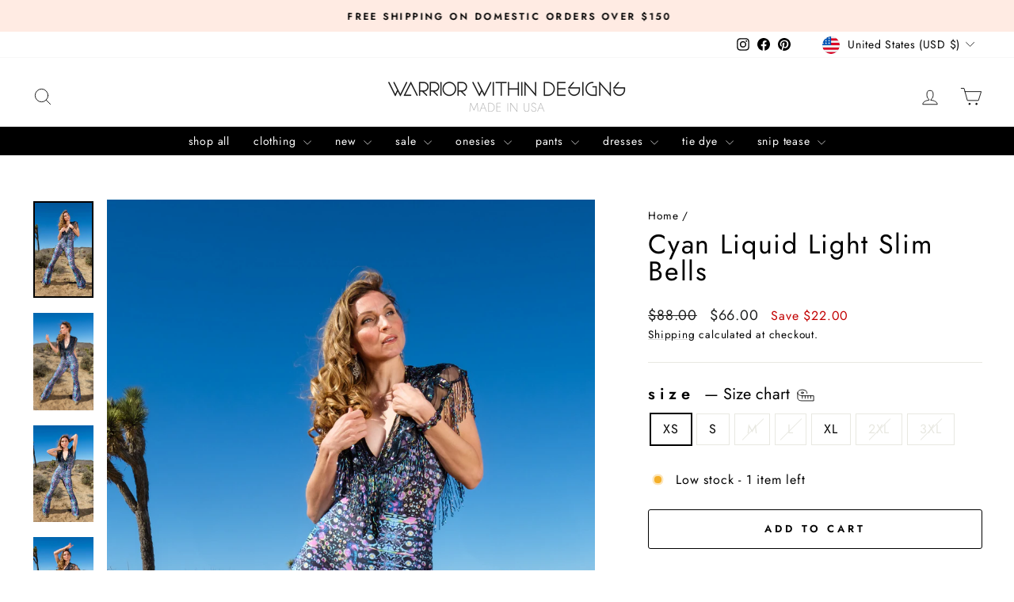

--- FILE ---
content_type: text/html; charset=utf-8
request_url: https://warriorwithindesigns.com/products/violet-liquid-light-slim-bells
body_size: 48453
content:
<!doctype html>
<html class="no-js" lang="en" dir="ltr">
<head>
  <meta charset="utf-8">
  <meta http-equiv="X-UA-Compatible" content="IE=edge,chrome=1">
  <meta name="viewport" content="width=device-width,initial-scale=1">
  <meta name="theme-color" content="rgba(0,0,0,0)">
  <link rel="canonical" href="https://warriorwithindesigns.com/products/violet-liquid-light-slim-bells">
  <link rel="preconnect" href="https://cdn.shopify.com" crossorigin>
  <link rel="preconnect" href="https://fonts.shopifycdn.com" crossorigin>
  <link rel="dns-prefetch" href="https://productreviews.shopifycdn.com">
  <link rel="dns-prefetch" href="https://ajax.googleapis.com">
  <link rel="dns-prefetch" href="https://maps.googleapis.com">
  <link rel="dns-prefetch" href="https://maps.gstatic.com"><link rel="shortcut icon" href="//warriorwithindesigns.com/cdn/shop/files/326178155_1057621468965248_3608289824185644825_n_b717d143-46d8-4c36-8fe6-f9ca1569b552_32x32.png?v=1760461047" type="image/png" /><title>Cyan Liquid Light Slim Bells
&ndash; Warrior Within Designs
</title>
<meta name="description" content="The Slim Bell Pants are the go to every day pant aka &quot;the yoga pants.&quot; These puppies should be in constant rotation in your closet.  We have taken our Flow Pant and toned it down on the flare and turned it up on the fit from hip to knee. Design Features: Wider waist band hits just under belly button Low rise center sea"><meta property="og:site_name" content="Warrior Within Designs">
  <meta property="og:url" content="https://warriorwithindesigns.com/products/violet-liquid-light-slim-bells">
  <meta property="og:title" content="Cyan Liquid Light Slim Bells">
  <meta property="og:type" content="product">
  <meta property="og:description" content="The Slim Bell Pants are the go to every day pant aka &quot;the yoga pants.&quot; These puppies should be in constant rotation in your closet.  We have taken our Flow Pant and toned it down on the flare and turned it up on the fit from hip to knee. Design Features: Wider waist band hits just under belly button Low rise center sea"><meta property="og:image" content="http://warriorwithindesigns.com/cdn/shop/products/WarriorWithinDesigns-WebReady-34.jpg?v=1762498929">
    <meta property="og:image:secure_url" content="https://warriorwithindesigns.com/cdn/shop/products/WarriorWithinDesigns-WebReady-34.jpg?v=1762498929">
    <meta property="og:image:width" content="2730">
    <meta property="og:image:height" content="4395"><meta name="twitter:site" content="@">
  <meta name="twitter:card" content="summary_large_image">
  <meta name="twitter:title" content="Cyan Liquid Light Slim Bells">
  <meta name="twitter:description" content="The Slim Bell Pants are the go to every day pant aka &quot;the yoga pants.&quot; These puppies should be in constant rotation in your closet.  We have taken our Flow Pant and toned it down on the flare and turned it up on the fit from hip to knee. Design Features: Wider waist band hits just under belly button Low rise center sea">
<script async crossorigin fetchpriority="high" src="/cdn/shopifycloud/importmap-polyfill/es-modules-shim.2.4.0.js"></script>
<script type="importmap">
{
  "imports": {
    "element.base-media": "//warriorwithindesigns.com/cdn/shop/t/48/assets/element.base-media.js?v=61305152781971747521759957902",
    "element.image.parallax": "//warriorwithindesigns.com/cdn/shop/t/48/assets/element.image.parallax.js?v=59188309605188605141759957902",
    "element.model": "//warriorwithindesigns.com/cdn/shop/t/48/assets/element.model.js?v=104979259955732717291759957902",
    "element.quantity-selector": "//warriorwithindesigns.com/cdn/shop/t/48/assets/element.quantity-selector.js?v=68208048201360514121759957902",
    "element.text.rte": "//warriorwithindesigns.com/cdn/shop/t/48/assets/element.text.rte.js?v=28194737298593644281759957902",
    "element.video": "//warriorwithindesigns.com/cdn/shop/t/48/assets/element.video.js?v=110560105447302630031759957902",
    "is-land": "//warriorwithindesigns.com/cdn/shop/t/48/assets/is-land.min.js?v=92343381495565747271759957903",
    "util.misc": "//warriorwithindesigns.com/cdn/shop/t/48/assets/util.misc.js?v=117964846174238173191759957904",
    "util.product-loader": "//warriorwithindesigns.com/cdn/shop/t/48/assets/util.product-loader.js?v=71947287259713254281759957904",
    "util.resource-loader": "//warriorwithindesigns.com/cdn/shop/t/48/assets/util.resource-loader.js?v=81301169148003274841759957904",
    "vendor.in-view": "//warriorwithindesigns.com/cdn/shop/t/48/assets/vendor.in-view.js?v=126891093837844970591759957904"
  }
}
</script><script type="module" src="//warriorwithindesigns.com/cdn/shop/t/48/assets/is-land.min.js?v=92343381495565747271759957903"></script>
<style data-shopify>@font-face {
  font-family: Jost;
  font-weight: 400;
  font-style: normal;
  font-display: swap;
  src: url("//warriorwithindesigns.com/cdn/fonts/jost/jost_n4.d47a1b6347ce4a4c9f437608011273009d91f2b7.woff2") format("woff2"),
       url("//warriorwithindesigns.com/cdn/fonts/jost/jost_n4.791c46290e672b3f85c3d1c651ef2efa3819eadd.woff") format("woff");
}

  @font-face {
  font-family: Jost;
  font-weight: 400;
  font-style: normal;
  font-display: swap;
  src: url("//warriorwithindesigns.com/cdn/fonts/jost/jost_n4.d47a1b6347ce4a4c9f437608011273009d91f2b7.woff2") format("woff2"),
       url("//warriorwithindesigns.com/cdn/fonts/jost/jost_n4.791c46290e672b3f85c3d1c651ef2efa3819eadd.woff") format("woff");
}


  @font-face {
  font-family: Jost;
  font-weight: 600;
  font-style: normal;
  font-display: swap;
  src: url("//warriorwithindesigns.com/cdn/fonts/jost/jost_n6.ec1178db7a7515114a2d84e3dd680832b7af8b99.woff2") format("woff2"),
       url("//warriorwithindesigns.com/cdn/fonts/jost/jost_n6.b1178bb6bdd3979fef38e103a3816f6980aeaff9.woff") format("woff");
}

  @font-face {
  font-family: Jost;
  font-weight: 400;
  font-style: italic;
  font-display: swap;
  src: url("//warriorwithindesigns.com/cdn/fonts/jost/jost_i4.b690098389649750ada222b9763d55796c5283a5.woff2") format("woff2"),
       url("//warriorwithindesigns.com/cdn/fonts/jost/jost_i4.fd766415a47e50b9e391ae7ec04e2ae25e7e28b0.woff") format("woff");
}

  @font-face {
  font-family: Jost;
  font-weight: 600;
  font-style: italic;
  font-display: swap;
  src: url("//warriorwithindesigns.com/cdn/fonts/jost/jost_i6.9af7e5f39e3a108c08f24047a4276332d9d7b85e.woff2") format("woff2"),
       url("//warriorwithindesigns.com/cdn/fonts/jost/jost_i6.2bf310262638f998ed206777ce0b9a3b98b6fe92.woff") format("woff");
}

</style><link href="//warriorwithindesigns.com/cdn/shop/t/48/assets/theme.css?v=56734473548693822921764456097" rel="stylesheet" type="text/css" media="all" />
<style data-shopify>:root {
    --typeHeaderPrimary: Jost;
    --typeHeaderFallback: sans-serif;
    --typeHeaderSize: 40px;
    --typeHeaderWeight: 400;
    --typeHeaderLineHeight: 1;
    --typeHeaderSpacing: 0.05em;

    --typeBasePrimary:Jost;
    --typeBaseFallback:sans-serif;
    --typeBaseSize: 16px;
    --typeBaseWeight: 400;
    --typeBaseSpacing: 0.05em;
    --typeBaseLineHeight: 1.5;
    --typeBaselineHeightMinus01: 1.4;

    --typeCollectionTitle: 18px;

    --iconWeight: 2px;
    --iconLinecaps: round;

    
        --buttonRadius: 3px;
    

    --colorGridOverlayOpacity: 0.1;
    --colorAnnouncement: #ffebe3;
    --colorAnnouncementText: #000000;

    --colorBody: #ffffff;
    --colorBodyAlpha05: rgba(255, 255, 255, 0.05);
    --colorBodyDim: #f2f2f2;
    --colorBodyLightDim: #fafafa;
    --colorBodyMediumDim: #f5f5f5;


    --colorBorder: #e8e8e1;

    --colorBtnPrimary: rgba(0,0,0,0);
    --colorBtnPrimaryLight: rgba(26, 26, 26, 0.0);
    --colorBtnPrimaryDim: rgba(0, 0, 0, 0.0);
    --colorBtnPrimaryText: #ffffff;

    --colorCartDot: #ff4f33;

    --colorDrawers: #ffffff;
    --colorDrawersDim: #f2f2f2;
    --colorDrawerBorder: #e8e8e1;
    --colorDrawerText: #000000;
    --colorDrawerTextDark: #000000;
    --colorDrawerButton: #111111;
    --colorDrawerButtonText: #ffffff;

    --colorFooter: #000000;
    --colorFooterText: #ffffff;
    --colorFooterTextAlpha01: #ffffff;

    --colorGridOverlay: #000000;
    --colorGridOverlayOpacity: 0.1;

    --colorHeaderTextAlpha01: rgba(0, 0, 0, 0.1);

    --colorHeroText: #ffffff;

    --colorSmallImageBg: #ffffff;
    --colorLargeImageBg: #111111;

    --colorImageOverlay: #321004;
    --colorImageOverlayOpacity: 0.1;
    --colorImageOverlayTextShadow: 0.2;

    --colorLink: #000000;

    --colorModalBg: rgba(230, 230, 230, 0.6);

    --colorNav: #ffffff;
    --colorNavText: #000000;

    --colorPrice: #1c1d1d;

    --colorSaleTag: #1c1d1d;
    --colorSaleTagText: #ffffff;

    --colorTextBody: #000000;
    --colorTextBodyAlpha015: rgba(0, 0, 0, 0.15);
    --colorTextBodyAlpha005: rgba(0, 0, 0, 0.05);
    --colorTextBodyAlpha008: rgba(0, 0, 0, 0.08);
    --colorTextSavings: #c20000;

    --urlIcoSelect: url(//warriorwithindesigns.com/cdn/shop/t/48/assets/ico-select.svg);
    --urlIcoSelectFooter: url(//warriorwithindesigns.com/cdn/shop/t/48/assets/ico-select-footer.svg);
    --urlIcoSelectWhite: url(//warriorwithindesigns.com/cdn/shop/t/48/assets/ico-select-white.svg);

    --grid-gutter: 17px;
    --drawer-gutter: 20px;

    --sizeChartMargin: 25px 0;
    --sizeChartIconMargin: 5px;

    --newsletterReminderPadding: 40px;

    /*Shop Pay Installments*/
    --color-body-text: #000000;
    --color-body: #ffffff;
    --color-bg: #ffffff;
    }

    .placeholder-content {
    background-image: linear-gradient(100deg, #ffffff 40%, #f7f7f7 63%, #ffffff 79%);
    }</style><script>
    document.documentElement.className = document.documentElement.className.replace('no-js', 'js');

    window.theme = window.theme || {};
    theme.routes = {
      home: "/",
      cart: "/cart.js",
      cartPage: "/cart",
      cartAdd: "/cart/add.js",
      cartChange: "/cart/change.js",
      search: "/search",
      predictiveSearch: "/search/suggest"
    };
    theme.strings = {
      soldOut: "Sold Out",
      unavailable: "Unavailable",
      inStockLabel: "In stock, ready to ship",
      oneStockLabel: "Low stock - [count] item left",
      otherStockLabel: "Low stock - [count] items left",
      willNotShipUntil: "Ready to ship [date]",
      willBeInStockAfter: "Back in stock [date]",
      waitingForStock: "Backordered, shipping soon",
      savePrice: "Save [saved_amount]",
      cartEmpty: "Your cart is currently empty.",
      cartTermsConfirmation: "You must agree with the terms and conditions of sales to check out",
      searchCollections: "Collections",
      searchPages: "Pages",
      searchArticles: "Articles",
      productFrom: "from ",
      maxQuantity: "You can only have [quantity] of [title] in your cart."
    };
    theme.settings = {
      cartType: "drawer",
      isCustomerTemplate: false,
      moneyFormat: "${{amount}}",
      saveType: "dollar",
      productImageSize: "natural",
      productImageCover: false,
      predictiveSearch: false,
      predictiveSearchType: null,
      predictiveSearchVendor: false,
      predictiveSearchPrice: false,
      quickView: false,
      themeName: 'Impulse',
      themeVersion: "8.1.0"
    };
  </script>

  <script>window.performance && window.performance.mark && window.performance.mark('shopify.content_for_header.start');</script><meta name="google-site-verification" content="YnEJ60X0HFl4iBYvL5gxXfsOHKpTIRCFCQ3x1HgPqd4">
<meta id="shopify-digital-wallet" name="shopify-digital-wallet" content="/2835574/digital_wallets/dialog">
<meta name="shopify-checkout-api-token" content="80eb0e8d116209840f16111f17545a90">
<meta id="in-context-paypal-metadata" data-shop-id="2835574" data-venmo-supported="true" data-environment="production" data-locale="en_US" data-paypal-v4="true" data-currency="USD">
<link rel="alternate" type="application/json+oembed" href="https://warriorwithindesigns.com/products/violet-liquid-light-slim-bells.oembed">
<script async="async" src="/checkouts/internal/preloads.js?locale=en-US"></script>
<link rel="preconnect" href="https://shop.app" crossorigin="anonymous">
<script async="async" src="https://shop.app/checkouts/internal/preloads.js?locale=en-US&shop_id=2835574" crossorigin="anonymous"></script>
<script id="apple-pay-shop-capabilities" type="application/json">{"shopId":2835574,"countryCode":"US","currencyCode":"USD","merchantCapabilities":["supports3DS"],"merchantId":"gid:\/\/shopify\/Shop\/2835574","merchantName":"Warrior Within Designs","requiredBillingContactFields":["postalAddress","email","phone"],"requiredShippingContactFields":["postalAddress","email","phone"],"shippingType":"shipping","supportedNetworks":["visa","masterCard","amex","discover","elo","jcb"],"total":{"type":"pending","label":"Warrior Within Designs","amount":"1.00"},"shopifyPaymentsEnabled":true,"supportsSubscriptions":true}</script>
<script id="shopify-features" type="application/json">{"accessToken":"80eb0e8d116209840f16111f17545a90","betas":["rich-media-storefront-analytics"],"domain":"warriorwithindesigns.com","predictiveSearch":true,"shopId":2835574,"locale":"en"}</script>
<script>var Shopify = Shopify || {};
Shopify.shop = "warrior-within-designs.myshopify.com";
Shopify.locale = "en";
Shopify.currency = {"active":"USD","rate":"1.0"};
Shopify.country = "US";
Shopify.theme = {"name":"LIVE - Impulse 2.0","id":184594399600,"schema_name":"Impulse","schema_version":"8.1.0","theme_store_id":857,"role":"main"};
Shopify.theme.handle = "null";
Shopify.theme.style = {"id":null,"handle":null};
Shopify.cdnHost = "warriorwithindesigns.com/cdn";
Shopify.routes = Shopify.routes || {};
Shopify.routes.root = "/";</script>
<script type="module">!function(o){(o.Shopify=o.Shopify||{}).modules=!0}(window);</script>
<script>!function(o){function n(){var o=[];function n(){o.push(Array.prototype.slice.apply(arguments))}return n.q=o,n}var t=o.Shopify=o.Shopify||{};t.loadFeatures=n(),t.autoloadFeatures=n()}(window);</script>
<script>
  window.ShopifyPay = window.ShopifyPay || {};
  window.ShopifyPay.apiHost = "shop.app\/pay";
  window.ShopifyPay.redirectState = null;
</script>
<script id="shop-js-analytics" type="application/json">{"pageType":"product"}</script>
<script defer="defer" async type="module" src="//warriorwithindesigns.com/cdn/shopifycloud/shop-js/modules/v2/client.init-shop-cart-sync_CG-L-Qzi.en.esm.js"></script>
<script defer="defer" async type="module" src="//warriorwithindesigns.com/cdn/shopifycloud/shop-js/modules/v2/chunk.common_B8yXDTDb.esm.js"></script>
<script type="module">
  await import("//warriorwithindesigns.com/cdn/shopifycloud/shop-js/modules/v2/client.init-shop-cart-sync_CG-L-Qzi.en.esm.js");
await import("//warriorwithindesigns.com/cdn/shopifycloud/shop-js/modules/v2/chunk.common_B8yXDTDb.esm.js");

  window.Shopify.SignInWithShop?.initShopCartSync?.({"fedCMEnabled":true,"windoidEnabled":true});

</script>
<script defer="defer" async type="module" src="//warriorwithindesigns.com/cdn/shopifycloud/shop-js/modules/v2/client.payment-terms_BFsudFhJ.en.esm.js"></script>
<script defer="defer" async type="module" src="//warriorwithindesigns.com/cdn/shopifycloud/shop-js/modules/v2/chunk.common_B8yXDTDb.esm.js"></script>
<script defer="defer" async type="module" src="//warriorwithindesigns.com/cdn/shopifycloud/shop-js/modules/v2/chunk.modal_dvVUSHam.esm.js"></script>
<script type="module">
  await import("//warriorwithindesigns.com/cdn/shopifycloud/shop-js/modules/v2/client.payment-terms_BFsudFhJ.en.esm.js");
await import("//warriorwithindesigns.com/cdn/shopifycloud/shop-js/modules/v2/chunk.common_B8yXDTDb.esm.js");
await import("//warriorwithindesigns.com/cdn/shopifycloud/shop-js/modules/v2/chunk.modal_dvVUSHam.esm.js");

  
</script>
<script>
  window.Shopify = window.Shopify || {};
  if (!window.Shopify.featureAssets) window.Shopify.featureAssets = {};
  window.Shopify.featureAssets['shop-js'] = {"shop-cart-sync":["modules/v2/client.shop-cart-sync_C7TtgCZT.en.esm.js","modules/v2/chunk.common_B8yXDTDb.esm.js"],"shop-button":["modules/v2/client.shop-button_aOcg-RjH.en.esm.js","modules/v2/chunk.common_B8yXDTDb.esm.js"],"init-shop-email-lookup-coordinator":["modules/v2/client.init-shop-email-lookup-coordinator_D-37GF_a.en.esm.js","modules/v2/chunk.common_B8yXDTDb.esm.js"],"init-fed-cm":["modules/v2/client.init-fed-cm_DGh7x7ZX.en.esm.js","modules/v2/chunk.common_B8yXDTDb.esm.js"],"init-windoid":["modules/v2/client.init-windoid_C5PxDKWE.en.esm.js","modules/v2/chunk.common_B8yXDTDb.esm.js"],"shop-toast-manager":["modules/v2/client.shop-toast-manager_BmSBWum3.en.esm.js","modules/v2/chunk.common_B8yXDTDb.esm.js"],"shop-cash-offers":["modules/v2/client.shop-cash-offers_DkchToOx.en.esm.js","modules/v2/chunk.common_B8yXDTDb.esm.js","modules/v2/chunk.modal_dvVUSHam.esm.js"],"init-shop-cart-sync":["modules/v2/client.init-shop-cart-sync_CG-L-Qzi.en.esm.js","modules/v2/chunk.common_B8yXDTDb.esm.js"],"avatar":["modules/v2/client.avatar_BTnouDA3.en.esm.js"],"shop-login-button":["modules/v2/client.shop-login-button_DrVPCwAQ.en.esm.js","modules/v2/chunk.common_B8yXDTDb.esm.js","modules/v2/chunk.modal_dvVUSHam.esm.js"],"pay-button":["modules/v2/client.pay-button_Cw45D1uM.en.esm.js","modules/v2/chunk.common_B8yXDTDb.esm.js"],"init-customer-accounts":["modules/v2/client.init-customer-accounts_BNYsaOzg.en.esm.js","modules/v2/client.shop-login-button_DrVPCwAQ.en.esm.js","modules/v2/chunk.common_B8yXDTDb.esm.js","modules/v2/chunk.modal_dvVUSHam.esm.js"],"checkout-modal":["modules/v2/client.checkout-modal_NoX7b1qq.en.esm.js","modules/v2/chunk.common_B8yXDTDb.esm.js","modules/v2/chunk.modal_dvVUSHam.esm.js"],"init-customer-accounts-sign-up":["modules/v2/client.init-customer-accounts-sign-up_pIEGEpjr.en.esm.js","modules/v2/client.shop-login-button_DrVPCwAQ.en.esm.js","modules/v2/chunk.common_B8yXDTDb.esm.js","modules/v2/chunk.modal_dvVUSHam.esm.js"],"init-shop-for-new-customer-accounts":["modules/v2/client.init-shop-for-new-customer-accounts_BIu2e6le.en.esm.js","modules/v2/client.shop-login-button_DrVPCwAQ.en.esm.js","modules/v2/chunk.common_B8yXDTDb.esm.js","modules/v2/chunk.modal_dvVUSHam.esm.js"],"shop-follow-button":["modules/v2/client.shop-follow-button_B6YY9G4U.en.esm.js","modules/v2/chunk.common_B8yXDTDb.esm.js","modules/v2/chunk.modal_dvVUSHam.esm.js"],"lead-capture":["modules/v2/client.lead-capture_o2hOda6W.en.esm.js","modules/v2/chunk.common_B8yXDTDb.esm.js","modules/v2/chunk.modal_dvVUSHam.esm.js"],"shop-login":["modules/v2/client.shop-login_DA8-MZ-E.en.esm.js","modules/v2/chunk.common_B8yXDTDb.esm.js","modules/v2/chunk.modal_dvVUSHam.esm.js"],"payment-terms":["modules/v2/client.payment-terms_BFsudFhJ.en.esm.js","modules/v2/chunk.common_B8yXDTDb.esm.js","modules/v2/chunk.modal_dvVUSHam.esm.js"]};
</script>
<script>(function() {
  var isLoaded = false;
  function asyncLoad() {
    if (isLoaded) return;
    isLoaded = true;
    var urls = ["\/\/static.zotabox.com\/e\/7\/e77bedf2131784649b7c44af7bc6ed85\/widgets.js?shop=warrior-within-designs.myshopify.com","\/\/static.zotabox.com\/e\/7\/e77bedf2131784649b7c44af7bc6ed85\/widgets.js?shop=warrior-within-designs.myshopify.com","\/\/staticw2.yotpo.com\/mBIu26RtbMhL7em0IOxtA5xCvKRniDmgwqvFnnxG\/widget.js?shop=warrior-within-designs.myshopify.com","https:\/\/static.klaviyo.com\/onsite\/js\/klaviyo.js?company_id=WBqBqj\u0026shop=warrior-within-designs.myshopify.com","https:\/\/shopify-extension.getredo.com\/main.js?widget_id=kn1qd4liimw6shf\u0026shop=warrior-within-designs.myshopify.com","https:\/\/cdn-widgetsrepository.yotpo.com\/v1\/loader\/mBIu26RtbMhL7em0IOxtA5xCvKRniDmgwqvFnnxG?shop=warrior-within-designs.myshopify.com"];
    for (var i = 0; i < urls.length; i++) {
      var s = document.createElement('script');
      s.type = 'text/javascript';
      s.async = true;
      s.src = urls[i];
      var x = document.getElementsByTagName('script')[0];
      x.parentNode.insertBefore(s, x);
    }
  };
  if(window.attachEvent) {
    window.attachEvent('onload', asyncLoad);
  } else {
    window.addEventListener('load', asyncLoad, false);
  }
})();</script>
<script id="__st">var __st={"a":2835574,"offset":-28800,"reqid":"ad7a0280-6bb4-45e9-bc6a-90f77d0f60d6-1768086352","pageurl":"warriorwithindesigns.com\/products\/violet-liquid-light-slim-bells","u":"56ce32b50b79","p":"product","rtyp":"product","rid":10135069639};</script>
<script>window.ShopifyPaypalV4VisibilityTracking = true;</script>
<script id="captcha-bootstrap">!function(){'use strict';const t='contact',e='account',n='new_comment',o=[[t,t],['blogs',n],['comments',n],[t,'customer']],c=[[e,'customer_login'],[e,'guest_login'],[e,'recover_customer_password'],[e,'create_customer']],r=t=>t.map((([t,e])=>`form[action*='/${t}']:not([data-nocaptcha='true']) input[name='form_type'][value='${e}']`)).join(','),a=t=>()=>t?[...document.querySelectorAll(t)].map((t=>t.form)):[];function s(){const t=[...o],e=r(t);return a(e)}const i='password',u='form_key',d=['recaptcha-v3-token','g-recaptcha-response','h-captcha-response',i],f=()=>{try{return window.sessionStorage}catch{return}},m='__shopify_v',_=t=>t.elements[u];function p(t,e,n=!1){try{const o=window.sessionStorage,c=JSON.parse(o.getItem(e)),{data:r}=function(t){const{data:e,action:n}=t;return t[m]||n?{data:e,action:n}:{data:t,action:n}}(c);for(const[e,n]of Object.entries(r))t.elements[e]&&(t.elements[e].value=n);n&&o.removeItem(e)}catch(o){console.error('form repopulation failed',{error:o})}}const l='form_type',E='cptcha';function T(t){t.dataset[E]=!0}const w=window,h=w.document,L='Shopify',v='ce_forms',y='captcha';let A=!1;((t,e)=>{const n=(g='f06e6c50-85a8-45c8-87d0-21a2b65856fe',I='https://cdn.shopify.com/shopifycloud/storefront-forms-hcaptcha/ce_storefront_forms_captcha_hcaptcha.v1.5.2.iife.js',D={infoText:'Protected by hCaptcha',privacyText:'Privacy',termsText:'Terms'},(t,e,n)=>{const o=w[L][v],c=o.bindForm;if(c)return c(t,g,e,D).then(n);var r;o.q.push([[t,g,e,D],n]),r=I,A||(h.body.append(Object.assign(h.createElement('script'),{id:'captcha-provider',async:!0,src:r})),A=!0)});var g,I,D;w[L]=w[L]||{},w[L][v]=w[L][v]||{},w[L][v].q=[],w[L][y]=w[L][y]||{},w[L][y].protect=function(t,e){n(t,void 0,e),T(t)},Object.freeze(w[L][y]),function(t,e,n,w,h,L){const[v,y,A,g]=function(t,e,n){const i=e?o:[],u=t?c:[],d=[...i,...u],f=r(d),m=r(i),_=r(d.filter((([t,e])=>n.includes(e))));return[a(f),a(m),a(_),s()]}(w,h,L),I=t=>{const e=t.target;return e instanceof HTMLFormElement?e:e&&e.form},D=t=>v().includes(t);t.addEventListener('submit',(t=>{const e=I(t);if(!e)return;const n=D(e)&&!e.dataset.hcaptchaBound&&!e.dataset.recaptchaBound,o=_(e),c=g().includes(e)&&(!o||!o.value);(n||c)&&t.preventDefault(),c&&!n&&(function(t){try{if(!f())return;!function(t){const e=f();if(!e)return;const n=_(t);if(!n)return;const o=n.value;o&&e.removeItem(o)}(t);const e=Array.from(Array(32),(()=>Math.random().toString(36)[2])).join('');!function(t,e){_(t)||t.append(Object.assign(document.createElement('input'),{type:'hidden',name:u})),t.elements[u].value=e}(t,e),function(t,e){const n=f();if(!n)return;const o=[...t.querySelectorAll(`input[type='${i}']`)].map((({name:t})=>t)),c=[...d,...o],r={};for(const[a,s]of new FormData(t).entries())c.includes(a)||(r[a]=s);n.setItem(e,JSON.stringify({[m]:1,action:t.action,data:r}))}(t,e)}catch(e){console.error('failed to persist form',e)}}(e),e.submit())}));const S=(t,e)=>{t&&!t.dataset[E]&&(n(t,e.some((e=>e===t))),T(t))};for(const o of['focusin','change'])t.addEventListener(o,(t=>{const e=I(t);D(e)&&S(e,y())}));const B=e.get('form_key'),M=e.get(l),P=B&&M;t.addEventListener('DOMContentLoaded',(()=>{const t=y();if(P)for(const e of t)e.elements[l].value===M&&p(e,B);[...new Set([...A(),...v().filter((t=>'true'===t.dataset.shopifyCaptcha))])].forEach((e=>S(e,t)))}))}(h,new URLSearchParams(w.location.search),n,t,e,['guest_login'])})(!0,!0)}();</script>
<script integrity="sha256-4kQ18oKyAcykRKYeNunJcIwy7WH5gtpwJnB7kiuLZ1E=" data-source-attribution="shopify.loadfeatures" defer="defer" src="//warriorwithindesigns.com/cdn/shopifycloud/storefront/assets/storefront/load_feature-a0a9edcb.js" crossorigin="anonymous"></script>
<script crossorigin="anonymous" defer="defer" src="//warriorwithindesigns.com/cdn/shopifycloud/storefront/assets/shopify_pay/storefront-65b4c6d7.js?v=20250812"></script>
<script data-source-attribution="shopify.dynamic_checkout.dynamic.init">var Shopify=Shopify||{};Shopify.PaymentButton=Shopify.PaymentButton||{isStorefrontPortableWallets:!0,init:function(){window.Shopify.PaymentButton.init=function(){};var t=document.createElement("script");t.src="https://warriorwithindesigns.com/cdn/shopifycloud/portable-wallets/latest/portable-wallets.en.js",t.type="module",document.head.appendChild(t)}};
</script>
<script data-source-attribution="shopify.dynamic_checkout.buyer_consent">
  function portableWalletsHideBuyerConsent(e){var t=document.getElementById("shopify-buyer-consent"),n=document.getElementById("shopify-subscription-policy-button");t&&n&&(t.classList.add("hidden"),t.setAttribute("aria-hidden","true"),n.removeEventListener("click",e))}function portableWalletsShowBuyerConsent(e){var t=document.getElementById("shopify-buyer-consent"),n=document.getElementById("shopify-subscription-policy-button");t&&n&&(t.classList.remove("hidden"),t.removeAttribute("aria-hidden"),n.addEventListener("click",e))}window.Shopify?.PaymentButton&&(window.Shopify.PaymentButton.hideBuyerConsent=portableWalletsHideBuyerConsent,window.Shopify.PaymentButton.showBuyerConsent=portableWalletsShowBuyerConsent);
</script>
<script>
  function portableWalletsCleanup(e){e&&e.src&&console.error("Failed to load portable wallets script "+e.src);var t=document.querySelectorAll("shopify-accelerated-checkout .shopify-payment-button__skeleton, shopify-accelerated-checkout-cart .wallet-cart-button__skeleton"),e=document.getElementById("shopify-buyer-consent");for(let e=0;e<t.length;e++)t[e].remove();e&&e.remove()}function portableWalletsNotLoadedAsModule(e){e instanceof ErrorEvent&&"string"==typeof e.message&&e.message.includes("import.meta")&&"string"==typeof e.filename&&e.filename.includes("portable-wallets")&&(window.removeEventListener("error",portableWalletsNotLoadedAsModule),window.Shopify.PaymentButton.failedToLoad=e,"loading"===document.readyState?document.addEventListener("DOMContentLoaded",window.Shopify.PaymentButton.init):window.Shopify.PaymentButton.init())}window.addEventListener("error",portableWalletsNotLoadedAsModule);
</script>

<script type="module" src="https://warriorwithindesigns.com/cdn/shopifycloud/portable-wallets/latest/portable-wallets.en.js" onError="portableWalletsCleanup(this)" crossorigin="anonymous"></script>
<script nomodule>
  document.addEventListener("DOMContentLoaded", portableWalletsCleanup);
</script>

<script id='scb4127' type='text/javascript' async='' src='https://warriorwithindesigns.com/cdn/shopifycloud/privacy-banner/storefront-banner.js'></script><link id="shopify-accelerated-checkout-styles" rel="stylesheet" media="screen" href="https://warriorwithindesigns.com/cdn/shopifycloud/portable-wallets/latest/accelerated-checkout-backwards-compat.css" crossorigin="anonymous">
<style id="shopify-accelerated-checkout-cart">
        #shopify-buyer-consent {
  margin-top: 1em;
  display: inline-block;
  width: 100%;
}

#shopify-buyer-consent.hidden {
  display: none;
}

#shopify-subscription-policy-button {
  background: none;
  border: none;
  padding: 0;
  text-decoration: underline;
  font-size: inherit;
  cursor: pointer;
}

#shopify-subscription-policy-button::before {
  box-shadow: none;
}

      </style>

<script>window.performance && window.performance.mark && window.performance.mark('shopify.content_for_header.end');</script>

  <style data-shopify>
    :root {
      /* Root Variables */
      /* ========================= */
      --root-color-primary: #000000;
      --color-primary: #000000;
      --root-color-secondary: #ffffff;
      --color-secondary: #ffffff;
      --color-sale-tag: #1c1d1d;
      --color-sale-tag-text: #ffffff;
      --layout-section-padding-block: 3rem;
      --layout-section-padding-inline--md: 40px;
      --layout-section-max-inline-size: 1420px; 


      /* Text */
      /* ========================= */
      
      /* Body Font Styles */
      --element-text-font-family--body: Jost;
      --element-text-font-family-fallback--body: sans-serif;
      --element-text-font-weight--body: 400;
      --element-text-letter-spacing--body: 0.05em;
      --element-text-text-transform--body: none;

      /* Body Font Sizes */
      --element-text-font-size--body: initial;
      --element-text-font-size--body-xs: 12px;
      --element-text-font-size--body-sm: 14px;
      --element-text-font-size--body-md: 16px;
      --element-text-font-size--body-lg: 18px;
      
      /* Body Line Heights */
      --element-text-line-height--body: 1.5;

      /* Heading Font Styles */
      --element-text-font-family--heading: Jost;
      --element-text-font-family-fallback--heading: sans-serif;
      --element-text-font-weight--heading: 400;
      --element-text-letter-spacing--heading: 0.05em;
      
       
      
      
      /* Heading Font Sizes */
      --element-text-font-size--heading-2xl: 56px;
      --element-text-font-size--heading-xl: 40px;
      --element-text-font-size--heading-lg: 34px;
      --element-text-font-size--heading-md: 32px;
      --element-text-font-size--heading-sm: 26px;
      --element-text-font-size--heading-xs: 24px;
      
      /* Heading Line Heights */
      --element-text-line-height--heading: 1;

      /* Buttons */
      /* ========================= */
      
          --element-button-radius: 3px;
      

      --element-button-padding-block: 12px;
      --element-button-text-transform: uppercase;
      --element-button-font-weight: 800;
      --element-button-font-size: max(calc(var(--typeBaseSize) - 4px), 13px);
      --element-button-letter-spacing: .3em;

      /* Base Color Variables */
      --element-button-color-primary: rgba(0,0,0,0);
      --element-button-color-secondary: #ffffff;
      --element-button-shade-border: 100%;

      /* Hover State Variables */
      --element-button-shade-background--hover: 0%;
      --element-button-shade-border--hover: 100%;

      /* Focus State Variables */
      --element-button-color-focus: var(--color-focus);

      /* Inputs */
      /* ========================= */
      
          --element-icon-radius: 3px;
      

      --element-input-font-size: var(--element-text-font-size--body-sm);
      --element-input-box-shadow-shade: 100%;

      /* Hover State Variables */
      --element-input-background-shade--hover: 0%;
      --element-input-box-shadow-spread-radius--hover: 1px;
    }

    @media only screen and (max-width: 768px) {
      :root {
        --element-button-font-size: max(calc(var(--typeBaseSize) - 5px), 11px);
      }
    }

    .element-radio {
        &:has(input[type='radio']:checked) {
          --element-button-color: var(--element-button-color-secondary);
        }
    }

    /* ATC Button Overrides */
    /* ========================= */

    .element-button[type="submit"],
    .element-button[type="submit"] .element-text,
    .element-button--shopify-payment-wrapper button {
      --element-button-padding-block: 13px;
      --element-button-padding-inline: 20px;
      --element-button-line-height: 1.42;
      --_font-size--body-md: var(--element-button-font-size);

      line-height: 1.42 !important;
    }

    /* When dynamic checkout is enabled */
    product-form:has(.element-button--shopify-payment-wrapper) {
      --element-button-color: #000000;

      .element-button[type="submit"],
      .element-button--shopify-payment-wrapper button {
        min-height: 50px !important;
      }

      .shopify-payment-button {
        margin: 0;
      }
    }

    /* Hover animation for non-angled buttons */
    body:not([data-button_style='angled']) .element-button[type="submit"] {
      position: relative;
      overflow: hidden;

      &:after {
        content: '';
        position: absolute;
        top: 0;
        left: 150%;
        width: 200%;
        height: 100%;
        transform: skewX(-20deg);
        background-image: linear-gradient(to right,transparent, rgba(255,255,255,.25),transparent);
      }

      &:hover:after {
        animation: shine 0.75s cubic-bezier(0.01, 0.56, 1, 1);
      }
    }

    /* ANGLED STYLE - ATC Button Overrides */
    /* ========================= */
    
    [data-button_style='angled'] {
      --element-button-shade-background--active: var(--element-button-shade-background);
      --element-button-shade-border--active: var(--element-button-shade-border);

      .element-button[type="submit"] {
        --_box-shadow: none;

        position: relative;
        max-width: 94%;
        border-top: 1px solid rgba(0,0,0,0);
        border-bottom: 1px solid rgba(0,0,0,0);
        
        &:before,
        &:after {
          content: '';
          position: absolute;
          display: block;
          top: -1px;
          bottom: -1px;
          width: 20px;
          transform: skewX(-12deg);
          background-color: rgba(0,0,0,0);
        }
        
        &:before {
          left: -6px;
        }
        
        &:after {
          right: -6px;
        }
      }

      /* When dynamic checkout is enabled */
      product-form:has(.element-button--shopify-payment-wrapper) {
        .element-button[type="submit"]:before,
        .element-button[type="submit"]:after {
          background-color: color-mix(in srgb,var(--_color-text) var(--_shade-background),var(--_color-background));
          border-top: 1px solid rgba(0,0,0,0);
          border-bottom: 1px solid rgba(0,0,0,0);
        }

        .element-button[type="submit"]:before {
          border-left: 1px solid rgba(0,0,0,0);
        }
        
        .element-button[type="submit"]:after {
          border-right: 1px solid rgba(0,0,0,0);
        }
      }

      .element-button--shopify-payment-wrapper {
        --_color-background: rgba(0,0,0,0);

        button:hover,
        button:before,
        button:after {
          background-color: color-mix(in srgb,var(--_color-text) var(--_shade-background),var(--_color-background)) !important;
        }

        button:not(button:focus-visible) {
          box-shadow: none !important;
        }
      }
    }
  </style>

  <script src="//warriorwithindesigns.com/cdn/shop/t/48/assets/vendor-scripts-v11.js" defer="defer"></script><link rel="stylesheet" href="//warriorwithindesigns.com/cdn/shop/t/48/assets/country-flags.css"><script src="//warriorwithindesigns.com/cdn/shop/t/48/assets/theme.js?v=22325264162658116151759957904" defer="defer"></script>

  <script async type="text/javascript" src="https://static.klaviyo.com/onsite/js/klaviyo.js?company_id=WBqBqj"></script>

<!-- BEGIN app block: shopify://apps/yotpo-product-reviews/blocks/settings/eb7dfd7d-db44-4334-bc49-c893b51b36cf -->


<script type="text/javascript">
  (function e(){var e=document.createElement("script");
  e.type="text/javascript",e.async=true,
  e.src="//staticw2.yotpo.com//widget.js?lang=en";
  var t=document.getElementsByTagName("script")[0];
  t.parentNode.insertBefore(e,t)})();
</script>



  
<!-- END app block --><!-- BEGIN app block: shopify://apps/redo/blocks/redo_app_embed/c613644b-6df4-4d11-b336-43a5c06745a1 --><!-- BEGIN app snippet: env -->

<script>
  if (typeof process === "undefined") {
    process = {};
  }
  process.env ??= {};
  process.env.AMPLITUDE_API_KEY = "b5eacb35b49c693d959231826b35f7ca";
  process.env.IPIFY_API_KEY = "at_S8q5xe1hwi5jKf6CSb4V661KXTKK2";
  process.env.REDO_API_URL = "https://shopify-cdn.getredo.com";
  process.env.REDO_CHAT_WIDGET_URL = "https://chat-widget.getredo.com";
  process.env.REDO_SHOPIFY_SERVER_URL = "https://shopify-server.getredo.com";

  if (typeof redoStorefront === "undefined") {
    redoStorefront = {};
  }
  redoStorefront.env ??= {};
  redoStorefront.env.AMPLITUDE_API_KEY = "b5eacb35b49c693d959231826b35f7ca";
  redoStorefront.env.IPIFY_API_KEY = "at_S8q5xe1hwi5jKf6CSb4V661KXTKK2";
  redoStorefront.env.REDO_API_URL = "https://shopify-cdn.getredo.com";
  redoStorefront.env.REDO_CHAT_WIDGET_URL = "https://chat-widget.getredo.com";
  redoStorefront.env.REDO_SHOPIFY_SERVER_URL = "https://shopify-server.getredo.com";
</script>
<!-- END app snippet -->
<script>
  const parts = navigator.userAgent.split(" ").map(part => btoa(part)).join("").replace(/=/g, "").toLowerCase();
  if (!parts.includes("2hyb21lluxpz2h0ag91c2") && !parts.includes("w90bwzwcg93zxikdiwmjipk")) {
    const script = document.createElement("script");
    script.async = true;
    script.src = "https://cdn.shopify.com/extensions/019baa1d-0565-7fb5-86c2-b5181150165c/redo-v1.134930/assets/main.js";
    document.head.appendChild(script);
  }
</script>

<!-- END app block --><!-- BEGIN app block: shopify://apps/klaviyo-email-marketing-sms/blocks/klaviyo-onsite-embed/2632fe16-c075-4321-a88b-50b567f42507 -->












  <script async src="https://static.klaviyo.com/onsite/js/WBqBqj/klaviyo.js?company_id=WBqBqj"></script>
  <script>!function(){if(!window.klaviyo){window._klOnsite=window._klOnsite||[];try{window.klaviyo=new Proxy({},{get:function(n,i){return"push"===i?function(){var n;(n=window._klOnsite).push.apply(n,arguments)}:function(){for(var n=arguments.length,o=new Array(n),w=0;w<n;w++)o[w]=arguments[w];var t="function"==typeof o[o.length-1]?o.pop():void 0,e=new Promise((function(n){window._klOnsite.push([i].concat(o,[function(i){t&&t(i),n(i)}]))}));return e}}})}catch(n){window.klaviyo=window.klaviyo||[],window.klaviyo.push=function(){var n;(n=window._klOnsite).push.apply(n,arguments)}}}}();</script>

  
    <script id="viewed_product">
      if (item == null) {
        var _learnq = _learnq || [];

        var MetafieldReviews = null
        var MetafieldYotpoRating = null
        var MetafieldYotpoCount = null
        var MetafieldLooxRating = null
        var MetafieldLooxCount = null
        var okendoProduct = null
        var okendoProductReviewCount = null
        var okendoProductReviewAverageValue = null
        try {
          // The following fields are used for Customer Hub recently viewed in order to add reviews.
          // This information is not part of __kla_viewed. Instead, it is part of __kla_viewed_reviewed_items
          MetafieldReviews = {};
          MetafieldYotpoRating = null
          MetafieldYotpoCount = null
          MetafieldLooxRating = null
          MetafieldLooxCount = null

          okendoProduct = null
          // If the okendo metafield is not legacy, it will error, which then requires the new json formatted data
          if (okendoProduct && 'error' in okendoProduct) {
            okendoProduct = null
          }
          okendoProductReviewCount = okendoProduct ? okendoProduct.reviewCount : null
          okendoProductReviewAverageValue = okendoProduct ? okendoProduct.reviewAverageValue : null
        } catch (error) {
          console.error('Error in Klaviyo onsite reviews tracking:', error);
        }

        var item = {
          Name: "Cyan Liquid Light Slim Bells",
          ProductID: 10135069639,
          Categories: ["All Pants","best of sale","Best Selling Products","End of Season Sale","Newest Products","Original Prints","pants sale","Slim Bells","Slim Bells ***"],
          ImageURL: "https://warriorwithindesigns.com/cdn/shop/products/WarriorWithinDesigns-WebReady-34_grande.jpg?v=1762498929",
          URL: "https://warriorwithindesigns.com/products/violet-liquid-light-slim-bells",
          Brand: "Warrior Within Designs",
          Price: "$66.00",
          Value: "66.00",
          CompareAtPrice: "$88.00"
        };
        _learnq.push(['track', 'Viewed Product', item]);
        _learnq.push(['trackViewedItem', {
          Title: item.Name,
          ItemId: item.ProductID,
          Categories: item.Categories,
          ImageUrl: item.ImageURL,
          Url: item.URL,
          Metadata: {
            Brand: item.Brand,
            Price: item.Price,
            Value: item.Value,
            CompareAtPrice: item.CompareAtPrice
          },
          metafields:{
            reviews: MetafieldReviews,
            yotpo:{
              rating: MetafieldYotpoRating,
              count: MetafieldYotpoCount,
            },
            loox:{
              rating: MetafieldLooxRating,
              count: MetafieldLooxCount,
            },
            okendo: {
              rating: okendoProductReviewAverageValue,
              count: okendoProductReviewCount,
            }
          }
        }]);
      }
    </script>
  




  <script>
    window.klaviyoReviewsProductDesignMode = false
  </script>







<!-- END app block --><!-- BEGIN app block: shopify://apps/simprosys-google-shopping-feed/blocks/core_settings_block/1f0b859e-9fa6-4007-97e8-4513aff5ff3b --><!-- BEGIN: GSF App Core Tags & Scripts by Simprosys Google Shopping Feed -->









<!-- END: GSF App Core Tags & Scripts by Simprosys Google Shopping Feed -->
<!-- END app block --><link href="https://monorail-edge.shopifysvc.com" rel="dns-prefetch">
<script>(function(){if ("sendBeacon" in navigator && "performance" in window) {try {var session_token_from_headers = performance.getEntriesByType('navigation')[0].serverTiming.find(x => x.name == '_s').description;} catch {var session_token_from_headers = undefined;}var session_cookie_matches = document.cookie.match(/_shopify_s=([^;]*)/);var session_token_from_cookie = session_cookie_matches && session_cookie_matches.length === 2 ? session_cookie_matches[1] : "";var session_token = session_token_from_headers || session_token_from_cookie || "";function handle_abandonment_event(e) {var entries = performance.getEntries().filter(function(entry) {return /monorail-edge.shopifysvc.com/.test(entry.name);});if (!window.abandonment_tracked && entries.length === 0) {window.abandonment_tracked = true;var currentMs = Date.now();var navigation_start = performance.timing.navigationStart;var payload = {shop_id: 2835574,url: window.location.href,navigation_start,duration: currentMs - navigation_start,session_token,page_type: "product"};window.navigator.sendBeacon("https://monorail-edge.shopifysvc.com/v1/produce", JSON.stringify({schema_id: "online_store_buyer_site_abandonment/1.1",payload: payload,metadata: {event_created_at_ms: currentMs,event_sent_at_ms: currentMs}}));}}window.addEventListener('pagehide', handle_abandonment_event);}}());</script>
<script id="web-pixels-manager-setup">(function e(e,d,r,n,o){if(void 0===o&&(o={}),!Boolean(null===(a=null===(i=window.Shopify)||void 0===i?void 0:i.analytics)||void 0===a?void 0:a.replayQueue)){var i,a;window.Shopify=window.Shopify||{};var t=window.Shopify;t.analytics=t.analytics||{};var s=t.analytics;s.replayQueue=[],s.publish=function(e,d,r){return s.replayQueue.push([e,d,r]),!0};try{self.performance.mark("wpm:start")}catch(e){}var l=function(){var e={modern:/Edge?\/(1{2}[4-9]|1[2-9]\d|[2-9]\d{2}|\d{4,})\.\d+(\.\d+|)|Firefox\/(1{2}[4-9]|1[2-9]\d|[2-9]\d{2}|\d{4,})\.\d+(\.\d+|)|Chrom(ium|e)\/(9{2}|\d{3,})\.\d+(\.\d+|)|(Maci|X1{2}).+ Version\/(15\.\d+|(1[6-9]|[2-9]\d|\d{3,})\.\d+)([,.]\d+|)( \(\w+\)|)( Mobile\/\w+|) Safari\/|Chrome.+OPR\/(9{2}|\d{3,})\.\d+\.\d+|(CPU[ +]OS|iPhone[ +]OS|CPU[ +]iPhone|CPU IPhone OS|CPU iPad OS)[ +]+(15[._]\d+|(1[6-9]|[2-9]\d|\d{3,})[._]\d+)([._]\d+|)|Android:?[ /-](13[3-9]|1[4-9]\d|[2-9]\d{2}|\d{4,})(\.\d+|)(\.\d+|)|Android.+Firefox\/(13[5-9]|1[4-9]\d|[2-9]\d{2}|\d{4,})\.\d+(\.\d+|)|Android.+Chrom(ium|e)\/(13[3-9]|1[4-9]\d|[2-9]\d{2}|\d{4,})\.\d+(\.\d+|)|SamsungBrowser\/([2-9]\d|\d{3,})\.\d+/,legacy:/Edge?\/(1[6-9]|[2-9]\d|\d{3,})\.\d+(\.\d+|)|Firefox\/(5[4-9]|[6-9]\d|\d{3,})\.\d+(\.\d+|)|Chrom(ium|e)\/(5[1-9]|[6-9]\d|\d{3,})\.\d+(\.\d+|)([\d.]+$|.*Safari\/(?![\d.]+ Edge\/[\d.]+$))|(Maci|X1{2}).+ Version\/(10\.\d+|(1[1-9]|[2-9]\d|\d{3,})\.\d+)([,.]\d+|)( \(\w+\)|)( Mobile\/\w+|) Safari\/|Chrome.+OPR\/(3[89]|[4-9]\d|\d{3,})\.\d+\.\d+|(CPU[ +]OS|iPhone[ +]OS|CPU[ +]iPhone|CPU IPhone OS|CPU iPad OS)[ +]+(10[._]\d+|(1[1-9]|[2-9]\d|\d{3,})[._]\d+)([._]\d+|)|Android:?[ /-](13[3-9]|1[4-9]\d|[2-9]\d{2}|\d{4,})(\.\d+|)(\.\d+|)|Mobile Safari.+OPR\/([89]\d|\d{3,})\.\d+\.\d+|Android.+Firefox\/(13[5-9]|1[4-9]\d|[2-9]\d{2}|\d{4,})\.\d+(\.\d+|)|Android.+Chrom(ium|e)\/(13[3-9]|1[4-9]\d|[2-9]\d{2}|\d{4,})\.\d+(\.\d+|)|Android.+(UC? ?Browser|UCWEB|U3)[ /]?(15\.([5-9]|\d{2,})|(1[6-9]|[2-9]\d|\d{3,})\.\d+)\.\d+|SamsungBrowser\/(5\.\d+|([6-9]|\d{2,})\.\d+)|Android.+MQ{2}Browser\/(14(\.(9|\d{2,})|)|(1[5-9]|[2-9]\d|\d{3,})(\.\d+|))(\.\d+|)|K[Aa][Ii]OS\/(3\.\d+|([4-9]|\d{2,})\.\d+)(\.\d+|)/},d=e.modern,r=e.legacy,n=navigator.userAgent;return n.match(d)?"modern":n.match(r)?"legacy":"unknown"}(),u="modern"===l?"modern":"legacy",c=(null!=n?n:{modern:"",legacy:""})[u],f=function(e){return[e.baseUrl,"/wpm","/b",e.hashVersion,"modern"===e.buildTarget?"m":"l",".js"].join("")}({baseUrl:d,hashVersion:r,buildTarget:u}),m=function(e){var d=e.version,r=e.bundleTarget,n=e.surface,o=e.pageUrl,i=e.monorailEndpoint;return{emit:function(e){var a=e.status,t=e.errorMsg,s=(new Date).getTime(),l=JSON.stringify({metadata:{event_sent_at_ms:s},events:[{schema_id:"web_pixels_manager_load/3.1",payload:{version:d,bundle_target:r,page_url:o,status:a,surface:n,error_msg:t},metadata:{event_created_at_ms:s}}]});if(!i)return console&&console.warn&&console.warn("[Web Pixels Manager] No Monorail endpoint provided, skipping logging."),!1;try{return self.navigator.sendBeacon.bind(self.navigator)(i,l)}catch(e){}var u=new XMLHttpRequest;try{return u.open("POST",i,!0),u.setRequestHeader("Content-Type","text/plain"),u.send(l),!0}catch(e){return console&&console.warn&&console.warn("[Web Pixels Manager] Got an unhandled error while logging to Monorail."),!1}}}}({version:r,bundleTarget:l,surface:e.surface,pageUrl:self.location.href,monorailEndpoint:e.monorailEndpoint});try{o.browserTarget=l,function(e){var d=e.src,r=e.async,n=void 0===r||r,o=e.onload,i=e.onerror,a=e.sri,t=e.scriptDataAttributes,s=void 0===t?{}:t,l=document.createElement("script"),u=document.querySelector("head"),c=document.querySelector("body");if(l.async=n,l.src=d,a&&(l.integrity=a,l.crossOrigin="anonymous"),s)for(var f in s)if(Object.prototype.hasOwnProperty.call(s,f))try{l.dataset[f]=s[f]}catch(e){}if(o&&l.addEventListener("load",o),i&&l.addEventListener("error",i),u)u.appendChild(l);else{if(!c)throw new Error("Did not find a head or body element to append the script");c.appendChild(l)}}({src:f,async:!0,onload:function(){if(!function(){var e,d;return Boolean(null===(d=null===(e=window.Shopify)||void 0===e?void 0:e.analytics)||void 0===d?void 0:d.initialized)}()){var d=window.webPixelsManager.init(e)||void 0;if(d){var r=window.Shopify.analytics;r.replayQueue.forEach((function(e){var r=e[0],n=e[1],o=e[2];d.publishCustomEvent(r,n,o)})),r.replayQueue=[],r.publish=d.publishCustomEvent,r.visitor=d.visitor,r.initialized=!0}}},onerror:function(){return m.emit({status:"failed",errorMsg:"".concat(f," has failed to load")})},sri:function(e){var d=/^sha384-[A-Za-z0-9+/=]+$/;return"string"==typeof e&&d.test(e)}(c)?c:"",scriptDataAttributes:o}),m.emit({status:"loading"})}catch(e){m.emit({status:"failed",errorMsg:(null==e?void 0:e.message)||"Unknown error"})}}})({shopId: 2835574,storefrontBaseUrl: "https://warriorwithindesigns.com",extensionsBaseUrl: "https://extensions.shopifycdn.com/cdn/shopifycloud/web-pixels-manager",monorailEndpoint: "https://monorail-edge.shopifysvc.com/unstable/produce_batch",surface: "storefront-renderer",enabledBetaFlags: ["2dca8a86","a0d5f9d2"],webPixelsConfigList: [{"id":"2666824048","configuration":"{\"accountID\":\"WBqBqj\",\"webPixelConfig\":\"eyJlbmFibGVBZGRlZFRvQ2FydEV2ZW50cyI6IHRydWV9\"}","eventPayloadVersion":"v1","runtimeContext":"STRICT","scriptVersion":"524f6c1ee37bacdca7657a665bdca589","type":"APP","apiClientId":123074,"privacyPurposes":["ANALYTICS","MARKETING"],"dataSharingAdjustments":{"protectedCustomerApprovalScopes":["read_customer_address","read_customer_email","read_customer_name","read_customer_personal_data","read_customer_phone"]}},{"id":"2640511344","configuration":"{\"accountID\":\"463958\"}","eventPayloadVersion":"v1","runtimeContext":"STRICT","scriptVersion":"c8c5e13caf47936e01e8971ef2e1c59c","type":"APP","apiClientId":219313,"privacyPurposes":["ANALYTICS"],"dataSharingAdjustments":{"protectedCustomerApprovalScopes":["read_customer_email","read_customer_name","read_customer_personal_data"]}},{"id":"1842250096","configuration":"{\"widgetId\":\"kn1qd4liimw6shf\",\"baseRequestUrl\":\"https:\\\/\\\/shopify-server.getredo.com\\\/widgets\",\"splitEnabled\":\"false\",\"customerAccountsEnabled\":\"true\",\"conciergeSplitEnabled\":\"false\",\"marketingEnabled\":\"true\",\"expandedWarrantyEnabled\":\"false\",\"storefrontSalesAIEnabled\":\"false\",\"conversionEnabled\":\"false\"}","eventPayloadVersion":"v1","runtimeContext":"STRICT","scriptVersion":"3db1d8d3083a00490dbef27760feee59","type":"APP","apiClientId":3426665,"privacyPurposes":["ANALYTICS","MARKETING"],"capabilities":["advanced_dom_events"],"dataSharingAdjustments":{"protectedCustomerApprovalScopes":["read_customer_address","read_customer_email","read_customer_name","read_customer_personal_data","read_customer_phone"]}},{"id":"712769904","configuration":"{\"config\":\"{\\\"google_tag_ids\\\":[\\\"G-5X81WJTV8P\\\",\\\"GT-W6VZN38\\\"],\\\"target_country\\\":\\\"US\\\",\\\"gtag_events\\\":[{\\\"type\\\":\\\"search\\\",\\\"action_label\\\":\\\"G-5X81WJTV8P\\\"},{\\\"type\\\":\\\"begin_checkout\\\",\\\"action_label\\\":\\\"G-5X81WJTV8P\\\"},{\\\"type\\\":\\\"view_item\\\",\\\"action_label\\\":[\\\"G-5X81WJTV8P\\\",\\\"MC-89WLBFMWM8\\\"]},{\\\"type\\\":\\\"purchase\\\",\\\"action_label\\\":[\\\"G-5X81WJTV8P\\\",\\\"MC-89WLBFMWM8\\\"]},{\\\"type\\\":\\\"page_view\\\",\\\"action_label\\\":[\\\"G-5X81WJTV8P\\\",\\\"MC-89WLBFMWM8\\\"]},{\\\"type\\\":\\\"add_payment_info\\\",\\\"action_label\\\":\\\"G-5X81WJTV8P\\\"},{\\\"type\\\":\\\"add_to_cart\\\",\\\"action_label\\\":\\\"G-5X81WJTV8P\\\"}],\\\"enable_monitoring_mode\\\":false}\"}","eventPayloadVersion":"v1","runtimeContext":"OPEN","scriptVersion":"b2a88bafab3e21179ed38636efcd8a93","type":"APP","apiClientId":1780363,"privacyPurposes":[],"dataSharingAdjustments":{"protectedCustomerApprovalScopes":["read_customer_address","read_customer_email","read_customer_name","read_customer_personal_data","read_customer_phone"]}},{"id":"135823463","configuration":"{\"pixel_id\":\"721677824643847\",\"pixel_type\":\"facebook_pixel\",\"metaapp_system_user_token\":\"-\"}","eventPayloadVersion":"v1","runtimeContext":"OPEN","scriptVersion":"ca16bc87fe92b6042fbaa3acc2fbdaa6","type":"APP","apiClientId":2329312,"privacyPurposes":["ANALYTICS","MARKETING","SALE_OF_DATA"],"dataSharingAdjustments":{"protectedCustomerApprovalScopes":["read_customer_address","read_customer_email","read_customer_name","read_customer_personal_data","read_customer_phone"]}},{"id":"60948583","configuration":"{\"tagID\":\"2614010009593\"}","eventPayloadVersion":"v1","runtimeContext":"STRICT","scriptVersion":"18031546ee651571ed29edbe71a3550b","type":"APP","apiClientId":3009811,"privacyPurposes":["ANALYTICS","MARKETING","SALE_OF_DATA"],"dataSharingAdjustments":{"protectedCustomerApprovalScopes":["read_customer_address","read_customer_email","read_customer_name","read_customer_personal_data","read_customer_phone"]}},{"id":"shopify-app-pixel","configuration":"{}","eventPayloadVersion":"v1","runtimeContext":"STRICT","scriptVersion":"0450","apiClientId":"shopify-pixel","type":"APP","privacyPurposes":["ANALYTICS","MARKETING"]},{"id":"shopify-custom-pixel","eventPayloadVersion":"v1","runtimeContext":"LAX","scriptVersion":"0450","apiClientId":"shopify-pixel","type":"CUSTOM","privacyPurposes":["ANALYTICS","MARKETING"]}],isMerchantRequest: false,initData: {"shop":{"name":"Warrior Within Designs","paymentSettings":{"currencyCode":"USD"},"myshopifyDomain":"warrior-within-designs.myshopify.com","countryCode":"US","storefrontUrl":"https:\/\/warriorwithindesigns.com"},"customer":null,"cart":null,"checkout":null,"productVariants":[{"price":{"amount":66.0,"currencyCode":"USD"},"product":{"title":"Cyan Liquid Light Slim Bells","vendor":"Warrior Within Designs","id":"10135069639","untranslatedTitle":"Cyan Liquid Light Slim Bells","url":"\/products\/violet-liquid-light-slim-bells","type":"Pants"},"id":"41175951239","image":{"src":"\/\/warriorwithindesigns.com\/cdn\/shop\/products\/WarriorWithinDesigns-WebReady-34.jpg?v=1762498929"},"sku":"","title":"XS","untranslatedTitle":"XS"},{"price":{"amount":66.0,"currencyCode":"USD"},"product":{"title":"Cyan Liquid Light Slim Bells","vendor":"Warrior Within Designs","id":"10135069639","untranslatedTitle":"Cyan Liquid Light Slim Bells","url":"\/products\/violet-liquid-light-slim-bells","type":"Pants"},"id":"41175951303","image":{"src":"\/\/warriorwithindesigns.com\/cdn\/shop\/products\/WarriorWithinDesigns-WebReady-34.jpg?v=1762498929"},"sku":"","title":"S","untranslatedTitle":"S"},{"price":{"amount":66.0,"currencyCode":"USD"},"product":{"title":"Cyan Liquid Light Slim Bells","vendor":"Warrior Within Designs","id":"10135069639","untranslatedTitle":"Cyan Liquid Light Slim Bells","url":"\/products\/violet-liquid-light-slim-bells","type":"Pants"},"id":"41175951367","image":{"src":"\/\/warriorwithindesigns.com\/cdn\/shop\/products\/WarriorWithinDesigns-WebReady-34.jpg?v=1762498929"},"sku":"","title":"M","untranslatedTitle":"M"},{"price":{"amount":66.0,"currencyCode":"USD"},"product":{"title":"Cyan Liquid Light Slim Bells","vendor":"Warrior Within Designs","id":"10135069639","untranslatedTitle":"Cyan Liquid Light Slim Bells","url":"\/products\/violet-liquid-light-slim-bells","type":"Pants"},"id":"41175951431","image":{"src":"\/\/warriorwithindesigns.com\/cdn\/shop\/products\/WarriorWithinDesigns-WebReady-34.jpg?v=1762498929"},"sku":"","title":"L","untranslatedTitle":"L"},{"price":{"amount":66.0,"currencyCode":"USD"},"product":{"title":"Cyan Liquid Light Slim Bells","vendor":"Warrior Within Designs","id":"10135069639","untranslatedTitle":"Cyan Liquid Light Slim Bells","url":"\/products\/violet-liquid-light-slim-bells","type":"Pants"},"id":"41175951495","image":{"src":"\/\/warriorwithindesigns.com\/cdn\/shop\/products\/WarriorWithinDesigns-WebReady-34.jpg?v=1762498929"},"sku":"","title":"XL","untranslatedTitle":"XL"},{"price":{"amount":66.0,"currencyCode":"USD"},"product":{"title":"Cyan Liquid Light Slim Bells","vendor":"Warrior Within Designs","id":"10135069639","untranslatedTitle":"Cyan Liquid Light Slim Bells","url":"\/products\/violet-liquid-light-slim-bells","type":"Pants"},"id":"52663570268528","image":{"src":"\/\/warriorwithindesigns.com\/cdn\/shop\/products\/WarriorWithinDesigns-WebReady-34.jpg?v=1762498929"},"sku":null,"title":"2XL","untranslatedTitle":"2XL"},{"price":{"amount":66.0,"currencyCode":"USD"},"product":{"title":"Cyan Liquid Light Slim Bells","vendor":"Warrior Within Designs","id":"10135069639","untranslatedTitle":"Cyan Liquid Light Slim Bells","url":"\/products\/violet-liquid-light-slim-bells","type":"Pants"},"id":"52663570301296","image":{"src":"\/\/warriorwithindesigns.com\/cdn\/shop\/products\/WarriorWithinDesigns-WebReady-34.jpg?v=1762498929"},"sku":null,"title":"3XL","untranslatedTitle":"3XL"}],"purchasingCompany":null},},"https://warriorwithindesigns.com/cdn","7cecd0b6w90c54c6cpe92089d5m57a67346",{"modern":"","legacy":""},{"shopId":"2835574","storefrontBaseUrl":"https:\/\/warriorwithindesigns.com","extensionBaseUrl":"https:\/\/extensions.shopifycdn.com\/cdn\/shopifycloud\/web-pixels-manager","surface":"storefront-renderer","enabledBetaFlags":"[\"2dca8a86\", \"a0d5f9d2\"]","isMerchantRequest":"false","hashVersion":"7cecd0b6w90c54c6cpe92089d5m57a67346","publish":"custom","events":"[[\"page_viewed\",{}],[\"product_viewed\",{\"productVariant\":{\"price\":{\"amount\":66.0,\"currencyCode\":\"USD\"},\"product\":{\"title\":\"Cyan Liquid Light Slim Bells\",\"vendor\":\"Warrior Within Designs\",\"id\":\"10135069639\",\"untranslatedTitle\":\"Cyan Liquid Light Slim Bells\",\"url\":\"\/products\/violet-liquid-light-slim-bells\",\"type\":\"Pants\"},\"id\":\"41175951239\",\"image\":{\"src\":\"\/\/warriorwithindesigns.com\/cdn\/shop\/products\/WarriorWithinDesigns-WebReady-34.jpg?v=1762498929\"},\"sku\":\"\",\"title\":\"XS\",\"untranslatedTitle\":\"XS\"}}]]"});</script><script>
  window.ShopifyAnalytics = window.ShopifyAnalytics || {};
  window.ShopifyAnalytics.meta = window.ShopifyAnalytics.meta || {};
  window.ShopifyAnalytics.meta.currency = 'USD';
  var meta = {"product":{"id":10135069639,"gid":"gid:\/\/shopify\/Product\/10135069639","vendor":"Warrior Within Designs","type":"Pants","handle":"violet-liquid-light-slim-bells","variants":[{"id":41175951239,"price":6600,"name":"Cyan Liquid Light Slim Bells - XS","public_title":"XS","sku":""},{"id":41175951303,"price":6600,"name":"Cyan Liquid Light Slim Bells - S","public_title":"S","sku":""},{"id":41175951367,"price":6600,"name":"Cyan Liquid Light Slim Bells - M","public_title":"M","sku":""},{"id":41175951431,"price":6600,"name":"Cyan Liquid Light Slim Bells - L","public_title":"L","sku":""},{"id":41175951495,"price":6600,"name":"Cyan Liquid Light Slim Bells - XL","public_title":"XL","sku":""},{"id":52663570268528,"price":6600,"name":"Cyan Liquid Light Slim Bells - 2XL","public_title":"2XL","sku":null},{"id":52663570301296,"price":6600,"name":"Cyan Liquid Light Slim Bells - 3XL","public_title":"3XL","sku":null}],"remote":false},"page":{"pageType":"product","resourceType":"product","resourceId":10135069639,"requestId":"ad7a0280-6bb4-45e9-bc6a-90f77d0f60d6-1768086352"}};
  for (var attr in meta) {
    window.ShopifyAnalytics.meta[attr] = meta[attr];
  }
</script>
<script class="analytics">
  (function () {
    var customDocumentWrite = function(content) {
      var jquery = null;

      if (window.jQuery) {
        jquery = window.jQuery;
      } else if (window.Checkout && window.Checkout.$) {
        jquery = window.Checkout.$;
      }

      if (jquery) {
        jquery('body').append(content);
      }
    };

    var hasLoggedConversion = function(token) {
      if (token) {
        return document.cookie.indexOf('loggedConversion=' + token) !== -1;
      }
      return false;
    }

    var setCookieIfConversion = function(token) {
      if (token) {
        var twoMonthsFromNow = new Date(Date.now());
        twoMonthsFromNow.setMonth(twoMonthsFromNow.getMonth() + 2);

        document.cookie = 'loggedConversion=' + token + '; expires=' + twoMonthsFromNow;
      }
    }

    var trekkie = window.ShopifyAnalytics.lib = window.trekkie = window.trekkie || [];
    if (trekkie.integrations) {
      return;
    }
    trekkie.methods = [
      'identify',
      'page',
      'ready',
      'track',
      'trackForm',
      'trackLink'
    ];
    trekkie.factory = function(method) {
      return function() {
        var args = Array.prototype.slice.call(arguments);
        args.unshift(method);
        trekkie.push(args);
        return trekkie;
      };
    };
    for (var i = 0; i < trekkie.methods.length; i++) {
      var key = trekkie.methods[i];
      trekkie[key] = trekkie.factory(key);
    }
    trekkie.load = function(config) {
      trekkie.config = config || {};
      trekkie.config.initialDocumentCookie = document.cookie;
      var first = document.getElementsByTagName('script')[0];
      var script = document.createElement('script');
      script.type = 'text/javascript';
      script.onerror = function(e) {
        var scriptFallback = document.createElement('script');
        scriptFallback.type = 'text/javascript';
        scriptFallback.onerror = function(error) {
                var Monorail = {
      produce: function produce(monorailDomain, schemaId, payload) {
        var currentMs = new Date().getTime();
        var event = {
          schema_id: schemaId,
          payload: payload,
          metadata: {
            event_created_at_ms: currentMs,
            event_sent_at_ms: currentMs
          }
        };
        return Monorail.sendRequest("https://" + monorailDomain + "/v1/produce", JSON.stringify(event));
      },
      sendRequest: function sendRequest(endpointUrl, payload) {
        // Try the sendBeacon API
        if (window && window.navigator && typeof window.navigator.sendBeacon === 'function' && typeof window.Blob === 'function' && !Monorail.isIos12()) {
          var blobData = new window.Blob([payload], {
            type: 'text/plain'
          });

          if (window.navigator.sendBeacon(endpointUrl, blobData)) {
            return true;
          } // sendBeacon was not successful

        } // XHR beacon

        var xhr = new XMLHttpRequest();

        try {
          xhr.open('POST', endpointUrl);
          xhr.setRequestHeader('Content-Type', 'text/plain');
          xhr.send(payload);
        } catch (e) {
          console.log(e);
        }

        return false;
      },
      isIos12: function isIos12() {
        return window.navigator.userAgent.lastIndexOf('iPhone; CPU iPhone OS 12_') !== -1 || window.navigator.userAgent.lastIndexOf('iPad; CPU OS 12_') !== -1;
      }
    };
    Monorail.produce('monorail-edge.shopifysvc.com',
      'trekkie_storefront_load_errors/1.1',
      {shop_id: 2835574,
      theme_id: 184594399600,
      app_name: "storefront",
      context_url: window.location.href,
      source_url: "//warriorwithindesigns.com/cdn/s/trekkie.storefront.05c509f133afcfb9f2a8aef7ef881fd109f9b92e.min.js"});

        };
        scriptFallback.async = true;
        scriptFallback.src = '//warriorwithindesigns.com/cdn/s/trekkie.storefront.05c509f133afcfb9f2a8aef7ef881fd109f9b92e.min.js';
        first.parentNode.insertBefore(scriptFallback, first);
      };
      script.async = true;
      script.src = '//warriorwithindesigns.com/cdn/s/trekkie.storefront.05c509f133afcfb9f2a8aef7ef881fd109f9b92e.min.js';
      first.parentNode.insertBefore(script, first);
    };
    trekkie.load(
      {"Trekkie":{"appName":"storefront","development":false,"defaultAttributes":{"shopId":2835574,"isMerchantRequest":null,"themeId":184594399600,"themeCityHash":"14088873889957732755","contentLanguage":"en","currency":"USD"},"isServerSideCookieWritingEnabled":true,"monorailRegion":"shop_domain","enabledBetaFlags":["65f19447"]},"Session Attribution":{},"S2S":{"facebookCapiEnabled":true,"source":"trekkie-storefront-renderer","apiClientId":580111}}
    );

    var loaded = false;
    trekkie.ready(function() {
      if (loaded) return;
      loaded = true;

      window.ShopifyAnalytics.lib = window.trekkie;

      var originalDocumentWrite = document.write;
      document.write = customDocumentWrite;
      try { window.ShopifyAnalytics.merchantGoogleAnalytics.call(this); } catch(error) {};
      document.write = originalDocumentWrite;

      window.ShopifyAnalytics.lib.page(null,{"pageType":"product","resourceType":"product","resourceId":10135069639,"requestId":"ad7a0280-6bb4-45e9-bc6a-90f77d0f60d6-1768086352","shopifyEmitted":true});

      var match = window.location.pathname.match(/checkouts\/(.+)\/(thank_you|post_purchase)/)
      var token = match? match[1]: undefined;
      if (!hasLoggedConversion(token)) {
        setCookieIfConversion(token);
        window.ShopifyAnalytics.lib.track("Viewed Product",{"currency":"USD","variantId":41175951239,"productId":10135069639,"productGid":"gid:\/\/shopify\/Product\/10135069639","name":"Cyan Liquid Light Slim Bells - XS","price":"66.00","sku":"","brand":"Warrior Within Designs","variant":"XS","category":"Pants","nonInteraction":true,"remote":false},undefined,undefined,{"shopifyEmitted":true});
      window.ShopifyAnalytics.lib.track("monorail:\/\/trekkie_storefront_viewed_product\/1.1",{"currency":"USD","variantId":41175951239,"productId":10135069639,"productGid":"gid:\/\/shopify\/Product\/10135069639","name":"Cyan Liquid Light Slim Bells - XS","price":"66.00","sku":"","brand":"Warrior Within Designs","variant":"XS","category":"Pants","nonInteraction":true,"remote":false,"referer":"https:\/\/warriorwithindesigns.com\/products\/violet-liquid-light-slim-bells"});
      }
    });


        var eventsListenerScript = document.createElement('script');
        eventsListenerScript.async = true;
        eventsListenerScript.src = "//warriorwithindesigns.com/cdn/shopifycloud/storefront/assets/shop_events_listener-3da45d37.js";
        document.getElementsByTagName('head')[0].appendChild(eventsListenerScript);

})();</script>
<script
  defer
  src="https://warriorwithindesigns.com/cdn/shopifycloud/perf-kit/shopify-perf-kit-3.0.3.min.js"
  data-application="storefront-renderer"
  data-shop-id="2835574"
  data-render-region="gcp-us-central1"
  data-page-type="product"
  data-theme-instance-id="184594399600"
  data-theme-name="Impulse"
  data-theme-version="8.1.0"
  data-monorail-region="shop_domain"
  data-resource-timing-sampling-rate="10"
  data-shs="true"
  data-shs-beacon="true"
  data-shs-export-with-fetch="true"
  data-shs-logs-sample-rate="1"
  data-shs-beacon-endpoint="https://warriorwithindesigns.com/api/collect"
></script>
</head>

<body class="template-product" data-center-text="true" data-button_style="round-slight" data-type_header_capitalize="false" data-type_headers_align_text="true" data-type_product_capitalize="true" data-swatch_style="round" >

  <a class="in-page-link visually-hidden skip-link" href="#MainContent">Skip to content</a>

  <div id="PageContainer" class="page-container">
    <div class="transition-body"><!-- BEGIN sections: header-group -->
<div id="shopify-section-sections--25903866380656__announcement" class="shopify-section shopify-section-group-header-group"><style></style>
  <div class="announcement-bar">
    <div class="page-width">
      <div class="slideshow-wrapper">
        <button type="button" class="visually-hidden slideshow__pause" data-id="sections--25903866380656__announcement" aria-live="polite">
          <span class="slideshow__pause-stop">
            <svg aria-hidden="true" focusable="false" role="presentation" class="icon icon-pause" viewBox="0 0 10 13"><path d="M0 0h3v13H0zm7 0h3v13H7z" fill-rule="evenodd"/></svg>
            <span class="icon__fallback-text">Pause slideshow</span>
          </span>
          <span class="slideshow__pause-play">
            <svg aria-hidden="true" focusable="false" role="presentation" class="icon icon-play" viewBox="18.24 17.35 24.52 28.3"><path fill="#323232" d="M22.1 19.151v25.5l20.4-13.489-20.4-12.011z"/></svg>
            <span class="icon__fallback-text">Play slideshow</span>
          </span>
        </button>

        <div
          id="AnnouncementSlider"
          class="announcement-slider"
          data-compact="true"
          data-block-count="2"><div
                id="AnnouncementSlide-announcement-1"
                class="announcement-slider__slide"
                data-index="0"
                
              ><a class="announcement-link" href="/collections/all-sale-collection"><span class="announcement-text">End Of Season Sale - up to 60% OFF</span></a></div><div
                id="AnnouncementSlide-announcement-0"
                class="announcement-slider__slide"
                data-index="1"
                
              ><span class="announcement-text">FREE SHIPPING ON DOMESTIC ORDERS OVER $150</span></div></div>
      </div>
    </div>
  </div>




</div><div id="shopify-section-sections--25903866380656__header" class="shopify-section shopify-section-group-header-group">


<div id="NavDrawer" class="drawer drawer--left">
  <div class="drawer__contents">
    <div class="drawer__fixed-header">
      <div class="drawer__header appear-animation appear-delay-1">
        <div class="h2 drawer__title"></div>
        <div class="drawer__close">
          <button type="button" class="drawer__close-button js-drawer-close">
            <svg aria-hidden="true" focusable="false" role="presentation" class="icon icon-close" viewBox="0 0 64 64"><title>icon-X</title><path d="m19 17.61 27.12 27.13m0-27.12L19 44.74"/></svg>
            <span class="icon__fallback-text">Close menu</span>
          </button>
        </div>
      </div>
    </div>

    <div class="drawer__scrollable">
      <ul class="mobile-nav" role="navigation" aria-label="Primary"><li class="mobile-nav__item appear-animation appear-delay-2"><a href="/collections"
                class="mobile-nav__link mobile-nav__link--top-level"
                >
                shop all
              </a></li><li class="mobile-nav__item appear-animation appear-delay-3"><div class="mobile-nav__has-sublist"><a href="/collections/all-clothing"
                    class="mobile-nav__link mobile-nav__link--top-level"
                    id="Label-collections-all-clothing2"
                    >
                    clothing
                  </a>
                  <div class="mobile-nav__toggle">
                    <button type="button"
                      aria-controls="Linklist-collections-all-clothing2"
                      aria-labelledby="Label-collections-all-clothing2"
                      class="collapsible-trigger collapsible--auto-height"><span class="collapsible-trigger__icon collapsible-trigger__icon--open" role="presentation">
  <svg aria-hidden="true" focusable="false" role="presentation" class="icon icon--wide icon-chevron-down" viewBox="0 0 28 16"><path d="m1.57 1.59 12.76 12.77L27.1 1.59" stroke-width="2" stroke="#000" fill="none"/></svg>
</span>
</button>
                  </div></div><div id="Linklist-collections-all-clothing2"
                class="mobile-nav__sublist collapsible-content collapsible-content--all"
                >
                <div class="collapsible-content__inner">
                  <ul class="mobile-nav__sublist"><li class="mobile-nav__item">
                        <div class="mobile-nav__child-item"><a href="/collections/womens"
                              class="mobile-nav__link"
                              id="Sublabel-collections-womens1"
                              >
                              women&#39;s
                            </a><button type="button"
                              aria-controls="Sublinklist-collections-all-clothing2-collections-womens1"
                              aria-labelledby="Sublabel-collections-womens1"
                              class="collapsible-trigger"><span class="collapsible-trigger__icon collapsible-trigger__icon--circle collapsible-trigger__icon--open" role="presentation">
  <svg aria-hidden="true" focusable="false" role="presentation" class="icon icon--wide icon-chevron-down" viewBox="0 0 28 16"><path d="m1.57 1.59 12.76 12.77L27.1 1.59" stroke-width="2" stroke="#000" fill="none"/></svg>
</span>
</button></div><div
                            id="Sublinklist-collections-all-clothing2-collections-womens1"
                            aria-labelledby="Sublabel-collections-womens1"
                            class="mobile-nav__sublist collapsible-content collapsible-content--all"
                            >
                            <div class="collapsible-content__inner">
                              <ul class="mobile-nav__grandchildlist"><li class="mobile-nav__item">
                                    <a href="/collections/womens" class="mobile-nav__link">
                                      shop all women's
                                    </a>
                                  </li><li class="mobile-nav__item">
                                    <a href="/collections/new-arrivals-clothing" class="mobile-nav__link">
                                      new arrivals
                                    </a>
                                  </li><li class="mobile-nav__item">
                                    <a href="/collections/all-sale-collection" class="mobile-nav__link">
                                      sale
                                    </a>
                                  </li><li class="mobile-nav__item">
                                    <a href="/collections/festival-collection" class="mobile-nav__link">
                                      festival
                                    </a>
                                  </li><li class="mobile-nav__item">
                                    <a href="/collections/wearable-art-collection" class="mobile-nav__link">
                                      wearable art
                                    </a>
                                  </li><li class="mobile-nav__item">
                                    <a href="/collections/best-sellers-festival-clothing" class="mobile-nav__link">
                                      best sellers
                                    </a>
                                  </li><li class="mobile-nav__item">
                                    <a href="/collections/onesies" class="mobile-nav__link">
                                      onesies / jumpsuits
                                    </a>
                                  </li><li class="mobile-nav__item">
                                    <a href="/collections/shortsie-onesies" class="mobile-nav__link">
                                      shortsies / rompers
                                    </a>
                                  </li><li class="mobile-nav__item">
                                    <a href="/collections/all-bodysuits-leotards" class="mobile-nav__link">
                                      bodysuits / leotards
                                    </a>
                                  </li><li class="mobile-nav__item">
                                    <a href="/collections/dresses" class="mobile-nav__link">
                                      dresses
                                    </a>
                                  </li><li class="mobile-nav__item">
                                    <a href="/collections/hippie-chic-bottoms" class="mobile-nav__link">
                                      pants
                                    </a>
                                  </li><li class="mobile-nav__item">
                                    <a href="/collections/velvet-kimonos-i-coats" class="mobile-nav__link">
                                      kimonos / coats / capelet
                                    </a>
                                  </li><li class="mobile-nav__item">
                                    <a href="/collections/all-shorts" class="mobile-nav__link">
                                      shorts
                                    </a>
                                  </li><li class="mobile-nav__item">
                                    <a href="/collections/hippie-chic-tops" class="mobile-nav__link">
                                      tops
                                    </a>
                                  </li><li class="mobile-nav__item">
                                    <a href="/collections/warrior-curve" class="mobile-nav__link">
                                      curve collection
                                    </a>
                                  </li><li class="mobile-nav__item">
                                    <a href="/collections/white-collection" class="mobile-nav__link">
                                      White Collection
                                    </a>
                                  </li><li class="mobile-nav__item">
                                    <a href="/collections/close-out-final-sale" class="mobile-nav__link">
                                      final sale - close out
                                    </a>
                                  </li><li class="mobile-nav__item">
                                    <a href="/collections/all-mens" class="mobile-nav__link">
                                      mens
                                    </a>
                                  </li></ul>
                            </div>
                          </div></li><li class="mobile-nav__item">
                        <div class="mobile-nav__child-item"><a href="/collections/all-mens"
                              class="mobile-nav__link"
                              id="Sublabel-collections-all-mens2"
                              >
                              men&#39;s
                            </a><button type="button"
                              aria-controls="Sublinklist-collections-all-clothing2-collections-all-mens2"
                              aria-labelledby="Sublabel-collections-all-mens2"
                              class="collapsible-trigger"><span class="collapsible-trigger__icon collapsible-trigger__icon--circle collapsible-trigger__icon--open" role="presentation">
  <svg aria-hidden="true" focusable="false" role="presentation" class="icon icon--wide icon-chevron-down" viewBox="0 0 28 16"><path d="m1.57 1.59 12.76 12.77L27.1 1.59" stroke-width="2" stroke="#000" fill="none"/></svg>
</span>
</button></div><div
                            id="Sublinklist-collections-all-clothing2-collections-all-mens2"
                            aria-labelledby="Sublabel-collections-all-mens2"
                            class="mobile-nav__sublist collapsible-content collapsible-content--all"
                            >
                            <div class="collapsible-content__inner">
                              <ul class="mobile-nav__grandchildlist"><li class="mobile-nav__item">
                                    <a href="/collections/all-mens" class="mobile-nav__link">
                                      shop all men's
                                    </a>
                                  </li><li class="mobile-nav__item">
                                    <a href="/collections/mens-new-arrivals" class="mobile-nav__link">
                                      new arrivals
                                    </a>
                                  </li><li class="mobile-nav__item">
                                    <a href="/collections/mens-shirts" class="mobile-nav__link">
                                      shirts
                                    </a>
                                  </li><li class="mobile-nav__item">
                                    <a href="/collections/ellie-paisley" class="mobile-nav__link">
                                      Ellie Paisley
                                    </a>
                                  </li></ul>
                            </div>
                          </div></li><li class="mobile-nav__item">
                        <div class="mobile-nav__child-item"><button type="button"
                              aria-controls="Sublinklist-collections-all-clothing2-3"
                              class="mobile-nav__link--button collapsible-trigger">
                              <span class="mobile-nav__faux-link">exclusive collections</span><span class="collapsible-trigger__icon collapsible-trigger__icon--circle collapsible-trigger__icon--open" role="presentation">
  <svg aria-hidden="true" focusable="false" role="presentation" class="icon icon--wide icon-chevron-down" viewBox="0 0 28 16"><path d="m1.57 1.59 12.76 12.77L27.1 1.59" stroke-width="2" stroke="#000" fill="none"/></svg>
</span>
</button></div><div
                            id="Sublinklist-collections-all-clothing2-3"
                            aria-labelledby="Sublabel-3"
                            class="mobile-nav__sublist collapsible-content collapsible-content--all"
                            >
                            <div class="collapsible-content__inner">
                              <ul class="mobile-nav__grandchildlist"><li class="mobile-nav__item">
                                    <a href="/collections/tie-dye-festival-clothing" class="mobile-nav__link">
                                      tie dye collection
                                    </a>
                                  </li><li class="mobile-nav__item">
                                    <a href="/collections/liberty" class="mobile-nav__link">
                                      liberty collection
                                    </a>
                                  </li><li class="mobile-nav__item">
                                    <a href="/collections/tigra" class="mobile-nav__link">
                                      tigra collection
                                    </a>
                                  </li><li class="mobile-nav__item">
                                    <a href="/collections/huntress-dress" class="mobile-nav__link">
                                      huntress collection
                                    </a>
                                  </li><li class="mobile-nav__item">
                                    <a href="/collections/katana-1" class="mobile-nav__link">
                                      katana collection
                                    </a>
                                  </li><li class="mobile-nav__item">
                                    <a href="/collections/festival-velvet-clothing" class="mobile-nav__link">
                                      velvet collection
                                    </a>
                                  </li><li class="mobile-nav__item">
                                    <a href="/collections/wearable-art-collection" class="mobile-nav__link">
                                      wearable art collection
                                    </a>
                                  </li><li class="mobile-nav__item">
                                    <a href="/collections/metallic-collection" class="mobile-nav__link">
                                      metallic collection
                                    </a>
                                  </li></ul>
                            </div>
                          </div></li><li class="mobile-nav__item">
                        <div class="mobile-nav__child-item"><button type="button"
                              aria-controls="Sublinklist-collections-all-clothing2-4"
                              class="mobile-nav__link--button collapsible-trigger">
                              <span class="mobile-nav__faux-link">exclusive collaborations</span><span class="collapsible-trigger__icon collapsible-trigger__icon--circle collapsible-trigger__icon--open" role="presentation">
  <svg aria-hidden="true" focusable="false" role="presentation" class="icon icon--wide icon-chevron-down" viewBox="0 0 28 16"><path d="m1.57 1.59 12.76 12.77L27.1 1.59" stroke-width="2" stroke="#000" fill="none"/></svg>
</span>
</button></div><div
                            id="Sublinklist-collections-all-clothing2-4"
                            aria-labelledby="Sublabel-4"
                            class="mobile-nav__sublist collapsible-content collapsible-content--all"
                            >
                            <div class="collapsible-content__inner">
                              <ul class="mobile-nav__grandchildlist"><li class="mobile-nav__item">
                                    <a href="/collections/ellie-paisley" class="mobile-nav__link">
                                      ellie paisley
                                    </a>
                                  </li><li class="mobile-nav__item">
                                    <a href="/collections/grateful-dead-clothing" class="mobile-nav__link">
                                      grateful dead
                                    </a>
                                  </li><li class="mobile-nav__item">
                                    <a href="/collections/android-jones-collaboration" class="mobile-nav__link">
                                      android jones
                                    </a>
                                  </li><li class="mobile-nav__item">
                                    <a href="/collections/sweet-melis" class="mobile-nav__link">
                                      melissa leigh art
                                    </a>
                                  </li><li class="mobile-nav__item">
                                    <a href="/collections/rainbow-bones-tie-dye-collection-x-sew-it-seams-x-limited-edition" class="mobile-nav__link">
                                      sew it seams x dark matter dye works
                                    </a>
                                  </li><li class="mobile-nav__item">
                                    <a href="/collections/tie-dye-festival-clothing" class="mobile-nav__link">
                                      tie dye collective
                                    </a>
                                  </li><li class="mobile-nav__item">
                                    <a href="/collections/johnathan-singer" class="mobile-nav__link">
                                      johnathan singer
                                    </a>
                                  </li><li class="mobile-nav__item">
                                    <a href="/collections/snip-tease" class="mobile-nav__link">
                                      snip tease
                                    </a>
                                  </li></ul>
                            </div>
                          </div></li><li class="mobile-nav__item">
                        <div class="mobile-nav__child-item"><button type="button"
                              aria-controls="Sublinklist-collections-all-clothing2-5"
                              class="mobile-nav__link--button collapsible-trigger">
                              <span class="mobile-nav__faux-link">shop by fabric</span><span class="collapsible-trigger__icon collapsible-trigger__icon--circle collapsible-trigger__icon--open" role="presentation">
  <svg aria-hidden="true" focusable="false" role="presentation" class="icon icon--wide icon-chevron-down" viewBox="0 0 28 16"><path d="m1.57 1.59 12.76 12.77L27.1 1.59" stroke-width="2" stroke="#000" fill="none"/></svg>
</span>
</button></div><div
                            id="Sublinklist-collections-all-clothing2-5"
                            aria-labelledby="Sublabel-5"
                            class="mobile-nav__sublist collapsible-content collapsible-content--all"
                            >
                            <div class="collapsible-content__inner">
                              <ul class="mobile-nav__grandchildlist"><li class="mobile-nav__item">
                                    <a href="/collections/festival-velvet-clothing" class="mobile-nav__link">
                                      velvet
                                    </a>
                                  </li><li class="mobile-nav__item">
                                    <a href="/collections/natural-fibers" class="mobile-nav__link">
                                      bamboo cotton
                                    </a>
                                  </li><li class="mobile-nav__item">
                                    <a href="/collections/stripes" class="mobile-nav__link">
                                      stripes
                                    </a>
                                  </li><li class="mobile-nav__item">
                                    <a href="/collections/vegan-suede-collection" class="mobile-nav__link">
                                      vegan suede
                                    </a>
                                  </li><li class="mobile-nav__item">
                                    <a href="/collections/original-prints" class="mobile-nav__link">
                                      original artwork prints
                                    </a>
                                  </li><li class="mobile-nav__item">
                                    <a href="/collections/officially-licensed-wearable-artwork-prints" class="mobile-nav__link">
                                      licensed art prints
                                    </a>
                                  </li></ul>
                            </div>
                          </div></li></ul>
                </div>
              </div></li><li class="mobile-nav__item appear-animation appear-delay-4"><div class="mobile-nav__has-sublist"><a href="/collections/new-arrivals-clothing"
                    class="mobile-nav__link mobile-nav__link--top-level"
                    id="Label-collections-new-arrivals-clothing3"
                    >
                    new
                  </a>
                  <div class="mobile-nav__toggle">
                    <button type="button"
                      aria-controls="Linklist-collections-new-arrivals-clothing3"
                      aria-labelledby="Label-collections-new-arrivals-clothing3"
                      class="collapsible-trigger collapsible--auto-height"><span class="collapsible-trigger__icon collapsible-trigger__icon--open" role="presentation">
  <svg aria-hidden="true" focusable="false" role="presentation" class="icon icon--wide icon-chevron-down" viewBox="0 0 28 16"><path d="m1.57 1.59 12.76 12.77L27.1 1.59" stroke-width="2" stroke="#000" fill="none"/></svg>
</span>
</button>
                  </div></div><div id="Linklist-collections-new-arrivals-clothing3"
                class="mobile-nav__sublist collapsible-content collapsible-content--all"
                >
                <div class="collapsible-content__inner">
                  <ul class="mobile-nav__sublist"><li class="mobile-nav__item">
                        <div class="mobile-nav__child-item"><a href="/collections/new-arrivals-clothing"
                              class="mobile-nav__link"
                              id="Sublabel-collections-new-arrivals-clothing1"
                              >
                              All New
                            </a></div></li><li class="mobile-nav__item">
                        <div class="mobile-nav__child-item"><a href="/collections/onesies"
                              class="mobile-nav__link"
                              id="Sublabel-collections-onesies2"
                              >
                              onesies
                            </a></div></li><li class="mobile-nav__item">
                        <div class="mobile-nav__child-item"><a href="/collections/shortsie-onesies"
                              class="mobile-nav__link"
                              id="Sublabel-collections-shortsie-onesies3"
                              >
                              shortsies
                            </a></div></li><li class="mobile-nav__item">
                        <div class="mobile-nav__child-item"><a href="/collections/bodysuits"
                              class="mobile-nav__link"
                              id="Sublabel-collections-bodysuits4"
                              >
                              bodysuits
                            </a></div></li><li class="mobile-nav__item">
                        <div class="mobile-nav__child-item"><a href="/collections/dresses"
                              class="mobile-nav__link"
                              id="Sublabel-collections-dresses5"
                              >
                              dresses
                            </a></div></li><li class="mobile-nav__item">
                        <div class="mobile-nav__child-item"><a href="/collections/hippie-chic-bottoms"
                              class="mobile-nav__link"
                              id="Sublabel-collections-hippie-chic-bottoms6"
                              >
                              bottoms
                            </a></div></li><li class="mobile-nav__item">
                        <div class="mobile-nav__child-item"><a href="/collections/kimonos"
                              class="mobile-nav__link"
                              id="Sublabel-collections-kimonos7"
                              >
                              kimonos
                            </a></div></li><li class="mobile-nav__item">
                        <div class="mobile-nav__child-item"><a href="/collections/hippie-chic-tops"
                              class="mobile-nav__link"
                              id="Sublabel-collections-hippie-chic-tops8"
                              >
                              tops
                            </a></div></li></ul>
                </div>
              </div></li><li class="mobile-nav__item appear-animation appear-delay-5"><div class="mobile-nav__has-sublist"><a href="/collections/all-sale-collection"
                    class="mobile-nav__link mobile-nav__link--top-level"
                    id="Label-collections-all-sale-collection4"
                    >
                    sale
                  </a>
                  <div class="mobile-nav__toggle">
                    <button type="button"
                      aria-controls="Linklist-collections-all-sale-collection4"
                      aria-labelledby="Label-collections-all-sale-collection4"
                      class="collapsible-trigger collapsible--auto-height"><span class="collapsible-trigger__icon collapsible-trigger__icon--open" role="presentation">
  <svg aria-hidden="true" focusable="false" role="presentation" class="icon icon--wide icon-chevron-down" viewBox="0 0 28 16"><path d="m1.57 1.59 12.76 12.77L27.1 1.59" stroke-width="2" stroke="#000" fill="none"/></svg>
</span>
</button>
                  </div></div><div id="Linklist-collections-all-sale-collection4"
                class="mobile-nav__sublist collapsible-content collapsible-content--all"
                >
                <div class="collapsible-content__inner">
                  <ul class="mobile-nav__sublist"><li class="mobile-nav__item">
                        <div class="mobile-nav__child-item"><a href="/collections/all-sale-collection"
                              class="mobile-nav__link"
                              id="Sublabel-collections-all-sale-collection1"
                              >
                              shop all sale
                            </a></div></li><li class="mobile-nav__item">
                        <div class="mobile-nav__child-item"><a href="/collections/sale-festival-clothing-onesies"
                              class="mobile-nav__link"
                              id="Sublabel-collections-sale-festival-clothing-onesies2"
                              >
                              onesies sale
                            </a></div></li><li class="mobile-nav__item">
                        <div class="mobile-nav__child-item"><a href="/collections/bottoms-sale"
                              class="mobile-nav__link"
                              id="Sublabel-collections-bottoms-sale3"
                              >
                              pants sale
                            </a></div></li><li class="mobile-nav__item">
                        <div class="mobile-nav__child-item"><a href="/collections/kimonos-sale"
                              class="mobile-nav__link"
                              id="Sublabel-collections-kimonos-sale4"
                              >
                              kimonos sale
                            </a></div></li><li class="mobile-nav__item">
                        <div class="mobile-nav__child-item"><a href="/collections/sale-festival-clothing-dresses"
                              class="mobile-nav__link"
                              id="Sublabel-collections-sale-festival-clothing-dresses5"
                              >
                              dresses sale
                            </a></div></li><li class="mobile-nav__item">
                        <div class="mobile-nav__child-item"><a href="/collections/sale-festival-clothing-shortsies"
                              class="mobile-nav__link"
                              id="Sublabel-collections-sale-festival-clothing-shortsies6"
                              >
                              shortsies sale
                            </a></div></li><li class="mobile-nav__item">
                        <div class="mobile-nav__child-item"><a href="/collections/sale-festival-clothing-kimonos"
                              class="mobile-nav__link"
                              id="Sublabel-collections-sale-festival-clothing-kimonos7"
                              >
                              tops sale
                            </a></div></li><li class="mobile-nav__item">
                        <div class="mobile-nav__child-item"><a href="/collections/shorts-sale"
                              class="mobile-nav__link"
                              id="Sublabel-collections-shorts-sale8"
                              >
                              shorts sale
                            </a></div></li><li class="mobile-nav__item">
                        <div class="mobile-nav__child-item"><a href="/collections/tie-dye-sale-one-offs"
                              class="mobile-nav__link"
                              id="Sublabel-collections-tie-dye-sale-one-offs9"
                              >
                              tie dye sale
                            </a></div></li><li class="mobile-nav__item">
                        <div class="mobile-nav__child-item"><a href="/collections/sale-snip-tease"
                              class="mobile-nav__link"
                              id="Sublabel-collections-sale-snip-tease10"
                              >
                              snip tease sale
                            </a></div></li><li class="mobile-nav__item">
                        <div class="mobile-nav__child-item"><a href="/collections/sale-festival-clothing-bodysuits"
                              class="mobile-nav__link"
                              id="Sublabel-collections-sale-festival-clothing-bodysuits11"
                              >
                              bodysuits sale
                            </a></div></li><li class="mobile-nav__item">
                        <div class="mobile-nav__child-item"><a href="/collections/all-mens-sale"
                              class="mobile-nav__link"
                              id="Sublabel-collections-all-mens-sale12"
                              >
                              men&#39;s sale
                            </a></div></li><li class="mobile-nav__item">
                        <div class="mobile-nav__child-item"><a href="/collections/close-out-final-sale"
                              class="mobile-nav__link"
                              id="Sublabel-collections-close-out-final-sale13"
                              >
                              close out - final sale
                            </a></div></li></ul>
                </div>
              </div></li><li class="mobile-nav__item appear-animation appear-delay-6"><div class="mobile-nav__has-sublist"><a href="/collections/onesies"
                    class="mobile-nav__link mobile-nav__link--top-level"
                    id="Label-collections-onesies5"
                    >
                    onesies
                  </a>
                  <div class="mobile-nav__toggle">
                    <button type="button"
                      aria-controls="Linklist-collections-onesies5"
                      aria-labelledby="Label-collections-onesies5"
                      class="collapsible-trigger collapsible--auto-height"><span class="collapsible-trigger__icon collapsible-trigger__icon--open" role="presentation">
  <svg aria-hidden="true" focusable="false" role="presentation" class="icon icon--wide icon-chevron-down" viewBox="0 0 28 16"><path d="m1.57 1.59 12.76 12.77L27.1 1.59" stroke-width="2" stroke="#000" fill="none"/></svg>
</span>
</button>
                  </div></div><div id="Linklist-collections-onesies5"
                class="mobile-nav__sublist collapsible-content collapsible-content--all"
                >
                <div class="collapsible-content__inner">
                  <ul class="mobile-nav__sublist"><li class="mobile-nav__item">
                        <div class="mobile-nav__child-item"><a href="/collections/onesies"
                              class="mobile-nav__link"
                              id="Sublabel-collections-onesies1"
                              >
                              shop all onesies
                            </a></div></li><li class="mobile-nav__item">
                        <div class="mobile-nav__child-item"><a href="/collections/newly-arrived-onesies"
                              class="mobile-nav__link"
                              id="Sublabel-collections-newly-arrived-onesies2"
                              >
                              new arrivals
                            </a></div></li><li class="mobile-nav__item">
                        <div class="mobile-nav__child-item"><a href="/collections/sale-festival-clothing-onesies"
                              class="mobile-nav__link"
                              id="Sublabel-collections-sale-festival-clothing-onesies3"
                              >
                              sale
                            </a></div></li><li class="mobile-nav__item">
                        <div class="mobile-nav__child-item"><button type="button"
                              aria-controls="Sublinklist-collections-onesies5-4"
                              class="mobile-nav__link--button collapsible-trigger">
                              <span class="mobile-nav__faux-link">by collection</span><span class="collapsible-trigger__icon collapsible-trigger__icon--circle collapsible-trigger__icon--open" role="presentation">
  <svg aria-hidden="true" focusable="false" role="presentation" class="icon icon--wide icon-chevron-down" viewBox="0 0 28 16"><path d="m1.57 1.59 12.76 12.77L27.1 1.59" stroke-width="2" stroke="#000" fill="none"/></svg>
</span>
</button></div><div
                            id="Sublinklist-collections-onesies5-4"
                            aria-labelledby="Sublabel-4"
                            class="mobile-nav__sublist collapsible-content collapsible-content--all"
                            >
                            <div class="collapsible-content__inner">
                              <ul class="mobile-nav__grandchildlist"><li class="mobile-nav__item">
                                    <a href="/collections/mistique" class="mobile-nav__link">
                                      mystique
                                    </a>
                                  </li><li class="mobile-nav__item">
                                    <a href="/collections/firebird" class="mobile-nav__link">
                                      firebird
                                    </a>
                                  </li><li class="mobile-nav__item">
                                    <a href="/collections/engineer/Onesie" class="mobile-nav__link">
                                      engineer
                                    </a>
                                  </li><li class="mobile-nav__item">
                                    <a href="/collections/liberty" class="mobile-nav__link">
                                      liberty
                                    </a>
                                  </li><li class="mobile-nav__item">
                                    <a href="/collections/tigra-1" class="mobile-nav__link">
                                      tigra
                                    </a>
                                  </li><li class="mobile-nav__item">
                                    <a href="/collections/huntress-onesie" class="mobile-nav__link">
                                      huntress
                                    </a>
                                  </li><li class="mobile-nav__item">
                                    <a href="/collections/panther-1" class="mobile-nav__link">
                                      panther
                                    </a>
                                  </li><li class="mobile-nav__item">
                                    <a href="/collections/katana-1/Onesie" class="mobile-nav__link">
                                      katana
                                    </a>
                                  </li><li class="mobile-nav__item">
                                    <a href="/collections/kylin/Onesie" class="mobile-nav__link">
                                      kylin
                                    </a>
                                  </li></ul>
                            </div>
                          </div></li><li class="mobile-nav__item">
                        <div class="mobile-nav__child-item"><button type="button"
                              aria-controls="Sublinklist-collections-onesies5-5"
                              class="mobile-nav__link--button collapsible-trigger">
                              <span class="mobile-nav__faux-link">by style</span><span class="collapsible-trigger__icon collapsible-trigger__icon--circle collapsible-trigger__icon--open" role="presentation">
  <svg aria-hidden="true" focusable="false" role="presentation" class="icon icon--wide icon-chevron-down" viewBox="0 0 28 16"><path d="m1.57 1.59 12.76 12.77L27.1 1.59" stroke-width="2" stroke="#000" fill="none"/></svg>
</span>
</button></div><div
                            id="Sublinklist-collections-onesies5-5"
                            aria-labelledby="Sublabel-5"
                            class="mobile-nav__sublist collapsible-content collapsible-content--all"
                            >
                            <div class="collapsible-content__inner">
                              <ul class="mobile-nav__grandchildlist"><li class="mobile-nav__item">
                                    <a href="/collections/hooded-onesie" class="mobile-nav__link">
                                      hooded
                                    </a>
                                  </li><li class="mobile-nav__item">
                                    <a href="/collections/halter-onesie" class="mobile-nav__link">
                                      halter
                                    </a>
                                  </li><li class="mobile-nav__item">
                                    <a href="/collections/tie-dye-onesie" class="mobile-nav__link">
                                      tie dye
                                    </a>
                                  </li></ul>
                            </div>
                          </div></li></ul>
                </div>
              </div></li><li class="mobile-nav__item appear-animation appear-delay-7"><div class="mobile-nav__has-sublist"><a href="/collections/hippie-chic-bottoms"
                    class="mobile-nav__link mobile-nav__link--top-level"
                    id="Label-collections-hippie-chic-bottoms6"
                    >
                    pants
                  </a>
                  <div class="mobile-nav__toggle">
                    <button type="button"
                      aria-controls="Linklist-collections-hippie-chic-bottoms6"
                      aria-labelledby="Label-collections-hippie-chic-bottoms6"
                      class="collapsible-trigger collapsible--auto-height"><span class="collapsible-trigger__icon collapsible-trigger__icon--open" role="presentation">
  <svg aria-hidden="true" focusable="false" role="presentation" class="icon icon--wide icon-chevron-down" viewBox="0 0 28 16"><path d="m1.57 1.59 12.76 12.77L27.1 1.59" stroke-width="2" stroke="#000" fill="none"/></svg>
</span>
</button>
                  </div></div><div id="Linklist-collections-hippie-chic-bottoms6"
                class="mobile-nav__sublist collapsible-content collapsible-content--all"
                >
                <div class="collapsible-content__inner">
                  <ul class="mobile-nav__sublist"><li class="mobile-nav__item">
                        <div class="mobile-nav__child-item"><a href="/collections/slim-bells-1"
                              class="mobile-nav__link"
                              id="Sublabel-collections-slim-bells-11"
                              >
                              slim bells
                            </a></div></li><li class="mobile-nav__item">
                        <div class="mobile-nav__child-item"><a href="/collections/flow-pants-1"
                              class="mobile-nav__link"
                              id="Sublabel-collections-flow-pants-12"
                              >
                              big bells
                            </a></div></li><li class="mobile-nav__item">
                        <div class="mobile-nav__child-item"><a href="/collections/super-bells"
                              class="mobile-nav__link"
                              id="Sublabel-collections-super-bells3"
                              >
                              super bells
                            </a></div></li><li class="mobile-nav__item">
                        <div class="mobile-nav__child-item"><a href="/collections/pirate-pants"
                              class="mobile-nav__link"
                              id="Sublabel-collections-pirate-pants4"
                              >
                              pirate pants
                            </a></div></li><li class="mobile-nav__item">
                        <div class="mobile-nav__child-item"><a href="/collections/chaps"
                              class="mobile-nav__link"
                              id="Sublabel-collections-chaps5"
                              >
                              chaps
                            </a></div></li><li class="mobile-nav__item">
                        <div class="mobile-nav__child-item"><a href="/collections/pants-i-leggings"
                              class="mobile-nav__link"
                              id="Sublabel-collections-pants-i-leggings6"
                              >
                              leggings
                            </a></div></li><li class="mobile-nav__item">
                        <div class="mobile-nav__child-item"><a href="/collections/all-shorts"
                              class="mobile-nav__link"
                              id="Sublabel-collections-all-shorts7"
                              >
                              all shorts
                            </a></div></li></ul>
                </div>
              </div></li><li class="mobile-nav__item appear-animation appear-delay-8"><div class="mobile-nav__has-sublist"><a href="/collections/dresses"
                    class="mobile-nav__link mobile-nav__link--top-level"
                    id="Label-collections-dresses7"
                    >
                    dresses
                  </a>
                  <div class="mobile-nav__toggle">
                    <button type="button"
                      aria-controls="Linklist-collections-dresses7"
                      aria-labelledby="Label-collections-dresses7"
                      class="collapsible-trigger collapsible--auto-height"><span class="collapsible-trigger__icon collapsible-trigger__icon--open" role="presentation">
  <svg aria-hidden="true" focusable="false" role="presentation" class="icon icon--wide icon-chevron-down" viewBox="0 0 28 16"><path d="m1.57 1.59 12.76 12.77L27.1 1.59" stroke-width="2" stroke="#000" fill="none"/></svg>
</span>
</button>
                  </div></div><div id="Linklist-collections-dresses7"
                class="mobile-nav__sublist collapsible-content collapsible-content--all"
                >
                <div class="collapsible-content__inner">
                  <ul class="mobile-nav__sublist"><li class="mobile-nav__item">
                        <div class="mobile-nav__child-item"><a href="/collections/dresses"
                              class="mobile-nav__link"
                              id="Sublabel-collections-dresses1"
                              >
                              shop all dresses
                            </a></div></li><li class="mobile-nav__item">
                        <div class="mobile-nav__child-item"><a href="/collections/new-arrivals-clothing/Dress"
                              class="mobile-nav__link"
                              id="Sublabel-collections-new-arrivals-clothing-dress2"
                              >
                              new arrivals
                            </a></div></li><li class="mobile-nav__item">
                        <div class="mobile-nav__child-item"><a href="/collections/best-sellers-festival-clothing/Dress"
                              class="mobile-nav__link"
                              id="Sublabel-collections-best-sellers-festival-clothing-dress3"
                              >
                              best sellers
                            </a></div></li><li class="mobile-nav__item">
                        <div class="mobile-nav__child-item"><a href="/collections/sale-festival-clothing-dresses"
                              class="mobile-nav__link"
                              id="Sublabel-collections-sale-festival-clothing-dresses4"
                              >
                              sale
                            </a></div></li><li class="mobile-nav__item">
                        <div class="mobile-nav__child-item"><button type="button"
                              aria-controls="Sublinklist-collections-dresses7-5"
                              class="mobile-nav__link--button collapsible-trigger">
                              <span class="mobile-nav__faux-link">by collection</span><span class="collapsible-trigger__icon collapsible-trigger__icon--circle collapsible-trigger__icon--open" role="presentation">
  <svg aria-hidden="true" focusable="false" role="presentation" class="icon icon--wide icon-chevron-down" viewBox="0 0 28 16"><path d="m1.57 1.59 12.76 12.77L27.1 1.59" stroke-width="2" stroke="#000" fill="none"/></svg>
</span>
</button></div><div
                            id="Sublinklist-collections-dresses7-5"
                            aria-labelledby="Sublabel-5"
                            class="mobile-nav__sublist collapsible-content collapsible-content--all"
                            >
                            <div class="collapsible-content__inner">
                              <ul class="mobile-nav__grandchildlist"><li class="mobile-nav__item">
                                    <a href="/collections/huntress-dress" class="mobile-nav__link">
                                      huntress
                                    </a>
                                  </li><li class="mobile-nav__item">
                                    <a href="/collections/pocket-dress" class="mobile-nav__link">
                                      pocket
                                    </a>
                                  </li><li class="mobile-nav__item">
                                    <a href="/collections/echo-dress" class="mobile-nav__link">
                                      echo
                                    </a>
                                  </li><li class="mobile-nav__item">
                                    <a href="/collections/nova-top-i-dress" class="mobile-nav__link">
                                      nova
                                    </a>
                                  </li><li class="mobile-nav__item">
                                    <a href="/collections/dyna-dress" class="mobile-nav__link">
                                      Dyna
                                    </a>
                                  </li></ul>
                            </div>
                          </div></li><li class="mobile-nav__item">
                        <div class="mobile-nav__child-item"><button type="button"
                              aria-controls="Sublinklist-collections-dresses7-6"
                              class="mobile-nav__link--button collapsible-trigger">
                              <span class="mobile-nav__faux-link">by style</span><span class="collapsible-trigger__icon collapsible-trigger__icon--circle collapsible-trigger__icon--open" role="presentation">
  <svg aria-hidden="true" focusable="false" role="presentation" class="icon icon--wide icon-chevron-down" viewBox="0 0 28 16"><path d="m1.57 1.59 12.76 12.77L27.1 1.59" stroke-width="2" stroke="#000" fill="none"/></svg>
</span>
</button></div><div
                            id="Sublinklist-collections-dresses7-6"
                            aria-labelledby="Sublabel-6"
                            class="mobile-nav__sublist collapsible-content collapsible-content--all"
                            >
                            <div class="collapsible-content__inner">
                              <ul class="mobile-nav__grandchildlist"><li class="mobile-nav__item">
                                    <a href="/collections/sleeveless-dresses" class="mobile-nav__link">
                                      sleeveless
                                    </a>
                                  </li><li class="mobile-nav__item">
                                    <a href="/collections/hooded-dresses" class="mobile-nav__link">
                                      hooded
                                    </a>
                                  </li></ul>
                            </div>
                          </div></li></ul>
                </div>
              </div></li><li class="mobile-nav__item appear-animation appear-delay-9"><div class="mobile-nav__has-sublist"><a href="/collections/tie-dye-festival-clothing"
                    class="mobile-nav__link mobile-nav__link--top-level"
                    id="Label-collections-tie-dye-festival-clothing8"
                    >
                    tie dye
                  </a>
                  <div class="mobile-nav__toggle">
                    <button type="button"
                      aria-controls="Linklist-collections-tie-dye-festival-clothing8"
                      aria-labelledby="Label-collections-tie-dye-festival-clothing8"
                      class="collapsible-trigger collapsible--auto-height"><span class="collapsible-trigger__icon collapsible-trigger__icon--open" role="presentation">
  <svg aria-hidden="true" focusable="false" role="presentation" class="icon icon--wide icon-chevron-down" viewBox="0 0 28 16"><path d="m1.57 1.59 12.76 12.77L27.1 1.59" stroke-width="2" stroke="#000" fill="none"/></svg>
</span>
</button>
                  </div></div><div id="Linklist-collections-tie-dye-festival-clothing8"
                class="mobile-nav__sublist collapsible-content collapsible-content--all"
                >
                <div class="collapsible-content__inner">
                  <ul class="mobile-nav__sublist"><li class="mobile-nav__item">
                        <div class="mobile-nav__child-item"><a href="/collections/tie-dye-festival-clothing"
                              class="mobile-nav__link"
                              id="Sublabel-collections-tie-dye-festival-clothing1"
                              >
                              shop all tie dye
                            </a></div></li><li class="mobile-nav__item">
                        <div class="mobile-nav__child-item"><a href="/collections/new-tie-dye-festival-clothing"
                              class="mobile-nav__link"
                              id="Sublabel-collections-new-tie-dye-festival-clothing2"
                              >
                              new arrivals
                            </a></div></li><li class="mobile-nav__item">
                        <div class="mobile-nav__child-item"><a href="/collections/tie-dye-tops-kimonos"
                              class="mobile-nav__link"
                              id="Sublabel-collections-tie-dye-tops-kimonos3"
                              >
                              tie dye tops
                            </a></div></li><li class="mobile-nav__item">
                        <div class="mobile-nav__child-item"><a href="/collections/hippie-chic-tie-dye-pants"
                              class="mobile-nav__link"
                              id="Sublabel-collections-hippie-chic-tie-dye-pants4"
                              >
                              tie dye bottoms
                            </a></div></li><li class="mobile-nav__item">
                        <div class="mobile-nav__child-item"><a href="/collections/hippie-chic-tie-dye-dress"
                              class="mobile-nav__link"
                              id="Sublabel-collections-hippie-chic-tie-dye-dress5"
                              >
                              tie dye dresses
                            </a></div></li><li class="mobile-nav__item">
                        <div class="mobile-nav__child-item"><a href="/collections/festival-onesies-tie-dye"
                              class="mobile-nav__link"
                              id="Sublabel-collections-festival-onesies-tie-dye6"
                              >
                              tie dye onesies / jumpsuits
                            </a></div></li><li class="mobile-nav__item">
                        <div class="mobile-nav__child-item"><a href="/collections/tie-dye-shortsie"
                              class="mobile-nav__link"
                              id="Sublabel-collections-tie-dye-shortsie7"
                              >
                              tie dye shortsies / bodysuits
                            </a></div></li><li class="mobile-nav__item">
                        <div class="mobile-nav__child-item"><a href="/collections/tie-dye-sale-one-offs"
                              class="mobile-nav__link"
                              id="Sublabel-collections-tie-dye-sale-one-offs8"
                              >
                              tie dye sale
                            </a></div></li></ul>
                </div>
              </div></li><li class="mobile-nav__item appear-animation appear-delay-10"><div class="mobile-nav__has-sublist"><a href="/collections/snip-tease-limited-edition-collection"
                    class="mobile-nav__link mobile-nav__link--top-level"
                    id="Label-collections-snip-tease-limited-edition-collection9"
                    >
                    snip tease
                  </a>
                  <div class="mobile-nav__toggle">
                    <button type="button"
                      aria-controls="Linklist-collections-snip-tease-limited-edition-collection9"
                      aria-labelledby="Label-collections-snip-tease-limited-edition-collection9"
                      class="collapsible-trigger collapsible--auto-height"><span class="collapsible-trigger__icon collapsible-trigger__icon--open" role="presentation">
  <svg aria-hidden="true" focusable="false" role="presentation" class="icon icon--wide icon-chevron-down" viewBox="0 0 28 16"><path d="m1.57 1.59 12.76 12.77L27.1 1.59" stroke-width="2" stroke="#000" fill="none"/></svg>
</span>
</button>
                  </div></div><div id="Linklist-collections-snip-tease-limited-edition-collection9"
                class="mobile-nav__sublist collapsible-content collapsible-content--all"
                >
                <div class="collapsible-content__inner">
                  <ul class="mobile-nav__sublist"><li class="mobile-nav__item">
                        <div class="mobile-nav__child-item"><a href="/collections/snip-tease-limited-edition-collection"
                              class="mobile-nav__link"
                              id="Sublabel-collections-snip-tease-limited-edition-collection1"
                              >
                              shop all snip tease
                            </a></div></li><li class="mobile-nav__item">
                        <div class="mobile-nav__child-item"><a href="/collections/snip-tease-bottom"
                              class="mobile-nav__link"
                              id="Sublabel-collections-snip-tease-bottom2"
                              >
                              snip tease bottoms
                            </a></div></li><li class="mobile-nav__item">
                        <div class="mobile-nav__child-item"><a href="/collections/snip-tease-dresses"
                              class="mobile-nav__link"
                              id="Sublabel-collections-snip-tease-dresses3"
                              >
                              snip tease dresses
                            </a></div></li><li class="mobile-nav__item">
                        <div class="mobile-nav__child-item"><a href="/collections/snip-tease-onesies-jumpsuits"
                              class="mobile-nav__link"
                              id="Sublabel-collections-snip-tease-onesies-jumpsuits4"
                              >
                              snip tease onesies / jumpsuits
                            </a></div></li><li class="mobile-nav__item">
                        <div class="mobile-nav__child-item"><a href="/collections/snip-tease-bodysuit-leotard"
                              class="mobile-nav__link"
                              id="Sublabel-collections-snip-tease-bodysuit-leotard5"
                              >
                              snip tease bodysuits / leotards
                            </a></div></li><li class="mobile-nav__item">
                        <div class="mobile-nav__child-item"><a href="/collections/snip-tease-bamboo"
                              class="mobile-nav__link"
                              id="Sublabel-collections-snip-tease-bamboo6"
                              >
                              snip tease bamboo
                            </a></div></li><li class="mobile-nav__item">
                        <div class="mobile-nav__child-item"><a href="/collections/snip-tease-velvet"
                              class="mobile-nav__link"
                              id="Sublabel-collections-snip-tease-velvet7"
                              >
                              snip tease velvet
                            </a></div></li><li class="mobile-nav__item">
                        <div class="mobile-nav__child-item"><a href="/collections/sale-snip-tease"
                              class="mobile-nav__link"
                              id="Sublabel-collections-sale-snip-tease8"
                              >
                              snip tease sale
                            </a></div></li></ul>
                </div>
              </div></li><li class="mobile-nav__item mobile-nav__item--secondary">
            <div class="grid"><div class="grid__item one-half appear-animation appear-delay-11">
                  <a href="/account" class="mobile-nav__link">Log in
</a>
                </div></div>
          </li></ul><ul class="mobile-nav__social appear-animation appear-delay-12"><li class="mobile-nav__social-item">
            <a target="_blank" rel="noopener" href="http://instagram.com/warriorwithindesigns" title="Warrior Within Designs on Instagram">
              <svg aria-hidden="true" focusable="false" role="presentation" class="icon icon-instagram" viewBox="0 0 32 32"><title>instagram</title><path fill="#444" d="M16 3.094c4.206 0 4.7.019 6.363.094 1.538.069 2.369.325 2.925.544.738.287 1.262.625 1.813 1.175s.894 1.075 1.175 1.813c.212.556.475 1.387.544 2.925.075 1.662.094 2.156.094 6.363s-.019 4.7-.094 6.363c-.069 1.538-.325 2.369-.544 2.925-.288.738-.625 1.262-1.175 1.813s-1.075.894-1.813 1.175c-.556.212-1.387.475-2.925.544-1.663.075-2.156.094-6.363.094s-4.7-.019-6.363-.094c-1.537-.069-2.369-.325-2.925-.544-.737-.288-1.263-.625-1.813-1.175s-.894-1.075-1.175-1.813c-.212-.556-.475-1.387-.544-2.925-.075-1.663-.094-2.156-.094-6.363s.019-4.7.094-6.363c.069-1.537.325-2.369.544-2.925.287-.737.625-1.263 1.175-1.813s1.075-.894 1.813-1.175c.556-.212 1.388-.475 2.925-.544 1.662-.081 2.156-.094 6.363-.094zm0-2.838c-4.275 0-4.813.019-6.494.094-1.675.075-2.819.344-3.819.731-1.037.4-1.913.944-2.788 1.819S1.486 4.656 1.08 5.688c-.387 1-.656 2.144-.731 3.825-.075 1.675-.094 2.213-.094 6.488s.019 4.813.094 6.494c.075 1.675.344 2.819.731 3.825.4 1.038.944 1.913 1.819 2.788s1.756 1.413 2.788 1.819c1 .387 2.144.656 3.825.731s2.213.094 6.494.094 4.813-.019 6.494-.094c1.675-.075 2.819-.344 3.825-.731 1.038-.4 1.913-.944 2.788-1.819s1.413-1.756 1.819-2.788c.387-1 .656-2.144.731-3.825s.094-2.212.094-6.494-.019-4.813-.094-6.494c-.075-1.675-.344-2.819-.731-3.825-.4-1.038-.944-1.913-1.819-2.788s-1.756-1.413-2.788-1.819c-1-.387-2.144-.656-3.825-.731C20.812.275 20.275.256 16 .256z"/><path fill="#444" d="M16 7.912a8.088 8.088 0 0 0 0 16.175c4.463 0 8.087-3.625 8.087-8.088s-3.625-8.088-8.088-8.088zm0 13.338a5.25 5.25 0 1 1 0-10.5 5.25 5.25 0 1 1 0 10.5zM26.294 7.594a1.887 1.887 0 1 1-3.774.002 1.887 1.887 0 0 1 3.774-.003z"/></svg>
              <span class="icon__fallback-text">Instagram</span>
            </a>
          </li><li class="mobile-nav__social-item">
            <a target="_blank" rel="noopener" href="http://facebook.com/warriorwithindesigns" title="Warrior Within Designs on Facebook">
              <svg aria-hidden="true" focusable="false" role="presentation" class="icon icon-facebook" viewBox="0 0 14222 14222"><path d="M14222 7112c0 3549.352-2600.418 6491.344-6000 7024.72V9168h1657l315-2056H8222V5778c0-562 275-1111 1159-1111h897V2917s-814-139-1592-139c-1624 0-2686 984-2686 2767v1567H4194v2056h1806v4968.72C2600.418 13603.344 0 10661.352 0 7112 0 3184.703 3183.703 1 7111 1s7111 3183.703 7111 7111Zm-8222 7025c362 57 733 86 1111 86-377.945 0-749.003-29.485-1111-86.28Zm2222 0v-.28a7107.458 7107.458 0 0 1-167.717 24.267A7407.158 7407.158 0 0 0 8222 14137Zm-167.717 23.987C7745.664 14201.89 7430.797 14223 7111 14223c319.843 0 634.675-21.479 943.283-62.013Z"/></svg>
              <span class="icon__fallback-text">Facebook</span>
            </a>
          </li><li class="mobile-nav__social-item">
            <a target="_blank" rel="noopener" href="http://pinterest.com/warriorwithinus" title="Warrior Within Designs on Pinterest">
              <svg aria-hidden="true" focusable="false" role="presentation" class="icon icon-pinterest" viewBox="0 0 256 256"><path d="M0 128.002c0 52.414 31.518 97.442 76.619 117.239-.36-8.938-.064-19.668 2.228-29.393 2.461-10.391 16.47-69.748 16.47-69.748s-4.089-8.173-4.089-20.252c0-18.969 10.994-33.136 24.686-33.136 11.643 0 17.268 8.745 17.268 19.217 0 11.704-7.465 29.211-11.304 45.426-3.207 13.578 6.808 24.653 20.203 24.653 24.252 0 40.586-31.149 40.586-68.055 0-28.054-18.895-49.052-53.262-49.052-38.828 0-63.017 28.956-63.017 61.3 0 11.152 3.288 19.016 8.438 25.106 2.368 2.797 2.697 3.922 1.84 7.134-.614 2.355-2.024 8.025-2.608 10.272-.852 3.242-3.479 4.401-6.409 3.204-17.884-7.301-26.213-26.886-26.213-48.902 0-36.361 30.666-79.961 91.482-79.961 48.87 0 81.035 35.364 81.035 73.325 0 50.213-27.916 87.726-69.066 87.726-13.819 0-26.818-7.47-31.271-15.955 0 0-7.431 29.492-9.005 35.187-2.714 9.869-8.026 19.733-12.883 27.421a127.897 127.897 0 0 0 36.277 5.249c70.684 0 127.996-57.309 127.996-128.005C256.001 57.309 198.689 0 128.005 0 57.314 0 0 57.309 0 128.002Z"/></svg>
              <span class="icon__fallback-text">Pinterest</span>
            </a>
          </li></ul>
    </div>
  </div>
</div>
<div id="CartDrawer" class="drawer drawer--right">
    <form id="CartDrawerForm" action="/cart" method="post" novalidate class="drawer__contents" data-location="cart-drawer">
      <div class="drawer__fixed-header">
        <div class="drawer__header appear-animation appear-delay-1">
          <div class="h2 drawer__title">Cart</div>
          <div class="drawer__close">
            <button type="button" class="drawer__close-button js-drawer-close">
              <svg aria-hidden="true" focusable="false" role="presentation" class="icon icon-close" viewBox="0 0 64 64"><title>icon-X</title><path d="m19 17.61 27.12 27.13m0-27.12L19 44.74"/></svg>
              <span class="icon__fallback-text">Close cart</span>
            </button>
          </div>
        </div>
      </div>

      <div class="drawer__inner">
        <div class="drawer__scrollable">
          <div data-products class="appear-animation appear-delay-2"></div>

          
        </div>

        <div class="drawer__footer appear-animation appear-delay-4">
          <div data-discounts>
            
          </div>

          <div class="cart__item-sub cart__item-row">
            <div class="ajaxcart__subtotal">Subtotal</div>
            <div data-subtotal>$0.00</div>
          </div>

          <div class="cart__item-row text-center">
            <small>
              Shipping, taxes, and discount codes calculated at checkout.<br />
            </small>
          </div>

          

          <div class="cart__checkout-wrapper">
            <button type="submit" name="checkout" data-terms-required="false" class="btn cart__checkout">
              Check out
            </button>

            
          </div>
        </div>
      </div>

      <div class="drawer__cart-empty appear-animation appear-delay-2">
        <div class="drawer__scrollable">
          Your cart is currently empty.
        </div>
      </div>
    </form>
  </div><style>
  .site-nav__link,
  .site-nav__dropdown-link:not(.site-nav__dropdown-link--top-level) {
    font-size: 13px;
  }
  

  

  
.site-header {
      box-shadow: 0 0 1px rgba(0,0,0,0.2);
    }

    .toolbar + .header-sticky-wrapper .site-header {
      border-top: 0;
    }</style>

<div data-section-id="sections--25903866380656__header" data-section-type="header"><div class="toolbar small--hide">
  <div class="page-width">
    <div class="toolbar__content"><div class="toolbar__item">
          <ul class="no-bullets social-icons inline-list toolbar__social"><li>
      <a target="_blank" rel="noopener" href="http://instagram.com/warriorwithindesigns" title="Warrior Within Designs on Instagram">
        <svg aria-hidden="true" focusable="false" role="presentation" class="icon icon-instagram" viewBox="0 0 32 32"><title>instagram</title><path fill="#444" d="M16 3.094c4.206 0 4.7.019 6.363.094 1.538.069 2.369.325 2.925.544.738.287 1.262.625 1.813 1.175s.894 1.075 1.175 1.813c.212.556.475 1.387.544 2.925.075 1.662.094 2.156.094 6.363s-.019 4.7-.094 6.363c-.069 1.538-.325 2.369-.544 2.925-.288.738-.625 1.262-1.175 1.813s-1.075.894-1.813 1.175c-.556.212-1.387.475-2.925.544-1.663.075-2.156.094-6.363.094s-4.7-.019-6.363-.094c-1.537-.069-2.369-.325-2.925-.544-.737-.288-1.263-.625-1.813-1.175s-.894-1.075-1.175-1.813c-.212-.556-.475-1.387-.544-2.925-.075-1.663-.094-2.156-.094-6.363s.019-4.7.094-6.363c.069-1.537.325-2.369.544-2.925.287-.737.625-1.263 1.175-1.813s1.075-.894 1.813-1.175c.556-.212 1.388-.475 2.925-.544 1.662-.081 2.156-.094 6.363-.094zm0-2.838c-4.275 0-4.813.019-6.494.094-1.675.075-2.819.344-3.819.731-1.037.4-1.913.944-2.788 1.819S1.486 4.656 1.08 5.688c-.387 1-.656 2.144-.731 3.825-.075 1.675-.094 2.213-.094 6.488s.019 4.813.094 6.494c.075 1.675.344 2.819.731 3.825.4 1.038.944 1.913 1.819 2.788s1.756 1.413 2.788 1.819c1 .387 2.144.656 3.825.731s2.213.094 6.494.094 4.813-.019 6.494-.094c1.675-.075 2.819-.344 3.825-.731 1.038-.4 1.913-.944 2.788-1.819s1.413-1.756 1.819-2.788c.387-1 .656-2.144.731-3.825s.094-2.212.094-6.494-.019-4.813-.094-6.494c-.075-1.675-.344-2.819-.731-3.825-.4-1.038-.944-1.913-1.819-2.788s-1.756-1.413-2.788-1.819c-1-.387-2.144-.656-3.825-.731C20.812.275 20.275.256 16 .256z"/><path fill="#444" d="M16 7.912a8.088 8.088 0 0 0 0 16.175c4.463 0 8.087-3.625 8.087-8.088s-3.625-8.088-8.088-8.088zm0 13.338a5.25 5.25 0 1 1 0-10.5 5.25 5.25 0 1 1 0 10.5zM26.294 7.594a1.887 1.887 0 1 1-3.774.002 1.887 1.887 0 0 1 3.774-.003z"/></svg>
        <span class="icon__fallback-text">Instagram</span>
      </a>
    </li><li>
      <a target="_blank" rel="noopener" href="http://facebook.com/warriorwithindesigns" title="Warrior Within Designs on Facebook">
        <svg aria-hidden="true" focusable="false" role="presentation" class="icon icon-facebook" viewBox="0 0 14222 14222"><path d="M14222 7112c0 3549.352-2600.418 6491.344-6000 7024.72V9168h1657l315-2056H8222V5778c0-562 275-1111 1159-1111h897V2917s-814-139-1592-139c-1624 0-2686 984-2686 2767v1567H4194v2056h1806v4968.72C2600.418 13603.344 0 10661.352 0 7112 0 3184.703 3183.703 1 7111 1s7111 3183.703 7111 7111Zm-8222 7025c362 57 733 86 1111 86-377.945 0-749.003-29.485-1111-86.28Zm2222 0v-.28a7107.458 7107.458 0 0 1-167.717 24.267A7407.158 7407.158 0 0 0 8222 14137Zm-167.717 23.987C7745.664 14201.89 7430.797 14223 7111 14223c319.843 0 634.675-21.479 943.283-62.013Z"/></svg>
        <span class="icon__fallback-text">Facebook</span>
      </a>
    </li><li>
      <a target="_blank" rel="noopener" href="http://pinterest.com/warriorwithinus" title="Warrior Within Designs on Pinterest">
        <svg aria-hidden="true" focusable="false" role="presentation" class="icon icon-pinterest" viewBox="0 0 256 256"><path d="M0 128.002c0 52.414 31.518 97.442 76.619 117.239-.36-8.938-.064-19.668 2.228-29.393 2.461-10.391 16.47-69.748 16.47-69.748s-4.089-8.173-4.089-20.252c0-18.969 10.994-33.136 24.686-33.136 11.643 0 17.268 8.745 17.268 19.217 0 11.704-7.465 29.211-11.304 45.426-3.207 13.578 6.808 24.653 20.203 24.653 24.252 0 40.586-31.149 40.586-68.055 0-28.054-18.895-49.052-53.262-49.052-38.828 0-63.017 28.956-63.017 61.3 0 11.152 3.288 19.016 8.438 25.106 2.368 2.797 2.697 3.922 1.84 7.134-.614 2.355-2.024 8.025-2.608 10.272-.852 3.242-3.479 4.401-6.409 3.204-17.884-7.301-26.213-26.886-26.213-48.902 0-36.361 30.666-79.961 91.482-79.961 48.87 0 81.035 35.364 81.035 73.325 0 50.213-27.916 87.726-69.066 87.726-13.819 0-26.818-7.47-31.271-15.955 0 0-7.431 29.492-9.005 35.187-2.714 9.869-8.026 19.733-12.883 27.421a127.897 127.897 0 0 0 36.277 5.249c70.684 0 127.996-57.309 127.996-128.005C256.001 57.309 198.689 0 128.005 0 57.314 0 0 57.309 0 128.002Z"/></svg>
        <span class="icon__fallback-text">Pinterest</span>
      </a>
    </li></ul>

        </div><div class="toolbar__item"><form method="post" action="/localization" id="localization_formtoolbar" accept-charset="UTF-8" class="multi-selectors" enctype="multipart/form-data" data-disclosure-form=""><input type="hidden" name="form_type" value="localization" /><input type="hidden" name="utf8" value="✓" /><input type="hidden" name="_method" value="put" /><input type="hidden" name="return_to" value="/products/violet-liquid-light-slim-bells" /><div class="multi-selectors__item">
      <h2 class="visually-hidden" id="CurrencyHeading-toolbar">
        Currency
      </h2>

      <div class="disclosure" data-disclosure-currency>
        <button type="button" class="faux-select disclosure__toggle" aria-expanded="false" aria-controls="CurrencyList-toolbar" aria-describedby="CurrencyHeading-toolbar" data-disclosure-toggle><span class="currency-flag currency-flag--us" data-flag="USD" aria-hidden="true"></span><span class="disclosure-list__label">
            United States (USD $)
          </span>
          <svg aria-hidden="true" focusable="false" role="presentation" class="icon icon--wide icon-chevron-down" viewBox="0 0 28 16"><path d="m1.57 1.59 12.76 12.77L27.1 1.59" stroke-width="2" stroke="#000" fill="none"/></svg>
        </button>
        <ul id="CurrencyList-toolbar" class="disclosure-list disclosure-list--down disclosure-list--left" data-disclosure-list><li class="disclosure-list__item">
              <a class="disclosure-list__option" href="#" data-value="AL" data-disclosure-option><span class="currency-flag currency-flag--al" data-flag="ALL" aria-hidden="true"></span><span class="disclosure-list__label">
                  Albania (ALL L)
                </span>
              </a>
            </li><li class="disclosure-list__item">
              <a class="disclosure-list__option" href="#" data-value="DZ" data-disclosure-option><span class="currency-flag currency-flag--dz" data-flag="DZD" aria-hidden="true"></span><span class="disclosure-list__label">
                  Algeria (DZD د.ج)
                </span>
              </a>
            </li><li class="disclosure-list__item">
              <a class="disclosure-list__option" href="#" data-value="AD" data-disclosure-option><span class="currency-flag currency-flag--ad" data-flag="EUR" aria-hidden="true"></span><span class="disclosure-list__label">
                  Andorra (EUR €)
                </span>
              </a>
            </li><li class="disclosure-list__item">
              <a class="disclosure-list__option" href="#" data-value="AO" data-disclosure-option><span class="currency-flag currency-flag--ao" data-flag="USD" aria-hidden="true"></span><span class="disclosure-list__label">
                  Angola (USD $)
                </span>
              </a>
            </li><li class="disclosure-list__item">
              <a class="disclosure-list__option" href="#" data-value="AI" data-disclosure-option><span class="currency-flag currency-flag--ai" data-flag="XCD" aria-hidden="true"></span><span class="disclosure-list__label">
                  Anguilla (XCD $)
                </span>
              </a>
            </li><li class="disclosure-list__item">
              <a class="disclosure-list__option" href="#" data-value="AG" data-disclosure-option><span class="currency-flag currency-flag--ag" data-flag="XCD" aria-hidden="true"></span><span class="disclosure-list__label">
                  Antigua &amp; Barbuda (XCD $)
                </span>
              </a>
            </li><li class="disclosure-list__item">
              <a class="disclosure-list__option" href="#" data-value="AR" data-disclosure-option><span class="currency-flag currency-flag--ar" data-flag="USD" aria-hidden="true"></span><span class="disclosure-list__label">
                  Argentina (USD $)
                </span>
              </a>
            </li><li class="disclosure-list__item">
              <a class="disclosure-list__option" href="#" data-value="AM" data-disclosure-option><span class="currency-flag currency-flag--am" data-flag="AMD" aria-hidden="true"></span><span class="disclosure-list__label">
                  Armenia (AMD դր.)
                </span>
              </a>
            </li><li class="disclosure-list__item">
              <a class="disclosure-list__option" href="#" data-value="AW" data-disclosure-option><span class="currency-flag currency-flag--aw" data-flag="AWG" aria-hidden="true"></span><span class="disclosure-list__label">
                  Aruba (AWG ƒ)
                </span>
              </a>
            </li><li class="disclosure-list__item">
              <a class="disclosure-list__option" href="#" data-value="AU" data-disclosure-option><span class="currency-flag currency-flag--au" data-flag="AUD" aria-hidden="true"></span><span class="disclosure-list__label">
                  Australia (AUD $)
                </span>
              </a>
            </li><li class="disclosure-list__item">
              <a class="disclosure-list__option" href="#" data-value="AT" data-disclosure-option><span class="currency-flag currency-flag--at" data-flag="EUR" aria-hidden="true"></span><span class="disclosure-list__label">
                  Austria (EUR €)
                </span>
              </a>
            </li><li class="disclosure-list__item">
              <a class="disclosure-list__option" href="#" data-value="AZ" data-disclosure-option><span class="currency-flag currency-flag--az" data-flag="AZN" aria-hidden="true"></span><span class="disclosure-list__label">
                  Azerbaijan (AZN ₼)
                </span>
              </a>
            </li><li class="disclosure-list__item">
              <a class="disclosure-list__option" href="#" data-value="BS" data-disclosure-option><span class="currency-flag currency-flag--bs" data-flag="BSD" aria-hidden="true"></span><span class="disclosure-list__label">
                  Bahamas (BSD $)
                </span>
              </a>
            </li><li class="disclosure-list__item">
              <a class="disclosure-list__option" href="#" data-value="BH" data-disclosure-option><span class="currency-flag currency-flag--bh" data-flag="USD" aria-hidden="true"></span><span class="disclosure-list__label">
                  Bahrain (USD $)
                </span>
              </a>
            </li><li class="disclosure-list__item">
              <a class="disclosure-list__option" href="#" data-value="BD" data-disclosure-option><span class="currency-flag currency-flag--bd" data-flag="BDT" aria-hidden="true"></span><span class="disclosure-list__label">
                  Bangladesh (BDT ৳)
                </span>
              </a>
            </li><li class="disclosure-list__item">
              <a class="disclosure-list__option" href="#" data-value="BB" data-disclosure-option><span class="currency-flag currency-flag--bb" data-flag="BBD" aria-hidden="true"></span><span class="disclosure-list__label">
                  Barbados (BBD $)
                </span>
              </a>
            </li><li class="disclosure-list__item">
              <a class="disclosure-list__option" href="#" data-value="BE" data-disclosure-option><span class="currency-flag currency-flag--be" data-flag="EUR" aria-hidden="true"></span><span class="disclosure-list__label">
                  Belgium (EUR €)
                </span>
              </a>
            </li><li class="disclosure-list__item">
              <a class="disclosure-list__option" href="#" data-value="BZ" data-disclosure-option><span class="currency-flag currency-flag--bz" data-flag="BZD" aria-hidden="true"></span><span class="disclosure-list__label">
                  Belize (BZD $)
                </span>
              </a>
            </li><li class="disclosure-list__item">
              <a class="disclosure-list__option" href="#" data-value="BJ" data-disclosure-option><span class="currency-flag currency-flag--bj" data-flag="XOF" aria-hidden="true"></span><span class="disclosure-list__label">
                  Benin (XOF Fr)
                </span>
              </a>
            </li><li class="disclosure-list__item">
              <a class="disclosure-list__option" href="#" data-value="BM" data-disclosure-option><span class="currency-flag currency-flag--bm" data-flag="USD" aria-hidden="true"></span><span class="disclosure-list__label">
                  Bermuda (USD $)
                </span>
              </a>
            </li><li class="disclosure-list__item">
              <a class="disclosure-list__option" href="#" data-value="BO" data-disclosure-option><span class="currency-flag currency-flag--bo" data-flag="BOB" aria-hidden="true"></span><span class="disclosure-list__label">
                  Bolivia (BOB Bs.)
                </span>
              </a>
            </li><li class="disclosure-list__item">
              <a class="disclosure-list__option" href="#" data-value="BA" data-disclosure-option><span class="currency-flag currency-flag--ba" data-flag="BAM" aria-hidden="true"></span><span class="disclosure-list__label">
                  Bosnia &amp; Herzegovina (BAM КМ)
                </span>
              </a>
            </li><li class="disclosure-list__item">
              <a class="disclosure-list__option" href="#" data-value="BW" data-disclosure-option><span class="currency-flag currency-flag--bw" data-flag="BWP" aria-hidden="true"></span><span class="disclosure-list__label">
                  Botswana (BWP P)
                </span>
              </a>
            </li><li class="disclosure-list__item">
              <a class="disclosure-list__option" href="#" data-value="BR" data-disclosure-option><span class="currency-flag currency-flag--br" data-flag="USD" aria-hidden="true"></span><span class="disclosure-list__label">
                  Brazil (USD $)
                </span>
              </a>
            </li><li class="disclosure-list__item">
              <a class="disclosure-list__option" href="#" data-value="VG" data-disclosure-option><span class="currency-flag currency-flag--vg" data-flag="USD" aria-hidden="true"></span><span class="disclosure-list__label">
                  British Virgin Islands (USD $)
                </span>
              </a>
            </li><li class="disclosure-list__item">
              <a class="disclosure-list__option" href="#" data-value="BN" data-disclosure-option><span class="currency-flag currency-flag--bn" data-flag="BND" aria-hidden="true"></span><span class="disclosure-list__label">
                  Brunei (BND $)
                </span>
              </a>
            </li><li class="disclosure-list__item">
              <a class="disclosure-list__option" href="#" data-value="BG" data-disclosure-option><span class="currency-flag currency-flag--bg" data-flag="EUR" aria-hidden="true"></span><span class="disclosure-list__label">
                  Bulgaria (EUR €)
                </span>
              </a>
            </li><li class="disclosure-list__item">
              <a class="disclosure-list__option" href="#" data-value="BF" data-disclosure-option><span class="currency-flag currency-flag--bf" data-flag="XOF" aria-hidden="true"></span><span class="disclosure-list__label">
                  Burkina Faso (XOF Fr)
                </span>
              </a>
            </li><li class="disclosure-list__item">
              <a class="disclosure-list__option" href="#" data-value="BI" data-disclosure-option><span class="currency-flag currency-flag--bi" data-flag="USD" aria-hidden="true"></span><span class="disclosure-list__label">
                  Burundi (USD $)
                </span>
              </a>
            </li><li class="disclosure-list__item">
              <a class="disclosure-list__option" href="#" data-value="KH" data-disclosure-option><span class="currency-flag currency-flag--kh" data-flag="KHR" aria-hidden="true"></span><span class="disclosure-list__label">
                  Cambodia (KHR ៛)
                </span>
              </a>
            </li><li class="disclosure-list__item">
              <a class="disclosure-list__option" href="#" data-value="CM" data-disclosure-option><span class="currency-flag currency-flag--cm" data-flag="XAF" aria-hidden="true"></span><span class="disclosure-list__label">
                  Cameroon (XAF CFA)
                </span>
              </a>
            </li><li class="disclosure-list__item">
              <a class="disclosure-list__option" href="#" data-value="CA" data-disclosure-option><span class="currency-flag currency-flag--ca" data-flag="CAD" aria-hidden="true"></span><span class="disclosure-list__label">
                  Canada (CAD $)
                </span>
              </a>
            </li><li class="disclosure-list__item">
              <a class="disclosure-list__option" href="#" data-value="CV" data-disclosure-option><span class="currency-flag currency-flag--cv" data-flag="CVE" aria-hidden="true"></span><span class="disclosure-list__label">
                  Cape Verde (CVE $)
                </span>
              </a>
            </li><li class="disclosure-list__item">
              <a class="disclosure-list__option" href="#" data-value="BQ" data-disclosure-option><span class="currency-flag currency-flag--bq" data-flag="USD" aria-hidden="true"></span><span class="disclosure-list__label">
                  Caribbean Netherlands (USD $)
                </span>
              </a>
            </li><li class="disclosure-list__item">
              <a class="disclosure-list__option" href="#" data-value="KY" data-disclosure-option><span class="currency-flag currency-flag--ky" data-flag="KYD" aria-hidden="true"></span><span class="disclosure-list__label">
                  Cayman Islands (KYD $)
                </span>
              </a>
            </li><li class="disclosure-list__item">
              <a class="disclosure-list__option" href="#" data-value="TD" data-disclosure-option><span class="currency-flag currency-flag--td" data-flag="XAF" aria-hidden="true"></span><span class="disclosure-list__label">
                  Chad (XAF CFA)
                </span>
              </a>
            </li><li class="disclosure-list__item">
              <a class="disclosure-list__option" href="#" data-value="CL" data-disclosure-option><span class="currency-flag currency-flag--cl" data-flag="USD" aria-hidden="true"></span><span class="disclosure-list__label">
                  Chile (USD $)
                </span>
              </a>
            </li><li class="disclosure-list__item">
              <a class="disclosure-list__option" href="#" data-value="CN" data-disclosure-option><span class="currency-flag currency-flag--cn" data-flag="CNY" aria-hidden="true"></span><span class="disclosure-list__label">
                  China (CNY ¥)
                </span>
              </a>
            </li><li class="disclosure-list__item">
              <a class="disclosure-list__option" href="#" data-value="CO" data-disclosure-option><span class="currency-flag currency-flag--co" data-flag="USD" aria-hidden="true"></span><span class="disclosure-list__label">
                  Colombia (USD $)
                </span>
              </a>
            </li><li class="disclosure-list__item">
              <a class="disclosure-list__option" href="#" data-value="KM" data-disclosure-option><span class="currency-flag currency-flag--km" data-flag="KMF" aria-hidden="true"></span><span class="disclosure-list__label">
                  Comoros (KMF Fr)
                </span>
              </a>
            </li><li class="disclosure-list__item">
              <a class="disclosure-list__option" href="#" data-value="CK" data-disclosure-option><span class="currency-flag currency-flag--ck" data-flag="NZD" aria-hidden="true"></span><span class="disclosure-list__label">
                  Cook Islands (NZD $)
                </span>
              </a>
            </li><li class="disclosure-list__item">
              <a class="disclosure-list__option" href="#" data-value="CR" data-disclosure-option><span class="currency-flag currency-flag--cr" data-flag="CRC" aria-hidden="true"></span><span class="disclosure-list__label">
                  Costa Rica (CRC ₡)
                </span>
              </a>
            </li><li class="disclosure-list__item">
              <a class="disclosure-list__option" href="#" data-value="HR" data-disclosure-option><span class="currency-flag currency-flag--hr" data-flag="EUR" aria-hidden="true"></span><span class="disclosure-list__label">
                  Croatia (EUR €)
                </span>
              </a>
            </li><li class="disclosure-list__item">
              <a class="disclosure-list__option" href="#" data-value="CW" data-disclosure-option><span class="currency-flag currency-flag--cw" data-flag="ANG" aria-hidden="true"></span><span class="disclosure-list__label">
                  Curaçao (ANG ƒ)
                </span>
              </a>
            </li><li class="disclosure-list__item">
              <a class="disclosure-list__option" href="#" data-value="CY" data-disclosure-option><span class="currency-flag currency-flag--cy" data-flag="EUR" aria-hidden="true"></span><span class="disclosure-list__label">
                  Cyprus (EUR €)
                </span>
              </a>
            </li><li class="disclosure-list__item">
              <a class="disclosure-list__option" href="#" data-value="CZ" data-disclosure-option><span class="currency-flag currency-flag--cz" data-flag="CZK" aria-hidden="true"></span><span class="disclosure-list__label">
                  Czechia (CZK Kč)
                </span>
              </a>
            </li><li class="disclosure-list__item">
              <a class="disclosure-list__option" href="#" data-value="DK" data-disclosure-option><span class="currency-flag currency-flag--dk" data-flag="DKK" aria-hidden="true"></span><span class="disclosure-list__label">
                  Denmark (DKK kr.)
                </span>
              </a>
            </li><li class="disclosure-list__item">
              <a class="disclosure-list__option" href="#" data-value="DJ" data-disclosure-option><span class="currency-flag currency-flag--dj" data-flag="DJF" aria-hidden="true"></span><span class="disclosure-list__label">
                  Djibouti (DJF Fdj)
                </span>
              </a>
            </li><li class="disclosure-list__item">
              <a class="disclosure-list__option" href="#" data-value="DM" data-disclosure-option><span class="currency-flag currency-flag--dm" data-flag="XCD" aria-hidden="true"></span><span class="disclosure-list__label">
                  Dominica (XCD $)
                </span>
              </a>
            </li><li class="disclosure-list__item">
              <a class="disclosure-list__option" href="#" data-value="DO" data-disclosure-option><span class="currency-flag currency-flag--do" data-flag="DOP" aria-hidden="true"></span><span class="disclosure-list__label">
                  Dominican Republic (DOP $)
                </span>
              </a>
            </li><li class="disclosure-list__item">
              <a class="disclosure-list__option" href="#" data-value="EC" data-disclosure-option><span class="currency-flag currency-flag--ec" data-flag="USD" aria-hidden="true"></span><span class="disclosure-list__label">
                  Ecuador (USD $)
                </span>
              </a>
            </li><li class="disclosure-list__item">
              <a class="disclosure-list__option" href="#" data-value="EG" data-disclosure-option><span class="currency-flag currency-flag--eg" data-flag="EGP" aria-hidden="true"></span><span class="disclosure-list__label">
                  Egypt (EGP ج.م)
                </span>
              </a>
            </li><li class="disclosure-list__item">
              <a class="disclosure-list__option" href="#" data-value="SV" data-disclosure-option><span class="currency-flag currency-flag--sv" data-flag="USD" aria-hidden="true"></span><span class="disclosure-list__label">
                  El Salvador (USD $)
                </span>
              </a>
            </li><li class="disclosure-list__item">
              <a class="disclosure-list__option" href="#" data-value="GQ" data-disclosure-option><span class="currency-flag currency-flag--gq" data-flag="XAF" aria-hidden="true"></span><span class="disclosure-list__label">
                  Equatorial Guinea (XAF CFA)
                </span>
              </a>
            </li><li class="disclosure-list__item">
              <a class="disclosure-list__option" href="#" data-value="EE" data-disclosure-option><span class="currency-flag currency-flag--ee" data-flag="EUR" aria-hidden="true"></span><span class="disclosure-list__label">
                  Estonia (EUR €)
                </span>
              </a>
            </li><li class="disclosure-list__item">
              <a class="disclosure-list__option" href="#" data-value="SZ" data-disclosure-option><span class="currency-flag currency-flag--sz" data-flag="USD" aria-hidden="true"></span><span class="disclosure-list__label">
                  Eswatini (USD $)
                </span>
              </a>
            </li><li class="disclosure-list__item">
              <a class="disclosure-list__option" href="#" data-value="ET" data-disclosure-option><span class="currency-flag currency-flag--et" data-flag="ETB" aria-hidden="true"></span><span class="disclosure-list__label">
                  Ethiopia (ETB Br)
                </span>
              </a>
            </li><li class="disclosure-list__item">
              <a class="disclosure-list__option" href="#" data-value="FK" data-disclosure-option><span class="currency-flag currency-flag--fk" data-flag="FKP" aria-hidden="true"></span><span class="disclosure-list__label">
                  Falkland Islands (FKP £)
                </span>
              </a>
            </li><li class="disclosure-list__item">
              <a class="disclosure-list__option" href="#" data-value="FO" data-disclosure-option><span class="currency-flag currency-flag--fo" data-flag="DKK" aria-hidden="true"></span><span class="disclosure-list__label">
                  Faroe Islands (DKK kr.)
                </span>
              </a>
            </li><li class="disclosure-list__item">
              <a class="disclosure-list__option" href="#" data-value="FJ" data-disclosure-option><span class="currency-flag currency-flag--fj" data-flag="FJD" aria-hidden="true"></span><span class="disclosure-list__label">
                  Fiji (FJD $)
                </span>
              </a>
            </li><li class="disclosure-list__item">
              <a class="disclosure-list__option" href="#" data-value="FI" data-disclosure-option><span class="currency-flag currency-flag--fi" data-flag="EUR" aria-hidden="true"></span><span class="disclosure-list__label">
                  Finland (EUR €)
                </span>
              </a>
            </li><li class="disclosure-list__item">
              <a class="disclosure-list__option" href="#" data-value="FR" data-disclosure-option><span class="currency-flag currency-flag--fr" data-flag="EUR" aria-hidden="true"></span><span class="disclosure-list__label">
                  France (EUR €)
                </span>
              </a>
            </li><li class="disclosure-list__item">
              <a class="disclosure-list__option" href="#" data-value="GF" data-disclosure-option><span class="currency-flag currency-flag--gf" data-flag="EUR" aria-hidden="true"></span><span class="disclosure-list__label">
                  French Guiana (EUR €)
                </span>
              </a>
            </li><li class="disclosure-list__item">
              <a class="disclosure-list__option" href="#" data-value="PF" data-disclosure-option><span class="currency-flag currency-flag--pf" data-flag="XPF" aria-hidden="true"></span><span class="disclosure-list__label">
                  French Polynesia (XPF Fr)
                </span>
              </a>
            </li><li class="disclosure-list__item">
              <a class="disclosure-list__option" href="#" data-value="GA" data-disclosure-option><span class="currency-flag currency-flag--ga" data-flag="XOF" aria-hidden="true"></span><span class="disclosure-list__label">
                  Gabon (XOF Fr)
                </span>
              </a>
            </li><li class="disclosure-list__item">
              <a class="disclosure-list__option" href="#" data-value="GM" data-disclosure-option><span class="currency-flag currency-flag--gm" data-flag="GMD" aria-hidden="true"></span><span class="disclosure-list__label">
                  Gambia (GMD D)
                </span>
              </a>
            </li><li class="disclosure-list__item">
              <a class="disclosure-list__option" href="#" data-value="GE" data-disclosure-option><span class="currency-flag currency-flag--ge" data-flag="USD" aria-hidden="true"></span><span class="disclosure-list__label">
                  Georgia (USD $)
                </span>
              </a>
            </li><li class="disclosure-list__item">
              <a class="disclosure-list__option" href="#" data-value="DE" data-disclosure-option><span class="currency-flag currency-flag--de" data-flag="EUR" aria-hidden="true"></span><span class="disclosure-list__label">
                  Germany (EUR €)
                </span>
              </a>
            </li><li class="disclosure-list__item">
              <a class="disclosure-list__option" href="#" data-value="GH" data-disclosure-option><span class="currency-flag currency-flag--gh" data-flag="USD" aria-hidden="true"></span><span class="disclosure-list__label">
                  Ghana (USD $)
                </span>
              </a>
            </li><li class="disclosure-list__item">
              <a class="disclosure-list__option" href="#" data-value="GI" data-disclosure-option><span class="currency-flag currency-flag--gi" data-flag="GBP" aria-hidden="true"></span><span class="disclosure-list__label">
                  Gibraltar (GBP £)
                </span>
              </a>
            </li><li class="disclosure-list__item">
              <a class="disclosure-list__option" href="#" data-value="GR" data-disclosure-option><span class="currency-flag currency-flag--gr" data-flag="EUR" aria-hidden="true"></span><span class="disclosure-list__label">
                  Greece (EUR €)
                </span>
              </a>
            </li><li class="disclosure-list__item">
              <a class="disclosure-list__option" href="#" data-value="GL" data-disclosure-option><span class="currency-flag currency-flag--gl" data-flag="DKK" aria-hidden="true"></span><span class="disclosure-list__label">
                  Greenland (DKK kr.)
                </span>
              </a>
            </li><li class="disclosure-list__item">
              <a class="disclosure-list__option" href="#" data-value="GD" data-disclosure-option><span class="currency-flag currency-flag--gd" data-flag="XCD" aria-hidden="true"></span><span class="disclosure-list__label">
                  Grenada (XCD $)
                </span>
              </a>
            </li><li class="disclosure-list__item">
              <a class="disclosure-list__option" href="#" data-value="GP" data-disclosure-option><span class="currency-flag currency-flag--gp" data-flag="EUR" aria-hidden="true"></span><span class="disclosure-list__label">
                  Guadeloupe (EUR €)
                </span>
              </a>
            </li><li class="disclosure-list__item">
              <a class="disclosure-list__option" href="#" data-value="GT" data-disclosure-option><span class="currency-flag currency-flag--gt" data-flag="GTQ" aria-hidden="true"></span><span class="disclosure-list__label">
                  Guatemala (GTQ Q)
                </span>
              </a>
            </li><li class="disclosure-list__item">
              <a class="disclosure-list__option" href="#" data-value="GG" data-disclosure-option><span class="currency-flag currency-flag--gg" data-flag="GBP" aria-hidden="true"></span><span class="disclosure-list__label">
                  Guernsey (GBP £)
                </span>
              </a>
            </li><li class="disclosure-list__item">
              <a class="disclosure-list__option" href="#" data-value="GN" data-disclosure-option><span class="currency-flag currency-flag--gn" data-flag="GNF" aria-hidden="true"></span><span class="disclosure-list__label">
                  Guinea (GNF Fr)
                </span>
              </a>
            </li><li class="disclosure-list__item">
              <a class="disclosure-list__option" href="#" data-value="GW" data-disclosure-option><span class="currency-flag currency-flag--gw" data-flag="XOF" aria-hidden="true"></span><span class="disclosure-list__label">
                  Guinea-Bissau (XOF Fr)
                </span>
              </a>
            </li><li class="disclosure-list__item">
              <a class="disclosure-list__option" href="#" data-value="GY" data-disclosure-option><span class="currency-flag currency-flag--gy" data-flag="GYD" aria-hidden="true"></span><span class="disclosure-list__label">
                  Guyana (GYD $)
                </span>
              </a>
            </li><li class="disclosure-list__item">
              <a class="disclosure-list__option" href="#" data-value="HT" data-disclosure-option><span class="currency-flag currency-flag--ht" data-flag="USD" aria-hidden="true"></span><span class="disclosure-list__label">
                  Haiti (USD $)
                </span>
              </a>
            </li><li class="disclosure-list__item">
              <a class="disclosure-list__option" href="#" data-value="HN" data-disclosure-option><span class="currency-flag currency-flag--hn" data-flag="HNL" aria-hidden="true"></span><span class="disclosure-list__label">
                  Honduras (HNL L)
                </span>
              </a>
            </li><li class="disclosure-list__item">
              <a class="disclosure-list__option" href="#" data-value="HK" data-disclosure-option><span class="currency-flag currency-flag--hk" data-flag="HKD" aria-hidden="true"></span><span class="disclosure-list__label">
                  Hong Kong SAR (HKD $)
                </span>
              </a>
            </li><li class="disclosure-list__item">
              <a class="disclosure-list__option" href="#" data-value="HU" data-disclosure-option><span class="currency-flag currency-flag--hu" data-flag="HUF" aria-hidden="true"></span><span class="disclosure-list__label">
                  Hungary (HUF Ft)
                </span>
              </a>
            </li><li class="disclosure-list__item">
              <a class="disclosure-list__option" href="#" data-value="IS" data-disclosure-option><span class="currency-flag currency-flag--is" data-flag="ISK" aria-hidden="true"></span><span class="disclosure-list__label">
                  Iceland (ISK kr)
                </span>
              </a>
            </li><li class="disclosure-list__item">
              <a class="disclosure-list__option" href="#" data-value="IN" data-disclosure-option><span class="currency-flag currency-flag--in" data-flag="INR" aria-hidden="true"></span><span class="disclosure-list__label">
                  India (INR ₹)
                </span>
              </a>
            </li><li class="disclosure-list__item">
              <a class="disclosure-list__option" href="#" data-value="ID" data-disclosure-option><span class="currency-flag currency-flag--id" data-flag="IDR" aria-hidden="true"></span><span class="disclosure-list__label">
                  Indonesia (IDR Rp)
                </span>
              </a>
            </li><li class="disclosure-list__item">
              <a class="disclosure-list__option" href="#" data-value="IE" data-disclosure-option><span class="currency-flag currency-flag--ie" data-flag="EUR" aria-hidden="true"></span><span class="disclosure-list__label">
                  Ireland (EUR €)
                </span>
              </a>
            </li><li class="disclosure-list__item">
              <a class="disclosure-list__option" href="#" data-value="IL" data-disclosure-option><span class="currency-flag currency-flag--il" data-flag="ILS" aria-hidden="true"></span><span class="disclosure-list__label">
                  Israel (ILS ₪)
                </span>
              </a>
            </li><li class="disclosure-list__item">
              <a class="disclosure-list__option" href="#" data-value="IT" data-disclosure-option><span class="currency-flag currency-flag--it" data-flag="EUR" aria-hidden="true"></span><span class="disclosure-list__label">
                  Italy (EUR €)
                </span>
              </a>
            </li><li class="disclosure-list__item">
              <a class="disclosure-list__option" href="#" data-value="JM" data-disclosure-option><span class="currency-flag currency-flag--jm" data-flag="JMD" aria-hidden="true"></span><span class="disclosure-list__label">
                  Jamaica (JMD $)
                </span>
              </a>
            </li><li class="disclosure-list__item">
              <a class="disclosure-list__option" href="#" data-value="JP" data-disclosure-option><span class="currency-flag currency-flag--jp" data-flag="JPY" aria-hidden="true"></span><span class="disclosure-list__label">
                  Japan (JPY ¥)
                </span>
              </a>
            </li><li class="disclosure-list__item">
              <a class="disclosure-list__option" href="#" data-value="JE" data-disclosure-option><span class="currency-flag currency-flag--je" data-flag="USD" aria-hidden="true"></span><span class="disclosure-list__label">
                  Jersey (USD $)
                </span>
              </a>
            </li><li class="disclosure-list__item">
              <a class="disclosure-list__option" href="#" data-value="JO" data-disclosure-option><span class="currency-flag currency-flag--jo" data-flag="USD" aria-hidden="true"></span><span class="disclosure-list__label">
                  Jordan (USD $)
                </span>
              </a>
            </li><li class="disclosure-list__item">
              <a class="disclosure-list__option" href="#" data-value="KZ" data-disclosure-option><span class="currency-flag currency-flag--kz" data-flag="KZT" aria-hidden="true"></span><span class="disclosure-list__label">
                  Kazakhstan (KZT ₸)
                </span>
              </a>
            </li><li class="disclosure-list__item">
              <a class="disclosure-list__option" href="#" data-value="KE" data-disclosure-option><span class="currency-flag currency-flag--ke" data-flag="KES" aria-hidden="true"></span><span class="disclosure-list__label">
                  Kenya (KES KSh)
                </span>
              </a>
            </li><li class="disclosure-list__item">
              <a class="disclosure-list__option" href="#" data-value="KI" data-disclosure-option><span class="currency-flag currency-flag--ki" data-flag="USD" aria-hidden="true"></span><span class="disclosure-list__label">
                  Kiribati (USD $)
                </span>
              </a>
            </li><li class="disclosure-list__item">
              <a class="disclosure-list__option" href="#" data-value="KW" data-disclosure-option><span class="currency-flag currency-flag--kw" data-flag="USD" aria-hidden="true"></span><span class="disclosure-list__label">
                  Kuwait (USD $)
                </span>
              </a>
            </li><li class="disclosure-list__item">
              <a class="disclosure-list__option" href="#" data-value="KG" data-disclosure-option><span class="currency-flag currency-flag--kg" data-flag="KGS" aria-hidden="true"></span><span class="disclosure-list__label">
                  Kyrgyzstan (KGS som)
                </span>
              </a>
            </li><li class="disclosure-list__item">
              <a class="disclosure-list__option" href="#" data-value="LA" data-disclosure-option><span class="currency-flag currency-flag--la" data-flag="LAK" aria-hidden="true"></span><span class="disclosure-list__label">
                  Laos (LAK ₭)
                </span>
              </a>
            </li><li class="disclosure-list__item">
              <a class="disclosure-list__option" href="#" data-value="LV" data-disclosure-option><span class="currency-flag currency-flag--lv" data-flag="EUR" aria-hidden="true"></span><span class="disclosure-list__label">
                  Latvia (EUR €)
                </span>
              </a>
            </li><li class="disclosure-list__item">
              <a class="disclosure-list__option" href="#" data-value="LS" data-disclosure-option><span class="currency-flag currency-flag--ls" data-flag="USD" aria-hidden="true"></span><span class="disclosure-list__label">
                  Lesotho (USD $)
                </span>
              </a>
            </li><li class="disclosure-list__item">
              <a class="disclosure-list__option" href="#" data-value="LI" data-disclosure-option><span class="currency-flag currency-flag--li" data-flag="CHF" aria-hidden="true"></span><span class="disclosure-list__label">
                  Liechtenstein (CHF CHF)
                </span>
              </a>
            </li><li class="disclosure-list__item">
              <a class="disclosure-list__option" href="#" data-value="LT" data-disclosure-option><span class="currency-flag currency-flag--lt" data-flag="EUR" aria-hidden="true"></span><span class="disclosure-list__label">
                  Lithuania (EUR €)
                </span>
              </a>
            </li><li class="disclosure-list__item">
              <a class="disclosure-list__option" href="#" data-value="LU" data-disclosure-option><span class="currency-flag currency-flag--lu" data-flag="EUR" aria-hidden="true"></span><span class="disclosure-list__label">
                  Luxembourg (EUR €)
                </span>
              </a>
            </li><li class="disclosure-list__item">
              <a class="disclosure-list__option" href="#" data-value="MO" data-disclosure-option><span class="currency-flag currency-flag--mo" data-flag="MOP" aria-hidden="true"></span><span class="disclosure-list__label">
                  Macao SAR (MOP P)
                </span>
              </a>
            </li><li class="disclosure-list__item">
              <a class="disclosure-list__option" href="#" data-value="MG" data-disclosure-option><span class="currency-flag currency-flag--mg" data-flag="USD" aria-hidden="true"></span><span class="disclosure-list__label">
                  Madagascar (USD $)
                </span>
              </a>
            </li><li class="disclosure-list__item">
              <a class="disclosure-list__option" href="#" data-value="MW" data-disclosure-option><span class="currency-flag currency-flag--mw" data-flag="MWK" aria-hidden="true"></span><span class="disclosure-list__label">
                  Malawi (MWK MK)
                </span>
              </a>
            </li><li class="disclosure-list__item">
              <a class="disclosure-list__option" href="#" data-value="MY" data-disclosure-option><span class="currency-flag currency-flag--my" data-flag="MYR" aria-hidden="true"></span><span class="disclosure-list__label">
                  Malaysia (MYR RM)
                </span>
              </a>
            </li><li class="disclosure-list__item">
              <a class="disclosure-list__option" href="#" data-value="MV" data-disclosure-option><span class="currency-flag currency-flag--mv" data-flag="MVR" aria-hidden="true"></span><span class="disclosure-list__label">
                  Maldives (MVR MVR)
                </span>
              </a>
            </li><li class="disclosure-list__item">
              <a class="disclosure-list__option" href="#" data-value="MT" data-disclosure-option><span class="currency-flag currency-flag--mt" data-flag="EUR" aria-hidden="true"></span><span class="disclosure-list__label">
                  Malta (EUR €)
                </span>
              </a>
            </li><li class="disclosure-list__item">
              <a class="disclosure-list__option" href="#" data-value="MQ" data-disclosure-option><span class="currency-flag currency-flag--mq" data-flag="EUR" aria-hidden="true"></span><span class="disclosure-list__label">
                  Martinique (EUR €)
                </span>
              </a>
            </li><li class="disclosure-list__item">
              <a class="disclosure-list__option" href="#" data-value="MR" data-disclosure-option><span class="currency-flag currency-flag--mr" data-flag="USD" aria-hidden="true"></span><span class="disclosure-list__label">
                  Mauritania (USD $)
                </span>
              </a>
            </li><li class="disclosure-list__item">
              <a class="disclosure-list__option" href="#" data-value="MU" data-disclosure-option><span class="currency-flag currency-flag--mu" data-flag="MUR" aria-hidden="true"></span><span class="disclosure-list__label">
                  Mauritius (MUR ₨)
                </span>
              </a>
            </li><li class="disclosure-list__item">
              <a class="disclosure-list__option" href="#" data-value="YT" data-disclosure-option><span class="currency-flag currency-flag--yt" data-flag="EUR" aria-hidden="true"></span><span class="disclosure-list__label">
                  Mayotte (EUR €)
                </span>
              </a>
            </li><li class="disclosure-list__item">
              <a class="disclosure-list__option" href="#" data-value="MX" data-disclosure-option><span class="currency-flag currency-flag--mx" data-flag="USD" aria-hidden="true"></span><span class="disclosure-list__label">
                  Mexico (USD $)
                </span>
              </a>
            </li><li class="disclosure-list__item">
              <a class="disclosure-list__option" href="#" data-value="MD" data-disclosure-option><span class="currency-flag currency-flag--md" data-flag="MDL" aria-hidden="true"></span><span class="disclosure-list__label">
                  Moldova (MDL L)
                </span>
              </a>
            </li><li class="disclosure-list__item">
              <a class="disclosure-list__option" href="#" data-value="MC" data-disclosure-option><span class="currency-flag currency-flag--mc" data-flag="EUR" aria-hidden="true"></span><span class="disclosure-list__label">
                  Monaco (EUR €)
                </span>
              </a>
            </li><li class="disclosure-list__item">
              <a class="disclosure-list__option" href="#" data-value="MN" data-disclosure-option><span class="currency-flag currency-flag--mn" data-flag="MNT" aria-hidden="true"></span><span class="disclosure-list__label">
                  Mongolia (MNT ₮)
                </span>
              </a>
            </li><li class="disclosure-list__item">
              <a class="disclosure-list__option" href="#" data-value="ME" data-disclosure-option><span class="currency-flag currency-flag--me" data-flag="EUR" aria-hidden="true"></span><span class="disclosure-list__label">
                  Montenegro (EUR €)
                </span>
              </a>
            </li><li class="disclosure-list__item">
              <a class="disclosure-list__option" href="#" data-value="MS" data-disclosure-option><span class="currency-flag currency-flag--ms" data-flag="XCD" aria-hidden="true"></span><span class="disclosure-list__label">
                  Montserrat (XCD $)
                </span>
              </a>
            </li><li class="disclosure-list__item">
              <a class="disclosure-list__option" href="#" data-value="MA" data-disclosure-option><span class="currency-flag currency-flag--ma" data-flag="MAD" aria-hidden="true"></span><span class="disclosure-list__label">
                  Morocco (MAD د.م.)
                </span>
              </a>
            </li><li class="disclosure-list__item">
              <a class="disclosure-list__option" href="#" data-value="MZ" data-disclosure-option><span class="currency-flag currency-flag--mz" data-flag="USD" aria-hidden="true"></span><span class="disclosure-list__label">
                  Mozambique (USD $)
                </span>
              </a>
            </li><li class="disclosure-list__item">
              <a class="disclosure-list__option" href="#" data-value="NA" data-disclosure-option><span class="currency-flag currency-flag--na" data-flag="USD" aria-hidden="true"></span><span class="disclosure-list__label">
                  Namibia (USD $)
                </span>
              </a>
            </li><li class="disclosure-list__item">
              <a class="disclosure-list__option" href="#" data-value="NR" data-disclosure-option><span class="currency-flag currency-flag--nr" data-flag="AUD" aria-hidden="true"></span><span class="disclosure-list__label">
                  Nauru (AUD $)
                </span>
              </a>
            </li><li class="disclosure-list__item">
              <a class="disclosure-list__option" href="#" data-value="NP" data-disclosure-option><span class="currency-flag currency-flag--np" data-flag="NPR" aria-hidden="true"></span><span class="disclosure-list__label">
                  Nepal (NPR Rs.)
                </span>
              </a>
            </li><li class="disclosure-list__item">
              <a class="disclosure-list__option" href="#" data-value="NL" data-disclosure-option><span class="currency-flag currency-flag--nl" data-flag="EUR" aria-hidden="true"></span><span class="disclosure-list__label">
                  Netherlands (EUR €)
                </span>
              </a>
            </li><li class="disclosure-list__item">
              <a class="disclosure-list__option" href="#" data-value="NC" data-disclosure-option><span class="currency-flag currency-flag--nc" data-flag="XPF" aria-hidden="true"></span><span class="disclosure-list__label">
                  New Caledonia (XPF Fr)
                </span>
              </a>
            </li><li class="disclosure-list__item">
              <a class="disclosure-list__option" href="#" data-value="NZ" data-disclosure-option><span class="currency-flag currency-flag--nz" data-flag="NZD" aria-hidden="true"></span><span class="disclosure-list__label">
                  New Zealand (NZD $)
                </span>
              </a>
            </li><li class="disclosure-list__item">
              <a class="disclosure-list__option" href="#" data-value="NI" data-disclosure-option><span class="currency-flag currency-flag--ni" data-flag="NIO" aria-hidden="true"></span><span class="disclosure-list__label">
                  Nicaragua (NIO C$)
                </span>
              </a>
            </li><li class="disclosure-list__item">
              <a class="disclosure-list__option" href="#" data-value="NG" data-disclosure-option><span class="currency-flag currency-flag--ng" data-flag="NGN" aria-hidden="true"></span><span class="disclosure-list__label">
                  Nigeria (NGN ₦)
                </span>
              </a>
            </li><li class="disclosure-list__item">
              <a class="disclosure-list__option" href="#" data-value="NU" data-disclosure-option><span class="currency-flag currency-flag--nu" data-flag="NZD" aria-hidden="true"></span><span class="disclosure-list__label">
                  Niue (NZD $)
                </span>
              </a>
            </li><li class="disclosure-list__item">
              <a class="disclosure-list__option" href="#" data-value="MK" data-disclosure-option><span class="currency-flag currency-flag--mk" data-flag="USD" aria-hidden="true"></span><span class="disclosure-list__label">
                  North Macedonia (USD $)
                </span>
              </a>
            </li><li class="disclosure-list__item">
              <a class="disclosure-list__option" href="#" data-value="NO" data-disclosure-option><span class="currency-flag currency-flag--no" data-flag="USD" aria-hidden="true"></span><span class="disclosure-list__label">
                  Norway (USD $)
                </span>
              </a>
            </li><li class="disclosure-list__item">
              <a class="disclosure-list__option" href="#" data-value="OM" data-disclosure-option><span class="currency-flag currency-flag--om" data-flag="USD" aria-hidden="true"></span><span class="disclosure-list__label">
                  Oman (USD $)
                </span>
              </a>
            </li><li class="disclosure-list__item">
              <a class="disclosure-list__option" href="#" data-value="PK" data-disclosure-option><span class="currency-flag currency-flag--pk" data-flag="PKR" aria-hidden="true"></span><span class="disclosure-list__label">
                  Pakistan (PKR ₨)
                </span>
              </a>
            </li><li class="disclosure-list__item">
              <a class="disclosure-list__option" href="#" data-value="PA" data-disclosure-option><span class="currency-flag currency-flag--pa" data-flag="USD" aria-hidden="true"></span><span class="disclosure-list__label">
                  Panama (USD $)
                </span>
              </a>
            </li><li class="disclosure-list__item">
              <a class="disclosure-list__option" href="#" data-value="PG" data-disclosure-option><span class="currency-flag currency-flag--pg" data-flag="PGK" aria-hidden="true"></span><span class="disclosure-list__label">
                  Papua New Guinea (PGK K)
                </span>
              </a>
            </li><li class="disclosure-list__item">
              <a class="disclosure-list__option" href="#" data-value="PY" data-disclosure-option><span class="currency-flag currency-flag--py" data-flag="PYG" aria-hidden="true"></span><span class="disclosure-list__label">
                  Paraguay (PYG ₲)
                </span>
              </a>
            </li><li class="disclosure-list__item">
              <a class="disclosure-list__option" href="#" data-value="PE" data-disclosure-option><span class="currency-flag currency-flag--pe" data-flag="PEN" aria-hidden="true"></span><span class="disclosure-list__label">
                  Peru (PEN S/)
                </span>
              </a>
            </li><li class="disclosure-list__item">
              <a class="disclosure-list__option" href="#" data-value="PH" data-disclosure-option><span class="currency-flag currency-flag--ph" data-flag="PHP" aria-hidden="true"></span><span class="disclosure-list__label">
                  Philippines (PHP ₱)
                </span>
              </a>
            </li><li class="disclosure-list__item">
              <a class="disclosure-list__option" href="#" data-value="PL" data-disclosure-option><span class="currency-flag currency-flag--pl" data-flag="PLN" aria-hidden="true"></span><span class="disclosure-list__label">
                  Poland (PLN zł)
                </span>
              </a>
            </li><li class="disclosure-list__item">
              <a class="disclosure-list__option" href="#" data-value="PT" data-disclosure-option><span class="currency-flag currency-flag--pt" data-flag="EUR" aria-hidden="true"></span><span class="disclosure-list__label">
                  Portugal (EUR €)
                </span>
              </a>
            </li><li class="disclosure-list__item">
              <a class="disclosure-list__option" href="#" data-value="QA" data-disclosure-option><span class="currency-flag currency-flag--qa" data-flag="QAR" aria-hidden="true"></span><span class="disclosure-list__label">
                  Qatar (QAR ر.ق)
                </span>
              </a>
            </li><li class="disclosure-list__item">
              <a class="disclosure-list__option" href="#" data-value="RE" data-disclosure-option><span class="currency-flag currency-flag--re" data-flag="EUR" aria-hidden="true"></span><span class="disclosure-list__label">
                  Réunion (EUR €)
                </span>
              </a>
            </li><li class="disclosure-list__item">
              <a class="disclosure-list__option" href="#" data-value="RO" data-disclosure-option><span class="currency-flag currency-flag--ro" data-flag="RON" aria-hidden="true"></span><span class="disclosure-list__label">
                  Romania (RON Lei)
                </span>
              </a>
            </li><li class="disclosure-list__item">
              <a class="disclosure-list__option" href="#" data-value="RW" data-disclosure-option><span class="currency-flag currency-flag--rw" data-flag="RWF" aria-hidden="true"></span><span class="disclosure-list__label">
                  Rwanda (RWF FRw)
                </span>
              </a>
            </li><li class="disclosure-list__item">
              <a class="disclosure-list__option" href="#" data-value="WS" data-disclosure-option><span class="currency-flag currency-flag--ws" data-flag="WST" aria-hidden="true"></span><span class="disclosure-list__label">
                  Samoa (WST T)
                </span>
              </a>
            </li><li class="disclosure-list__item">
              <a class="disclosure-list__option" href="#" data-value="SM" data-disclosure-option><span class="currency-flag currency-flag--sm" data-flag="EUR" aria-hidden="true"></span><span class="disclosure-list__label">
                  San Marino (EUR €)
                </span>
              </a>
            </li><li class="disclosure-list__item">
              <a class="disclosure-list__option" href="#" data-value="ST" data-disclosure-option><span class="currency-flag currency-flag--st" data-flag="STD" aria-hidden="true"></span><span class="disclosure-list__label">
                  São Tomé &amp; Príncipe (STD Db)
                </span>
              </a>
            </li><li class="disclosure-list__item">
              <a class="disclosure-list__option" href="#" data-value="SA" data-disclosure-option><span class="currency-flag currency-flag--sa" data-flag="SAR" aria-hidden="true"></span><span class="disclosure-list__label">
                  Saudi Arabia (SAR ر.س)
                </span>
              </a>
            </li><li class="disclosure-list__item">
              <a class="disclosure-list__option" href="#" data-value="SN" data-disclosure-option><span class="currency-flag currency-flag--sn" data-flag="XOF" aria-hidden="true"></span><span class="disclosure-list__label">
                  Senegal (XOF Fr)
                </span>
              </a>
            </li><li class="disclosure-list__item">
              <a class="disclosure-list__option" href="#" data-value="RS" data-disclosure-option><span class="currency-flag currency-flag--rs" data-flag="RSD" aria-hidden="true"></span><span class="disclosure-list__label">
                  Serbia (RSD РСД)
                </span>
              </a>
            </li><li class="disclosure-list__item">
              <a class="disclosure-list__option" href="#" data-value="SC" data-disclosure-option><span class="currency-flag currency-flag--sc" data-flag="USD" aria-hidden="true"></span><span class="disclosure-list__label">
                  Seychelles (USD $)
                </span>
              </a>
            </li><li class="disclosure-list__item">
              <a class="disclosure-list__option" href="#" data-value="SL" data-disclosure-option><span class="currency-flag currency-flag--sl" data-flag="SLL" aria-hidden="true"></span><span class="disclosure-list__label">
                  Sierra Leone (SLL Le)
                </span>
              </a>
            </li><li class="disclosure-list__item">
              <a class="disclosure-list__option" href="#" data-value="SG" data-disclosure-option><span class="currency-flag currency-flag--sg" data-flag="SGD" aria-hidden="true"></span><span class="disclosure-list__label">
                  Singapore (SGD $)
                </span>
              </a>
            </li><li class="disclosure-list__item">
              <a class="disclosure-list__option" href="#" data-value="SK" data-disclosure-option><span class="currency-flag currency-flag--sk" data-flag="EUR" aria-hidden="true"></span><span class="disclosure-list__label">
                  Slovakia (EUR €)
                </span>
              </a>
            </li><li class="disclosure-list__item">
              <a class="disclosure-list__option" href="#" data-value="SI" data-disclosure-option><span class="currency-flag currency-flag--si" data-flag="EUR" aria-hidden="true"></span><span class="disclosure-list__label">
                  Slovenia (EUR €)
                </span>
              </a>
            </li><li class="disclosure-list__item">
              <a class="disclosure-list__option" href="#" data-value="SB" data-disclosure-option><span class="currency-flag currency-flag--sb" data-flag="SBD" aria-hidden="true"></span><span class="disclosure-list__label">
                  Solomon Islands (SBD $)
                </span>
              </a>
            </li><li class="disclosure-list__item">
              <a class="disclosure-list__option" href="#" data-value="ZA" data-disclosure-option><span class="currency-flag currency-flag--za" data-flag="USD" aria-hidden="true"></span><span class="disclosure-list__label">
                  South Africa (USD $)
                </span>
              </a>
            </li><li class="disclosure-list__item">
              <a class="disclosure-list__option" href="#" data-value="KR" data-disclosure-option><span class="currency-flag currency-flag--kr" data-flag="KRW" aria-hidden="true"></span><span class="disclosure-list__label">
                  South Korea (KRW ₩)
                </span>
              </a>
            </li><li class="disclosure-list__item">
              <a class="disclosure-list__option" href="#" data-value="ES" data-disclosure-option><span class="currency-flag currency-flag--es" data-flag="EUR" aria-hidden="true"></span><span class="disclosure-list__label">
                  Spain (EUR €)
                </span>
              </a>
            </li><li class="disclosure-list__item">
              <a class="disclosure-list__option" href="#" data-value="LK" data-disclosure-option><span class="currency-flag currency-flag--lk" data-flag="LKR" aria-hidden="true"></span><span class="disclosure-list__label">
                  Sri Lanka (LKR ₨)
                </span>
              </a>
            </li><li class="disclosure-list__item">
              <a class="disclosure-list__option" href="#" data-value="BL" data-disclosure-option><span class="currency-flag currency-flag--bl" data-flag="EUR" aria-hidden="true"></span><span class="disclosure-list__label">
                  St. Barthélemy (EUR €)
                </span>
              </a>
            </li><li class="disclosure-list__item">
              <a class="disclosure-list__option" href="#" data-value="KN" data-disclosure-option><span class="currency-flag currency-flag--kn" data-flag="XCD" aria-hidden="true"></span><span class="disclosure-list__label">
                  St. Kitts &amp; Nevis (XCD $)
                </span>
              </a>
            </li><li class="disclosure-list__item">
              <a class="disclosure-list__option" href="#" data-value="LC" data-disclosure-option><span class="currency-flag currency-flag--lc" data-flag="XCD" aria-hidden="true"></span><span class="disclosure-list__label">
                  St. Lucia (XCD $)
                </span>
              </a>
            </li><li class="disclosure-list__item">
              <a class="disclosure-list__option" href="#" data-value="MF" data-disclosure-option><span class="currency-flag currency-flag--mf" data-flag="EUR" aria-hidden="true"></span><span class="disclosure-list__label">
                  St. Martin (EUR €)
                </span>
              </a>
            </li><li class="disclosure-list__item">
              <a class="disclosure-list__option" href="#" data-value="VC" data-disclosure-option><span class="currency-flag currency-flag--vc" data-flag="XCD" aria-hidden="true"></span><span class="disclosure-list__label">
                  St. Vincent &amp; Grenadines (XCD $)
                </span>
              </a>
            </li><li class="disclosure-list__item">
              <a class="disclosure-list__option" href="#" data-value="SR" data-disclosure-option><span class="currency-flag currency-flag--sr" data-flag="USD" aria-hidden="true"></span><span class="disclosure-list__label">
                  Suriname (USD $)
                </span>
              </a>
            </li><li class="disclosure-list__item">
              <a class="disclosure-list__option" href="#" data-value="SE" data-disclosure-option><span class="currency-flag currency-flag--se" data-flag="SEK" aria-hidden="true"></span><span class="disclosure-list__label">
                  Sweden (SEK kr)
                </span>
              </a>
            </li><li class="disclosure-list__item">
              <a class="disclosure-list__option" href="#" data-value="CH" data-disclosure-option><span class="currency-flag currency-flag--ch" data-flag="CHF" aria-hidden="true"></span><span class="disclosure-list__label">
                  Switzerland (CHF CHF)
                </span>
              </a>
            </li><li class="disclosure-list__item">
              <a class="disclosure-list__option" href="#" data-value="TW" data-disclosure-option><span class="currency-flag currency-flag--tw" data-flag="TWD" aria-hidden="true"></span><span class="disclosure-list__label">
                  Taiwan (TWD $)
                </span>
              </a>
            </li><li class="disclosure-list__item">
              <a class="disclosure-list__option" href="#" data-value="TZ" data-disclosure-option><span class="currency-flag currency-flag--tz" data-flag="TZS" aria-hidden="true"></span><span class="disclosure-list__label">
                  Tanzania (TZS Sh)
                </span>
              </a>
            </li><li class="disclosure-list__item">
              <a class="disclosure-list__option" href="#" data-value="TH" data-disclosure-option><span class="currency-flag currency-flag--th" data-flag="THB" aria-hidden="true"></span><span class="disclosure-list__label">
                  Thailand (THB ฿)
                </span>
              </a>
            </li><li class="disclosure-list__item">
              <a class="disclosure-list__option" href="#" data-value="TL" data-disclosure-option><span class="currency-flag currency-flag--tl" data-flag="USD" aria-hidden="true"></span><span class="disclosure-list__label">
                  Timor-Leste (USD $)
                </span>
              </a>
            </li><li class="disclosure-list__item">
              <a class="disclosure-list__option" href="#" data-value="TG" data-disclosure-option><span class="currency-flag currency-flag--tg" data-flag="XOF" aria-hidden="true"></span><span class="disclosure-list__label">
                  Togo (XOF Fr)
                </span>
              </a>
            </li><li class="disclosure-list__item">
              <a class="disclosure-list__option" href="#" data-value="TO" data-disclosure-option><span class="currency-flag currency-flag--to" data-flag="TOP" aria-hidden="true"></span><span class="disclosure-list__label">
                  Tonga (TOP T$)
                </span>
              </a>
            </li><li class="disclosure-list__item">
              <a class="disclosure-list__option" href="#" data-value="TT" data-disclosure-option><span class="currency-flag currency-flag--tt" data-flag="TTD" aria-hidden="true"></span><span class="disclosure-list__label">
                  Trinidad &amp; Tobago (TTD $)
                </span>
              </a>
            </li><li class="disclosure-list__item">
              <a class="disclosure-list__option" href="#" data-value="TN" data-disclosure-option><span class="currency-flag currency-flag--tn" data-flag="USD" aria-hidden="true"></span><span class="disclosure-list__label">
                  Tunisia (USD $)
                </span>
              </a>
            </li><li class="disclosure-list__item">
              <a class="disclosure-list__option" href="#" data-value="TC" data-disclosure-option><span class="currency-flag currency-flag--tc" data-flag="USD" aria-hidden="true"></span><span class="disclosure-list__label">
                  Turks &amp; Caicos Islands (USD $)
                </span>
              </a>
            </li><li class="disclosure-list__item">
              <a class="disclosure-list__option" href="#" data-value="TV" data-disclosure-option><span class="currency-flag currency-flag--tv" data-flag="AUD" aria-hidden="true"></span><span class="disclosure-list__label">
                  Tuvalu (AUD $)
                </span>
              </a>
            </li><li class="disclosure-list__item">
              <a class="disclosure-list__option" href="#" data-value="UG" data-disclosure-option><span class="currency-flag currency-flag--ug" data-flag="UGX" aria-hidden="true"></span><span class="disclosure-list__label">
                  Uganda (UGX USh)
                </span>
              </a>
            </li><li class="disclosure-list__item">
              <a class="disclosure-list__option" href="#" data-value="AE" data-disclosure-option><span class="currency-flag currency-flag--ae" data-flag="AED" aria-hidden="true"></span><span class="disclosure-list__label">
                  United Arab Emirates (AED د.إ)
                </span>
              </a>
            </li><li class="disclosure-list__item">
              <a class="disclosure-list__option" href="#" data-value="GB" data-disclosure-option><span class="currency-flag currency-flag--gb" data-flag="GBP" aria-hidden="true"></span><span class="disclosure-list__label">
                  United Kingdom (GBP £)
                </span>
              </a>
            </li><li class="disclosure-list__item disclosure-list__item--current">
              <a class="disclosure-list__option" href="#" aria-current="true" data-value="US" data-disclosure-option><span class="currency-flag currency-flag--us" data-flag="USD" aria-hidden="true"></span><span class="disclosure-list__label">
                  United States (USD $)
                </span>
              </a>
            </li><li class="disclosure-list__item">
              <a class="disclosure-list__option" href="#" data-value="UY" data-disclosure-option><span class="currency-flag currency-flag--uy" data-flag="UYU" aria-hidden="true"></span><span class="disclosure-list__label">
                  Uruguay (UYU $U)
                </span>
              </a>
            </li><li class="disclosure-list__item">
              <a class="disclosure-list__option" href="#" data-value="UZ" data-disclosure-option><span class="currency-flag currency-flag--uz" data-flag="UZS" aria-hidden="true"></span><span class="disclosure-list__label">
                  Uzbekistan (UZS so'm)
                </span>
              </a>
            </li><li class="disclosure-list__item">
              <a class="disclosure-list__option" href="#" data-value="VU" data-disclosure-option><span class="currency-flag currency-flag--vu" data-flag="VUV" aria-hidden="true"></span><span class="disclosure-list__label">
                  Vanuatu (VUV Vt)
                </span>
              </a>
            </li><li class="disclosure-list__item">
              <a class="disclosure-list__option" href="#" data-value="VN" data-disclosure-option><span class="currency-flag currency-flag--vn" data-flag="VND" aria-hidden="true"></span><span class="disclosure-list__label">
                  Vietnam (VND ₫)
                </span>
              </a>
            </li><li class="disclosure-list__item">
              <a class="disclosure-list__option" href="#" data-value="ZM" data-disclosure-option><span class="currency-flag currency-flag--zm" data-flag="USD" aria-hidden="true"></span><span class="disclosure-list__label">
                  Zambia (USD $)
                </span>
              </a>
            </li></ul>
        <input type="hidden" name="country_code" value="US" data-disclosure-input>
      </div>
    </div></form></div></div>

  </div>
</div>
<div class="header-sticky-wrapper">
    <div id="HeaderWrapper" class="header-wrapper"><header
        id="SiteHeader"
        class="site-header"
        data-sticky="true"
        data-overlay="false">
        <div class="page-width">
          <div
            class="header-layout header-layout--center"
            data-logo-align="center"><div class="header-item header-item--left header-item--navigation"><div class="site-nav small--hide">
                      <a href="/search" class="site-nav__link site-nav__link--icon js-search-header">
                        <svg aria-hidden="true" focusable="false" role="presentation" class="icon icon-search" viewBox="0 0 64 64"><title>icon-search</title><path d="M47.16 28.58A18.58 18.58 0 1 1 28.58 10a18.58 18.58 0 0 1 18.58 18.58ZM54 54 41.94 42"/></svg>
                        <span class="icon__fallback-text">Search</span>
                      </a>
                    </div><div class="site-nav medium-up--hide">
                  <button
                    type="button"
                    class="site-nav__link site-nav__link--icon js-drawer-open-nav"
                    aria-controls="NavDrawer">
                    <svg aria-hidden="true" focusable="false" role="presentation" class="icon icon-hamburger" viewBox="0 0 64 64"><title>icon-hamburger</title><path d="M7 15h51M7 32h43M7 49h51"/></svg>
                    <span class="icon__fallback-text">Site navigation</span>
                  </button>
                </div>
              </div><div class="header-item header-item--logo"><style data-shopify>.header-item--logo,
    .header-layout--left-center .header-item--logo,
    .header-layout--left-center .header-item--icons {
      -webkit-box-flex: 0 1 200px;
      -ms-flex: 0 1 200px;
      flex: 0 1 200px;
    }

    @media only screen and (min-width: 769px) {
      .header-item--logo,
      .header-layout--left-center .header-item--logo,
      .header-layout--left-center .header-item--icons {
        -webkit-box-flex: 0 0 300px;
        -ms-flex: 0 0 300px;
        flex: 0 0 300px;
      }
    }

    .site-header__logo a {
      width: 200px;
    }
    .is-light .site-header__logo .logo--inverted {
      width: 200px;
    }
    @media only screen and (min-width: 769px) {
      .site-header__logo a {
        width: 300px;
      }

      .is-light .site-header__logo .logo--inverted {
        width: 300px;
      }
    }</style><div class="h1 site-header__logo" itemscope itemtype="http://schema.org/Organization" >
      <a
        href="/"
        itemprop="url"
        class="site-header__logo-link"
        style="padding-top: 12.5%">

        





<image-element data-aos="image-fade-in" data-aos-offset="150">


  
<img src="//warriorwithindesigns.com/cdn/shop/files/Full-Horizontal_91c9e111-2cbe-46ae-a7eb-5612436c93ff.png?v=1762292616&amp;width=600" alt="" srcset="//warriorwithindesigns.com/cdn/shop/files/Full-Horizontal_91c9e111-2cbe-46ae-a7eb-5612436c93ff.png?v=1762292616&amp;width=300 300w, //warriorwithindesigns.com/cdn/shop/files/Full-Horizontal_91c9e111-2cbe-46ae-a7eb-5612436c93ff.png?v=1762292616&amp;width=600 600w" width="300" height="37.5" loading="eager" class="small--hide image-element" sizes="300px" itemprop="logo" style="object-position:50.0% 48.535%;">
  


</image-element>




<image-element data-aos="image-fade-in" data-aos-offset="150">


  
<img src="//warriorwithindesigns.com/cdn/shop/files/Full-Horizontal_91c9e111-2cbe-46ae-a7eb-5612436c93ff.png?v=1762292616&amp;width=400" alt="" srcset="//warriorwithindesigns.com/cdn/shop/files/Full-Horizontal_91c9e111-2cbe-46ae-a7eb-5612436c93ff.png?v=1762292616&amp;width=200 200w, //warriorwithindesigns.com/cdn/shop/files/Full-Horizontal_91c9e111-2cbe-46ae-a7eb-5612436c93ff.png?v=1762292616&amp;width=400 400w" width="200" height="25.0" loading="eager" class="medium-up--hide image-element" sizes="200px" style="object-position:50.0% 48.535%;">
  


</image-element>
</a></div></div><div class="header-item header-item--icons"><div class="site-nav">
  <div class="site-nav__icons"><a class="site-nav__link site-nav__link--icon small--hide" href="/account">
        <svg aria-hidden="true" focusable="false" role="presentation" class="icon icon-user" viewBox="0 0 64 64"><title>account</title><path d="M35 39.84v-2.53c3.3-1.91 6-6.66 6-11.41 0-7.63 0-13.82-9-13.82s-9 6.19-9 13.82c0 4.75 2.7 9.51 6 11.41v2.53c-10.18.85-18 6-18 12.16h42c0-6.19-7.82-11.31-18-12.16Z"/></svg>
        <span class="icon__fallback-text">Log in
</span>
      </a><a href="/search" class="site-nav__link site-nav__link--icon js-search-header medium-up--hide">
        <svg aria-hidden="true" focusable="false" role="presentation" class="icon icon-search" viewBox="0 0 64 64"><title>icon-search</title><path d="M47.16 28.58A18.58 18.58 0 1 1 28.58 10a18.58 18.58 0 0 1 18.58 18.58ZM54 54 41.94 42"/></svg>
        <span class="icon__fallback-text">Search</span>
      </a><a href="/cart" class="site-nav__link site-nav__link--icon js-drawer-open-cart" aria-controls="CartDrawer" data-icon="cart">
      <span class="cart-link"><svg aria-hidden="true" focusable="false" role="presentation" class="icon icon-cart" viewBox="0 0 64 64"><path style="stroke-miterlimit:10" d="M14 17.44h46.79l-7.94 25.61H20.96l-9.65-35.1H3"/><circle cx="27" cy="53" r="2"/><circle cx="47" cy="53" r="2"/></svg><span class="icon__fallback-text">Cart</span>
        <span class="cart-link__bubble"></span>
      </span>
    </a>
  </div>
</div>
</div>
          </div>
        </div>
        <div class="" id="header-second__line">
          <div class="page-width"><div class="text-center"><ul
  class="site-nav site-navigation small--hide"
><li class="site-nav__item site-nav__expanded-item">
      
        <a
          href="/collections"
          class="site-nav__link site-nav__link--underline"
        >
          shop all
        </a>
      

    </li><li class="site-nav__item site-nav__expanded-item site-nav--has-dropdown site-nav--is-megamenu">
      
        <details
          data-hover="true"
          id="site-nav-item--2"
          class="site-nav__details"
        >
          <summary
            data-link="/collections/all-clothing"
            aria-expanded="false"
            aria-controls="site-nav-item--2"
            class="site-nav__link site-nav__link--underline site-nav__link--has-dropdown"
          >
            clothing <svg aria-hidden="true" focusable="false" role="presentation" class="icon icon--wide icon-chevron-down" viewBox="0 0 28 16"><path d="m1.57 1.59 12.76 12.77L27.1 1.59" stroke-width="2" stroke="#000" fill="none"/></svg>
          </summary>
      
<div class="site-nav__dropdown megamenu text-left">
            <div class="page-width">
              <div class="grid grid--center">
                <div class="grid__item medium-up--one-fifth appear-animation appear-delay-1"><div class="h5">
                      <a href="/collections/womens" class="site-nav__dropdown-link site-nav__dropdown-link--top-level">women's</a>
                    </div><div>
      <a href="/collections/womens" class="site-nav__dropdown-link">
        shop all women&#39;s
      </a>
    </div><div>
      <a href="/collections/new-arrivals-clothing" class="site-nav__dropdown-link">
        new arrivals
      </a>
    </div><div>
      <a href="/collections/all-sale-collection" class="site-nav__dropdown-link">
        sale
      </a>
    </div><div>
      <a href="/collections/fall-collection" class="site-nav__dropdown-link">
        fall favorites
      </a>
    </div><div>
      <a href="/collections/festival-collection" class="site-nav__dropdown-link">
        festival
      </a>
    </div><div>
      <a href="/collections/wearable-art-collection" class="site-nav__dropdown-link">
        wearable art
      </a>
    </div><div>
      <a href="/collections/best-sellers-festival-clothing" class="site-nav__dropdown-link">
        best sellers
      </a>
    </div><div>
      <a href="/collections/onesies" class="site-nav__dropdown-link">
        onesies / jumpsuits
      </a>
    </div><div>
      <a href="/collections/shortsie-onesies" class="site-nav__dropdown-link">
        shortsies / rompers
      </a>
    </div><div>
      <a href="/collections/all-bodysuits-leotards" class="site-nav__dropdown-link">
        bodysuits / leotards
      </a>
    </div><div>
      <a href="/collections/dresses" class="site-nav__dropdown-link">
        dresses
      </a>
    </div><div>
      <a href="/collections/hippie-chic-bottoms" class="site-nav__dropdown-link">
        pants
      </a>
    </div><div>
      <a href="/collections/velvet-kimonos-i-coats" class="site-nav__dropdown-link">
        kimonos / coats / capelet
      </a>
    </div><div>
      <a href="/collections/all-shorts" class="site-nav__dropdown-link">
        shorts
      </a>
    </div><div>
      <a href="/collections/hippie-chic-tops" class="site-nav__dropdown-link">
        tops
      </a>
    </div><div>
      <a href="/collections/warrior-curve" class="site-nav__dropdown-link">
        curve collection
      </a>
    </div><div>
      <a href="/collections/white-collection" class="site-nav__dropdown-link">
        White Collection
      </a>
    </div><div>
      <a href="/collections/close-out-final-sale" class="site-nav__dropdown-link">
        final sale - close out
      </a>
    </div></div><div class="grid__item medium-up--one-fifth appear-animation appear-delay-2"><div class="h5">
                      <a href="/collections/all-mens" class="site-nav__dropdown-link site-nav__dropdown-link--top-level">men's</a>
                    </div><div>
      <a href="/collections/all-mens" class="site-nav__dropdown-link">
        shop all men&#39;s
      </a>
    </div><div>
      <a href="/collections/mens-new-arrivals" class="site-nav__dropdown-link">
        new arrivals
      </a>
    </div><div>
      <a href="/collections/mens-shirts" class="site-nav__dropdown-link">
        shirts
      </a>
    </div><div>
      <a href="/collections/ellie-paisley" class="site-nav__dropdown-link">
        Ellie Paisley
      </a>
    </div></div><div class="grid__item medium-up--one-fifth appear-animation appear-delay-3"><div class="h5">
                      <a href="#" class="site-nav__dropdown-link site-nav__dropdown-link--top-level">exclusive collections</a>
                    </div><div>
      <a href="/collections/tie-dye-festival-clothing" class="site-nav__dropdown-link">
        tie dye collection
      </a>
    </div><div>
      <a href="/collections/liberty" class="site-nav__dropdown-link">
        liberty collection
      </a>
    </div><div>
      <a href="/collections/tigra" class="site-nav__dropdown-link">
        tigra collection
      </a>
    </div><div>
      <a href="/collections/huntress-dress" class="site-nav__dropdown-link">
        huntress collection
      </a>
    </div><div>
      <a href="/collections/katana-1" class="site-nav__dropdown-link">
        katana collection
      </a>
    </div><div>
      <a href="/collections/festival-velvet-clothing" class="site-nav__dropdown-link">
        velvet collection
      </a>
    </div><div>
      <a href="/collections/wearable-art-collection" class="site-nav__dropdown-link">
        wearable art collection
      </a>
    </div><div>
      <a href="/collections/metallic-collection" class="site-nav__dropdown-link">
        metallic collection
      </a>
    </div></div><div class="grid__item medium-up--one-fifth appear-animation appear-delay-4"><div class="h5">
                      <a href="#" class="site-nav__dropdown-link site-nav__dropdown-link--top-level">exclusive collaborations</a>
                    </div><div>
      <a href="/collections/ellie-paisley" class="site-nav__dropdown-link">
        ellie paisley
      </a>
    </div><div>
      <a href="/collections/grateful-dead-clothing" class="site-nav__dropdown-link">
        grateful dead
      </a>
    </div><div>
      <a href="/collections/android-jones-collaboration" class="site-nav__dropdown-link">
        android jones
      </a>
    </div><div>
      <a href="/collections/sweet-melis" class="site-nav__dropdown-link">
        melissa leigh art
      </a>
    </div><div>
      <a href="/collections/rainbow-bones-tie-dye-collection-x-sew-it-seams-x-limited-edition" class="site-nav__dropdown-link">
        sew it seams x dark matter dye works
      </a>
    </div><div>
      <a href="/collections/tie-dye-festival-clothing" class="site-nav__dropdown-link">
        tie dye collective
      </a>
    </div><div>
      <a href="/collections/johnathan-singer" class="site-nav__dropdown-link">
        johnathan singer
      </a>
    </div><div>
      <a href="/collections/snip-tease" class="site-nav__dropdown-link">
        snip tease
      </a>
    </div></div><div class="grid__item medium-up--one-fifth appear-animation appear-delay-5"><div class="h5">
                      <a href="#" class="site-nav__dropdown-link site-nav__dropdown-link--top-level">shop by fabric</a>
                    </div><div>
      <a href="/collections/festival-velvet-clothing" class="site-nav__dropdown-link">
        velvet
      </a>
    </div><div>
      <a href="/collections/natural-fibers" class="site-nav__dropdown-link">
        bamboo cotton
      </a>
    </div><div>
      <a href="/collections/stripes" class="site-nav__dropdown-link">
        stripes
      </a>
    </div><div>
      <a href="/collections/vegan-suede-collection" class="site-nav__dropdown-link">
        vegan suede
      </a>
    </div><div>
      <a href="/collections/original-prints" class="site-nav__dropdown-link">
        original artwork prints
      </a>
    </div><div>
      <a href="/collections/officially-licensed-wearable-artwork-prints" class="site-nav__dropdown-link">
        licensed art prints
      </a>
    </div></div>
              </div>
            </div>
          </div>
        </details>
      
    </li><li class="site-nav__item site-nav__expanded-item site-nav--has-dropdown site-nav--is-megamenu">
      
        <details
          data-hover="true"
          id="site-nav-item--3"
          class="site-nav__details"
        >
          <summary
            data-link="/collections/new-arrivals-clothing"
            aria-expanded="false"
            aria-controls="site-nav-item--3"
            class="site-nav__link site-nav__link--underline site-nav__link--has-dropdown"
          >
            new <svg aria-hidden="true" focusable="false" role="presentation" class="icon icon--wide icon-chevron-down" viewBox="0 0 28 16"><path d="m1.57 1.59 12.76 12.77L27.1 1.59" stroke-width="2" stroke="#000" fill="none"/></svg>
          </summary>
      
<div class="site-nav__dropdown megamenu text-left">
            <div class="page-width">
              <div class="grid grid--center">
                <div class="grid__item medium-up--one-fifth appear-animation appear-delay-1"><a href="/collections/new-arrivals-clothing">
                          <div class="svg-mask svg-mask--square">



<image-element data-aos="image-fade-in" data-aos-offset="150">


  
<img src="//warriorwithindesigns.com/cdn/shop/collections/new-arrivals-736025.jpg?v=1763666527&amp;width=4002" alt="New Arrivals" srcset="//warriorwithindesigns.com/cdn/shop/collections/new-arrivals-736025.jpg?v=1763666527&amp;width=352 352w, //warriorwithindesigns.com/cdn/shop/collections/new-arrivals-736025.jpg?v=1763666527&amp;width=832 832w, //warriorwithindesigns.com/cdn/shop/collections/new-arrivals-736025.jpg?v=1763666527&amp;width=1200 1200w, //warriorwithindesigns.com/cdn/shop/collections/new-arrivals-736025.jpg?v=1763666527&amp;width=1920 1920w, //warriorwithindesigns.com/cdn/shop/collections/new-arrivals-736025.jpg?v=1763666527&amp;width=4002 4002w" width="4002" height="4634.0" loading="lazy" class="megamenu__collection-image image-element" sizes="(min-width: 769px) 20vw, 100vw">
  


</image-element>
</div>
                        </a><div class="h5">
                      <a href="/collections/new-arrivals-clothing" class="site-nav__dropdown-link site-nav__dropdown-link--top-level">All New</a>
                    </div></div><div class="grid__item medium-up--one-fifth appear-animation appear-delay-2"><a href="/collections/onesies">
                          <div class="svg-mask svg-mask--square">



<image-element data-aos="image-fade-in" data-aos-offset="150">


  
<img src="//warriorwithindesigns.com/cdn/shop/collections/onesies-915512.jpg?v=1681967783&amp;width=800" alt="ONESIES" srcset="//warriorwithindesigns.com/cdn/shop/collections/onesies-915512.jpg?v=1681967783&amp;width=352 352w, //warriorwithindesigns.com/cdn/shop/collections/onesies-915512.jpg?v=1681967783&amp;width=800 800w" width="800" height="800.0" loading="lazy" class="megamenu__collection-image image-element" sizes="(min-width: 769px) 20vw, 100vw">
  


</image-element>
</div>
                        </a><div class="h5">
                      <a href="/collections/onesies" class="site-nav__dropdown-link site-nav__dropdown-link--top-level">onesies</a>
                    </div></div><div class="grid__item medium-up--one-fifth appear-animation appear-delay-3"><a href="/collections/shortsie-onesies">
                          <div class="svg-mask svg-mask--square">



<image-element data-aos="image-fade-in" data-aos-offset="150">


  
<img src="//warriorwithindesigns.com/cdn/shop/collections/all-shortsies-shorts-126733.jpg?v=1681967797&amp;width=800" alt="All Shortsies &amp; Rompers" srcset="//warriorwithindesigns.com/cdn/shop/collections/all-shortsies-shorts-126733.jpg?v=1681967797&amp;width=352 352w, //warriorwithindesigns.com/cdn/shop/collections/all-shortsies-shorts-126733.jpg?v=1681967797&amp;width=800 800w" width="800" height="800.0" loading="lazy" class="megamenu__collection-image image-element" sizes="(min-width: 769px) 20vw, 100vw">
  


</image-element>
</div>
                        </a><div class="h5">
                      <a href="/collections/shortsie-onesies" class="site-nav__dropdown-link site-nav__dropdown-link--top-level">shortsies</a>
                    </div></div><div class="grid__item medium-up--one-fifth appear-animation appear-delay-4"><a href="/collections/bodysuits">
                          <div class="svg-mask svg-mask--square">



<image-element data-aos="image-fade-in" data-aos-offset="150">


  
<img src="//warriorwithindesigns.com/cdn/shop/collections/bodysuits-406079.jpg?v=1681967774&amp;width=800" alt="Bodysuits" srcset="//warriorwithindesigns.com/cdn/shop/collections/bodysuits-406079.jpg?v=1681967774&amp;width=352 352w, //warriorwithindesigns.com/cdn/shop/collections/bodysuits-406079.jpg?v=1681967774&amp;width=800 800w" width="800" height="800.0" loading="lazy" class="megamenu__collection-image image-element" sizes="(min-width: 769px) 20vw, 100vw">
  


</image-element>
</div>
                        </a><div class="h5">
                      <a href="/collections/bodysuits" class="site-nav__dropdown-link site-nav__dropdown-link--top-level">bodysuits</a>
                    </div></div><div class="grid__item medium-up--one-fifth appear-animation appear-delay-5"><a href="/collections/dresses">
                          <div class="svg-mask svg-mask--square">



<image-element data-aos="image-fade-in" data-aos-offset="150">


  
<img src="//warriorwithindesigns.com/cdn/shop/collections/dresses-687441.jpg?v=1681967778&amp;width=800" alt="Dresses" srcset="//warriorwithindesigns.com/cdn/shop/collections/dresses-687441.jpg?v=1681967778&amp;width=352 352w, //warriorwithindesigns.com/cdn/shop/collections/dresses-687441.jpg?v=1681967778&amp;width=800 800w" width="800" height="800.0" loading="lazy" class="megamenu__collection-image image-element" sizes="(min-width: 769px) 20vw, 100vw">
  


</image-element>
</div>
                        </a><div class="h5">
                      <a href="/collections/dresses" class="site-nav__dropdown-link site-nav__dropdown-link--top-level">dresses</a>
                    </div></div><div class="grid__item medium-up--one-fifth appear-animation appear-delay-6"><a href="/collections/hippie-chic-bottoms">
                          <div class="svg-mask svg-mask--square">



<image-element data-aos="image-fade-in" data-aos-offset="150">


  
<img src="//warriorwithindesigns.com/cdn/shop/collections/all-bottoms-259429.jpg?v=1763666663&amp;width=5760" alt="All Pants" srcset="//warriorwithindesigns.com/cdn/shop/collections/all-bottoms-259429.jpg?v=1763666663&amp;width=352 352w, //warriorwithindesigns.com/cdn/shop/collections/all-bottoms-259429.jpg?v=1763666663&amp;width=832 832w, //warriorwithindesigns.com/cdn/shop/collections/all-bottoms-259429.jpg?v=1763666663&amp;width=1200 1200w, //warriorwithindesigns.com/cdn/shop/collections/all-bottoms-259429.jpg?v=1763666663&amp;width=1920 1920w, //warriorwithindesigns.com/cdn/shop/collections/all-bottoms-259429.jpg?v=1763666663&amp;width=5760 6500w" width="6500" height="6828.0" loading="lazy" class="megamenu__collection-image image-element" sizes="(min-width: 769px) 20vw, 100vw">
  


</image-element>
</div>
                        </a><div class="h5">
                      <a href="/collections/hippie-chic-bottoms" class="site-nav__dropdown-link site-nav__dropdown-link--top-level">bottoms</a>
                    </div></div><div class="grid__item medium-up--one-fifth appear-animation appear-delay-7"><a href="/collections/kimonos">
                          <div class="svg-mask svg-mask--square">



<image-element data-aos="image-fade-in" data-aos-offset="150">


  
<img src="//warriorwithindesigns.com/cdn/shop/collections/kimonos-711495.jpg?v=1681967781&amp;width=800" alt="Kimonos For Women" srcset="//warriorwithindesigns.com/cdn/shop/collections/kimonos-711495.jpg?v=1681967781&amp;width=352 352w, //warriorwithindesigns.com/cdn/shop/collections/kimonos-711495.jpg?v=1681967781&amp;width=800 800w" width="800" height="800.0" loading="lazy" class="megamenu__collection-image image-element" sizes="(min-width: 769px) 20vw, 100vw">
  


</image-element>
</div>
                        </a><div class="h5">
                      <a href="/collections/kimonos" class="site-nav__dropdown-link site-nav__dropdown-link--top-level">kimonos</a>
                    </div></div><div class="grid__item medium-up--one-fifth appear-animation appear-delay-8"><a href="/collections/hippie-chic-tops">
                          <div class="svg-mask svg-mask--square">



<image-element data-aos="image-fade-in" data-aos-offset="150">


  
<img src="//warriorwithindesigns.com/cdn/shop/collections/all-tops-930563.jpg?v=1681967802&amp;width=5460" alt="Festival Tops for Women | ALL TOPS" srcset="//warriorwithindesigns.com/cdn/shop/collections/all-tops-930563.jpg?v=1681967802&amp;width=352 352w, //warriorwithindesigns.com/cdn/shop/collections/all-tops-930563.jpg?v=1681967802&amp;width=832 832w, //warriorwithindesigns.com/cdn/shop/collections/all-tops-930563.jpg?v=1681967802&amp;width=1200 1200w, //warriorwithindesigns.com/cdn/shop/collections/all-tops-930563.jpg?v=1681967802&amp;width=1920 1920w, //warriorwithindesigns.com/cdn/shop/collections/all-tops-930563.jpg?v=1681967802&amp;width=5460 5460w" width="5460" height="8790.0" loading="lazy" class="megamenu__collection-image image-element" sizes="(min-width: 769px) 20vw, 100vw">
  


</image-element>
</div>
                        </a><div class="h5">
                      <a href="/collections/hippie-chic-tops" class="site-nav__dropdown-link site-nav__dropdown-link--top-level">tops</a>
                    </div></div>
              </div>
            </div>
          </div>
        </details>
      
    </li><li class="site-nav__item site-nav__expanded-item site-nav--has-dropdown site-nav--is-megamenu">
      
        <details
          data-hover="true"
          id="site-nav-item--4"
          class="site-nav__details"
        >
          <summary
            data-link="/collections/all-sale-collection"
            aria-expanded="false"
            aria-controls="site-nav-item--4"
            class="site-nav__link site-nav__link--underline site-nav__link--has-dropdown"
          >
            sale <svg aria-hidden="true" focusable="false" role="presentation" class="icon icon--wide icon-chevron-down" viewBox="0 0 28 16"><path d="m1.57 1.59 12.76 12.77L27.1 1.59" stroke-width="2" stroke="#000" fill="none"/></svg>
          </summary>
      
<div class="site-nav__dropdown megamenu text-left">
            <div class="page-width">
              <div class="grid grid--center">
                <div class="grid__item medium-up--one-fifth appear-animation appear-delay-1"><a href="/collections/all-sale-collection">
                          <div class="svg-mask svg-mask--square">



<image-element data-aos="image-fade-in" data-aos-offset="150">


  
<img src="//warriorwithindesigns.com/cdn/shop/collections/all-sale-collection-704850.jpg?v=1699061635&amp;width=5760" alt="End of Season Sale" srcset="//warriorwithindesigns.com/cdn/shop/collections/all-sale-collection-704850.jpg?v=1699061635&amp;width=352 352w, //warriorwithindesigns.com/cdn/shop/collections/all-sale-collection-704850.jpg?v=1699061635&amp;width=832 832w, //warriorwithindesigns.com/cdn/shop/collections/all-sale-collection-704850.jpg?v=1699061635&amp;width=1200 1200w, //warriorwithindesigns.com/cdn/shop/collections/all-sale-collection-704850.jpg?v=1699061635&amp;width=1920 1920w, //warriorwithindesigns.com/cdn/shop/collections/all-sale-collection-704850.jpg?v=1699061635&amp;width=5760 8032w" width="8032" height="6892.0" loading="lazy" class="megamenu__collection-image image-element" sizes="(min-width: 769px) 20vw, 100vw">
  


</image-element>
</div>
                        </a><div class="h5">
                      <a href="/collections/all-sale-collection" class="site-nav__dropdown-link site-nav__dropdown-link--top-level">shop all sale</a>
                    </div></div><div class="grid__item medium-up--one-fifth appear-animation appear-delay-2"><a href="/collections/sale-festival-clothing-onesies">
                          <div class="svg-mask svg-mask--square">



<image-element data-aos="image-fade-in" data-aos-offset="150">


  
<img src="//warriorwithindesigns.com/cdn/shop/collections/onesies-on-sale-406102.jpg?v=1698959030&amp;width=4352" alt="onesies on sale" srcset="//warriorwithindesigns.com/cdn/shop/collections/onesies-on-sale-406102.jpg?v=1698959030&amp;width=352 352w, //warriorwithindesigns.com/cdn/shop/collections/onesies-on-sale-406102.jpg?v=1698959030&amp;width=832 832w, //warriorwithindesigns.com/cdn/shop/collections/onesies-on-sale-406102.jpg?v=1698959030&amp;width=1200 1200w, //warriorwithindesigns.com/cdn/shop/collections/onesies-on-sale-406102.jpg?v=1698959030&amp;width=1920 1920w, //warriorwithindesigns.com/cdn/shop/collections/onesies-on-sale-406102.jpg?v=1698959030&amp;width=4352 4352w" width="4352" height="4690.0" loading="lazy" class="megamenu__collection-image image-element" sizes="(min-width: 769px) 20vw, 100vw">
  


</image-element>
</div>
                        </a><div class="h5">
                      <a href="/collections/sale-festival-clothing-onesies" class="site-nav__dropdown-link site-nav__dropdown-link--top-level">onesies sale</a>
                    </div></div><div class="grid__item medium-up--one-fifth appear-animation appear-delay-3"><a href="/collections/bottoms-sale">
                          <div class="svg-mask svg-mask--square">



<image-element data-aos="image-fade-in" data-aos-offset="150">


  
<img src="//warriorwithindesigns.com/cdn/shop/collections/pants-sale-893190.jpg?v=1698958958&amp;width=4984" alt="pants sale" srcset="//warriorwithindesigns.com/cdn/shop/collections/pants-sale-893190.jpg?v=1698958958&amp;width=352 352w, //warriorwithindesigns.com/cdn/shop/collections/pants-sale-893190.jpg?v=1698958958&amp;width=832 832w, //warriorwithindesigns.com/cdn/shop/collections/pants-sale-893190.jpg?v=1698958958&amp;width=1200 1200w, //warriorwithindesigns.com/cdn/shop/collections/pants-sale-893190.jpg?v=1698958958&amp;width=1920 1920w, //warriorwithindesigns.com/cdn/shop/collections/pants-sale-893190.jpg?v=1698958958&amp;width=4984 4984w" width="4984" height="4616.0" loading="lazy" class="megamenu__collection-image image-element" sizes="(min-width: 769px) 20vw, 100vw">
  


</image-element>
</div>
                        </a><div class="h5">
                      <a href="/collections/bottoms-sale" class="site-nav__dropdown-link site-nav__dropdown-link--top-level">pants sale</a>
                    </div></div><div class="grid__item medium-up--one-fifth appear-animation appear-delay-4"><a href="/collections/kimonos-sale">
                          <div class="svg-mask svg-mask--square">



<image-element data-aos="image-fade-in" data-aos-offset="150">


  
<img src="//warriorwithindesigns.com/cdn/shop/collections/kimonos-sale-691150.jpg?v=1698960223&amp;width=4814" alt="kimonos sale" srcset="//warriorwithindesigns.com/cdn/shop/collections/kimonos-sale-691150.jpg?v=1698960223&amp;width=352 352w, //warriorwithindesigns.com/cdn/shop/collections/kimonos-sale-691150.jpg?v=1698960223&amp;width=832 832w, //warriorwithindesigns.com/cdn/shop/collections/kimonos-sale-691150.jpg?v=1698960223&amp;width=1200 1200w, //warriorwithindesigns.com/cdn/shop/collections/kimonos-sale-691150.jpg?v=1698960223&amp;width=1920 1920w, //warriorwithindesigns.com/cdn/shop/collections/kimonos-sale-691150.jpg?v=1698960223&amp;width=4814 4814w" width="4814" height="5100.0" loading="lazy" class="megamenu__collection-image image-element" sizes="(min-width: 769px) 20vw, 100vw">
  


</image-element>
</div>
                        </a><div class="h5">
                      <a href="/collections/kimonos-sale" class="site-nav__dropdown-link site-nav__dropdown-link--top-level">kimonos sale</a>
                    </div></div><div class="grid__item medium-up--one-fifth appear-animation appear-delay-5"><a href="/collections/sale-festival-clothing-dresses">
                          <div class="svg-mask svg-mask--square">



<image-element data-aos="image-fade-in" data-aos-offset="150">


  
<img src="//warriorwithindesigns.com/cdn/shop/collections/dresses-on-sale-628460.jpg?v=1698960129&amp;width=5460" alt="dresses on sale" srcset="//warriorwithindesigns.com/cdn/shop/collections/dresses-on-sale-628460.jpg?v=1698960129&amp;width=352 352w, //warriorwithindesigns.com/cdn/shop/collections/dresses-on-sale-628460.jpg?v=1698960129&amp;width=832 832w, //warriorwithindesigns.com/cdn/shop/collections/dresses-on-sale-628460.jpg?v=1698960129&amp;width=1200 1200w, //warriorwithindesigns.com/cdn/shop/collections/dresses-on-sale-628460.jpg?v=1698960129&amp;width=1920 1920w, //warriorwithindesigns.com/cdn/shop/collections/dresses-on-sale-628460.jpg?v=1698960129&amp;width=5460 5460w" width="5460" height="5130.0" loading="lazy" class="megamenu__collection-image image-element" sizes="(min-width: 769px) 20vw, 100vw">
  


</image-element>
</div>
                        </a><div class="h5">
                      <a href="/collections/sale-festival-clothing-dresses" class="site-nav__dropdown-link site-nav__dropdown-link--top-level">dresses sale</a>
                    </div></div><div class="grid__item medium-up--one-fifth appear-animation appear-delay-6"><a href="/collections/sale-festival-clothing-shortsies">
                          <div class="svg-mask svg-mask--square">



<image-element data-aos="image-fade-in" data-aos-offset="150">


  
<img src="//warriorwithindesigns.com/cdn/shop/collections/sale-shortsies-217088.jpg?v=1698959235&amp;width=5760" alt="Sale Shortsies" srcset="//warriorwithindesigns.com/cdn/shop/collections/sale-shortsies-217088.jpg?v=1698959235&amp;width=352 352w, //warriorwithindesigns.com/cdn/shop/collections/sale-shortsies-217088.jpg?v=1698959235&amp;width=832 832w, //warriorwithindesigns.com/cdn/shop/collections/sale-shortsies-217088.jpg?v=1698959235&amp;width=1200 1200w, //warriorwithindesigns.com/cdn/shop/collections/sale-shortsies-217088.jpg?v=1698959235&amp;width=1920 1920w, //warriorwithindesigns.com/cdn/shop/collections/sale-shortsies-217088.jpg?v=1698959235&amp;width=5760 6498w" width="6498" height="6788.0" loading="lazy" class="megamenu__collection-image image-element" sizes="(min-width: 769px) 20vw, 100vw">
  


</image-element>
</div>
                        </a><div class="h5">
                      <a href="/collections/sale-festival-clothing-shortsies" class="site-nav__dropdown-link site-nav__dropdown-link--top-level">shortsies sale</a>
                    </div></div><div class="grid__item medium-up--one-fifth appear-animation appear-delay-7"><a href="/collections/sale-festival-clothing-kimonos">
                          <div class="svg-mask svg-mask--square">



<image-element data-aos="image-fade-in" data-aos-offset="150">


  
<img src="//warriorwithindesigns.com/cdn/shop/collections/sale-kimonos-tops-coats-287153.jpg?v=1681968243&amp;width=5460" alt="Sale Tops" srcset="//warriorwithindesigns.com/cdn/shop/collections/sale-kimonos-tops-coats-287153.jpg?v=1681968243&amp;width=352 352w, //warriorwithindesigns.com/cdn/shop/collections/sale-kimonos-tops-coats-287153.jpg?v=1681968243&amp;width=832 832w, //warriorwithindesigns.com/cdn/shop/collections/sale-kimonos-tops-coats-287153.jpg?v=1681968243&amp;width=1200 1200w, //warriorwithindesigns.com/cdn/shop/collections/sale-kimonos-tops-coats-287153.jpg?v=1681968243&amp;width=1920 1920w, //warriorwithindesigns.com/cdn/shop/collections/sale-kimonos-tops-coats-287153.jpg?v=1681968243&amp;width=5460 5460w" width="5460" height="5544.0" loading="lazy" class="megamenu__collection-image image-element" sizes="(min-width: 769px) 20vw, 100vw">
  


</image-element>
</div>
                        </a><div class="h5">
                      <a href="/collections/sale-festival-clothing-kimonos" class="site-nav__dropdown-link site-nav__dropdown-link--top-level">tops sale</a>
                    </div></div><div class="grid__item medium-up--one-fifth appear-animation appear-delay-8"><a href="/collections/shorts-sale">
                          <div class="svg-mask svg-mask--square">



<image-element data-aos="image-fade-in" data-aos-offset="150">


  
<img src="//warriorwithindesigns.com/cdn/shop/collections/shorts-sale-347141.jpg?v=1699061876&amp;width=1676" alt="shorts sale" srcset="//warriorwithindesigns.com/cdn/shop/collections/shorts-sale-347141.jpg?v=1699061876&amp;width=352 352w, //warriorwithindesigns.com/cdn/shop/collections/shorts-sale-347141.jpg?v=1699061876&amp;width=832 832w, //warriorwithindesigns.com/cdn/shop/collections/shorts-sale-347141.jpg?v=1699061876&amp;width=1200 1200w, //warriorwithindesigns.com/cdn/shop/collections/shorts-sale-347141.jpg?v=1699061876&amp;width=1676 1676w" width="1676" height="1585.9999999999998" loading="lazy" class="megamenu__collection-image image-element" sizes="(min-width: 769px) 20vw, 100vw">
  


</image-element>
</div>
                        </a><div class="h5">
                      <a href="/collections/shorts-sale" class="site-nav__dropdown-link site-nav__dropdown-link--top-level">shorts sale</a>
                    </div></div><div class="grid__item medium-up--one-fifth appear-animation appear-delay-9"><a href="/collections/tie-dye-sale-one-offs">
                          <div class="svg-mask svg-mask--square">



<image-element data-aos="image-fade-in" data-aos-offset="150">


  
<img src="//warriorwithindesigns.com/cdn/shop/collections/tie-dye-sale-one-offs-545116.jpg?v=1762900019&amp;width=2160" alt="best of sale" srcset="//warriorwithindesigns.com/cdn/shop/collections/tie-dye-sale-one-offs-545116.jpg?v=1762900019&amp;width=352 352w, //warriorwithindesigns.com/cdn/shop/collections/tie-dye-sale-one-offs-545116.jpg?v=1762900019&amp;width=832 832w, //warriorwithindesigns.com/cdn/shop/collections/tie-dye-sale-one-offs-545116.jpg?v=1762900019&amp;width=1200 1200w, //warriorwithindesigns.com/cdn/shop/collections/tie-dye-sale-one-offs-545116.jpg?v=1762900019&amp;width=1920 1920w, //warriorwithindesigns.com/cdn/shop/collections/tie-dye-sale-one-offs-545116.jpg?v=1762900019&amp;width=2160 2160w" width="2160" height="3840.0" loading="lazy" class="megamenu__collection-image image-element" sizes="(min-width: 769px) 20vw, 100vw">
  


</image-element>
</div>
                        </a><div class="h5">
                      <a href="/collections/tie-dye-sale-one-offs" class="site-nav__dropdown-link site-nav__dropdown-link--top-level">best of sale</a>
                    </div></div><div class="grid__item medium-up--one-fifth appear-animation appear-delay-10"><a href="/collections/sale-snip-tease">
                          <div class="svg-mask svg-mask--square">



<image-element data-aos="image-fade-in" data-aos-offset="150">


  
<img src="//warriorwithindesigns.com/cdn/shop/collections/sale-snip-tease-760193.jpg?v=1681968260&amp;width=5760" alt="Sale Snip Tease" srcset="//warriorwithindesigns.com/cdn/shop/collections/sale-snip-tease-760193.jpg?v=1681968260&amp;width=352 352w, //warriorwithindesigns.com/cdn/shop/collections/sale-snip-tease-760193.jpg?v=1681968260&amp;width=832 832w, //warriorwithindesigns.com/cdn/shop/collections/sale-snip-tease-760193.jpg?v=1681968260&amp;width=1200 1200w, //warriorwithindesigns.com/cdn/shop/collections/sale-snip-tease-760193.jpg?v=1681968260&amp;width=1920 1920w, //warriorwithindesigns.com/cdn/shop/collections/sale-snip-tease-760193.jpg?v=1681968260&amp;width=5760 6500w" width="6500" height="10464.0" loading="lazy" class="megamenu__collection-image image-element" sizes="(min-width: 769px) 20vw, 100vw">
  


</image-element>
</div>
                        </a><div class="h5">
                      <a href="/collections/sale-snip-tease" class="site-nav__dropdown-link site-nav__dropdown-link--top-level">snip tease sale</a>
                    </div></div><div class="grid__item medium-up--one-fifth appear-animation appear-delay-11"><a href="/collections/sale-festival-clothing-bodysuits">
                          <div class="svg-mask svg-mask--square">



<image-element data-aos="image-fade-in" data-aos-offset="150">


  
<img src="//warriorwithindesigns.com/cdn/shop/collections/sale-leotard-bodysuit-810396.jpg?v=1699037064&amp;width=2540" alt="Sale Leotard / Bodysuit" srcset="//warriorwithindesigns.com/cdn/shop/collections/sale-leotard-bodysuit-810396.jpg?v=1699037064&amp;width=352 352w, //warriorwithindesigns.com/cdn/shop/collections/sale-leotard-bodysuit-810396.jpg?v=1699037064&amp;width=832 832w, //warriorwithindesigns.com/cdn/shop/collections/sale-leotard-bodysuit-810396.jpg?v=1699037064&amp;width=1200 1200w, //warriorwithindesigns.com/cdn/shop/collections/sale-leotard-bodysuit-810396.jpg?v=1699037064&amp;width=1920 1920w, //warriorwithindesigns.com/cdn/shop/collections/sale-leotard-bodysuit-810396.jpg?v=1699037064&amp;width=2540 2540w" width="2540" height="2232.0" loading="lazy" class="megamenu__collection-image image-element" sizes="(min-width: 769px) 20vw, 100vw">
  


</image-element>
</div>
                        </a><div class="h5">
                      <a href="/collections/sale-festival-clothing-bodysuits" class="site-nav__dropdown-link site-nav__dropdown-link--top-level">bodysuits sale</a>
                    </div></div><div class="grid__item medium-up--one-fifth appear-animation appear-delay-12"><a href="/collections/all-mens-sale">
                          <div class="svg-mask svg-mask--square">



<image-element data-aos="image-fade-in" data-aos-offset="150">


  
<img src="//warriorwithindesigns.com/cdn/shop/collections/sale-mens-945997.jpg?v=1681968250&amp;width=1600" alt="Sale Men&#39;s" srcset="//warriorwithindesigns.com/cdn/shop/collections/sale-mens-945997.jpg?v=1681968250&amp;width=352 352w, //warriorwithindesigns.com/cdn/shop/collections/sale-mens-945997.jpg?v=1681968250&amp;width=832 832w, //warriorwithindesigns.com/cdn/shop/collections/sale-mens-945997.jpg?v=1681968250&amp;width=1200 1200w, //warriorwithindesigns.com/cdn/shop/collections/sale-mens-945997.jpg?v=1681968250&amp;width=1600 1600w" width="1600" height="1600.0" loading="lazy" class="megamenu__collection-image image-element" sizes="(min-width: 769px) 20vw, 100vw">
  


</image-element>
</div>
                        </a><div class="h5">
                      <a href="/collections/all-mens-sale" class="site-nav__dropdown-link site-nav__dropdown-link--top-level">men's sale</a>
                    </div></div><div class="grid__item medium-up--one-fifth appear-animation appear-delay-13"><a href="/collections/close-out-final-sale">
                          <div class="svg-mask svg-mask--square">



<image-element data-aos="image-fade-in" data-aos-offset="150">


  
<img src="//warriorwithindesigns.com/cdn/shop/collections/untitled-14_da946cf5-fc4f-410e-a808-0532ea9283b9.jpg?v=1730853403&amp;width=3860" alt="Close Out - Final Sale" srcset="//warriorwithindesigns.com/cdn/shop/collections/untitled-14_da946cf5-fc4f-410e-a808-0532ea9283b9.jpg?v=1730853403&amp;width=352 352w, //warriorwithindesigns.com/cdn/shop/collections/untitled-14_da946cf5-fc4f-410e-a808-0532ea9283b9.jpg?v=1730853403&amp;width=832 832w, //warriorwithindesigns.com/cdn/shop/collections/untitled-14_da946cf5-fc4f-410e-a808-0532ea9283b9.jpg?v=1730853403&amp;width=1200 1200w, //warriorwithindesigns.com/cdn/shop/collections/untitled-14_da946cf5-fc4f-410e-a808-0532ea9283b9.jpg?v=1730853403&amp;width=1920 1920w, //warriorwithindesigns.com/cdn/shop/collections/untitled-14_da946cf5-fc4f-410e-a808-0532ea9283b9.jpg?v=1730853403&amp;width=3860 3860w" width="3860" height="6216.0" loading="lazy" class="megamenu__collection-image image-element" sizes="(min-width: 769px) 20vw, 100vw">
  


</image-element>
</div>
                        </a><div class="h5">
                      <a href="/collections/close-out-final-sale" class="site-nav__dropdown-link site-nav__dropdown-link--top-level">close out - final sale</a>
                    </div></div>
              </div>
            </div>
          </div>
        </details>
      
    </li><li class="site-nav__item site-nav__expanded-item site-nav--has-dropdown site-nav--is-megamenu">
      
        <details
          data-hover="true"
          id="site-nav-item--5"
          class="site-nav__details"
        >
          <summary
            data-link="/collections/onesies"
            aria-expanded="false"
            aria-controls="site-nav-item--5"
            class="site-nav__link site-nav__link--underline site-nav__link--has-dropdown"
          >
            onesies <svg aria-hidden="true" focusable="false" role="presentation" class="icon icon--wide icon-chevron-down" viewBox="0 0 28 16"><path d="m1.57 1.59 12.76 12.77L27.1 1.59" stroke-width="2" stroke="#000" fill="none"/></svg>
          </summary>
      
<div class="site-nav__dropdown megamenu text-left">
            <div class="page-width">
              <div class="grid grid--center">
                <div class="grid__item medium-up--one-fifth appear-animation appear-delay-1"><div class="h5">
                      <a href="/collections/onesies" class="site-nav__dropdown-link site-nav__dropdown-link--top-level">shop all onesies</a>
                    </div><div class="h5">
                      <a href="/collections/newly-arrived-onesies" class="site-nav__dropdown-link site-nav__dropdown-link--top-level">new arrivals</a>
                    </div><div class="h5">
                      <a href="/collections/sale-festival-clothing-onesies" class="site-nav__dropdown-link site-nav__dropdown-link--top-level">sale</a>
                    </div></div><div class="grid__item medium-up--one-fifth appear-animation appear-delay-2"><div class="h5">
                      <a href="#" class="site-nav__dropdown-link site-nav__dropdown-link--top-level">by collection</a>
                    </div><div>
      <a href="/collections/mistique" class="site-nav__dropdown-link">
        mystique
      </a>
    </div><div>
      <a href="/collections/firebird" class="site-nav__dropdown-link">
        firebird
      </a>
    </div><div>
      <a href="/collections/engineer/Onesie" class="site-nav__dropdown-link">
        engineer
      </a>
    </div><div>
      <a href="/collections/liberty" class="site-nav__dropdown-link">
        liberty
      </a>
    </div><div>
      <a href="/collections/tigra-1" class="site-nav__dropdown-link">
        tigra
      </a>
    </div><div>
      <a href="/collections/huntress-onesie" class="site-nav__dropdown-link">
        huntress
      </a>
    </div><div>
      <a href="/collections/panther-1" class="site-nav__dropdown-link">
        panther
      </a>
    </div><div>
      <a href="/collections/katana-1/Onesie" class="site-nav__dropdown-link">
        katana
      </a>
    </div><div>
      <a href="/collections/kylin/Onesie" class="site-nav__dropdown-link">
        kylin
      </a>
    </div></div><div class="grid__item medium-up--one-fifth appear-animation appear-delay-3"><div class="h5">
                      <a href="#" class="site-nav__dropdown-link site-nav__dropdown-link--top-level">by style</a>
                    </div><div>
      <a href="/collections/hooded-onesie" class="site-nav__dropdown-link">
        hooded
      </a>
    </div><div>
      <a href="/collections/halter-onesie" class="site-nav__dropdown-link">
        halter
      </a>
    </div><div>
      <a href="/collections/tie-dye-onesie" class="site-nav__dropdown-link">
        tie dye
      </a>
    </div></div>
              </div>
            </div>
          </div>
        </details>
      
    </li><li class="site-nav__item site-nav__expanded-item site-nav--has-dropdown site-nav--is-megamenu">
      
        <details
          data-hover="true"
          id="site-nav-item--6"
          class="site-nav__details"
        >
          <summary
            data-link="/collections/hippie-chic-bottoms"
            aria-expanded="false"
            aria-controls="site-nav-item--6"
            class="site-nav__link site-nav__link--underline site-nav__link--has-dropdown"
          >
            pants <svg aria-hidden="true" focusable="false" role="presentation" class="icon icon--wide icon-chevron-down" viewBox="0 0 28 16"><path d="m1.57 1.59 12.76 12.77L27.1 1.59" stroke-width="2" stroke="#000" fill="none"/></svg>
          </summary>
      
<div class="site-nav__dropdown megamenu text-left">
            <div class="page-width">
              <div class="grid grid--center">
                <div class="grid__item medium-up--one-fifth appear-animation appear-delay-1"><a href="/collections/slim-bells-1">
                          <div class="svg-mask svg-mask--square">



<image-element data-aos="image-fade-in" data-aos-offset="150">


  
<img src="//warriorwithindesigns.com/cdn/shop/collections/slim-bells-177444.jpg?v=1724546899&amp;width=3152" alt="Slim Bells" srcset="//warriorwithindesigns.com/cdn/shop/collections/slim-bells-177444.jpg?v=1724546899&amp;width=352 352w, //warriorwithindesigns.com/cdn/shop/collections/slim-bells-177444.jpg?v=1724546899&amp;width=832 832w, //warriorwithindesigns.com/cdn/shop/collections/slim-bells-177444.jpg?v=1724546899&amp;width=1200 1200w, //warriorwithindesigns.com/cdn/shop/collections/slim-bells-177444.jpg?v=1724546899&amp;width=1920 1920w, //warriorwithindesigns.com/cdn/shop/collections/slim-bells-177444.jpg?v=1724546899&amp;width=3152 3152w" width="3152" height="3158.0" loading="lazy" class="megamenu__collection-image image-element" sizes="(min-width: 769px) 20vw, 100vw">
  


</image-element>
</div>
                        </a><div class="h5">
                      <a href="/collections/slim-bells-1" class="site-nav__dropdown-link site-nav__dropdown-link--top-level">slim bells</a>
                    </div></div><div class="grid__item medium-up--one-fifth appear-animation appear-delay-2"><a href="/collections/flow-pants-1">
                          <div class="svg-mask svg-mask--square">



<image-element data-aos="image-fade-in" data-aos-offset="150">


  
<img src="//warriorwithindesigns.com/cdn/shop/collections/big-bells-727236.jpg?v=1724547119&amp;width=3066" alt="Big Bells" srcset="//warriorwithindesigns.com/cdn/shop/collections/big-bells-727236.jpg?v=1724547119&amp;width=352 352w, //warriorwithindesigns.com/cdn/shop/collections/big-bells-727236.jpg?v=1724547119&amp;width=832 832w, //warriorwithindesigns.com/cdn/shop/collections/big-bells-727236.jpg?v=1724547119&amp;width=1200 1200w, //warriorwithindesigns.com/cdn/shop/collections/big-bells-727236.jpg?v=1724547119&amp;width=1920 1920w, //warriorwithindesigns.com/cdn/shop/collections/big-bells-727236.jpg?v=1724547119&amp;width=3066 3066w" width="3066" height="3018.0" loading="lazy" class="megamenu__collection-image image-element" sizes="(min-width: 769px) 20vw, 100vw">
  


</image-element>
</div>
                        </a><div class="h5">
                      <a href="/collections/flow-pants-1" class="site-nav__dropdown-link site-nav__dropdown-link--top-level">big bells</a>
                    </div></div><div class="grid__item medium-up--one-fifth appear-animation appear-delay-3"><a href="/collections/super-bells">
                          <div class="svg-mask svg-mask--square">



<image-element data-aos="image-fade-in" data-aos-offset="150">


  
<img src="//warriorwithindesigns.com/cdn/shop/collections/super-bells-132472.jpg?v=1724605699&amp;width=4984" alt="Super Bells" srcset="//warriorwithindesigns.com/cdn/shop/collections/super-bells-132472.jpg?v=1724605699&amp;width=352 352w, //warriorwithindesigns.com/cdn/shop/collections/super-bells-132472.jpg?v=1724605699&amp;width=832 832w, //warriorwithindesigns.com/cdn/shop/collections/super-bells-132472.jpg?v=1724605699&amp;width=1200 1200w, //warriorwithindesigns.com/cdn/shop/collections/super-bells-132472.jpg?v=1724605699&amp;width=1920 1920w, //warriorwithindesigns.com/cdn/shop/collections/super-bells-132472.jpg?v=1724605699&amp;width=4984 4984w" width="4984" height="5306.0" loading="lazy" class="megamenu__collection-image image-element" sizes="(min-width: 769px) 20vw, 100vw">
  


</image-element>
</div>
                        </a><div class="h5">
                      <a href="/collections/super-bells" class="site-nav__dropdown-link site-nav__dropdown-link--top-level">super bells</a>
                    </div></div><div class="grid__item medium-up--one-fifth appear-animation appear-delay-4"><a href="/collections/pirate-pants">
                          <div class="svg-mask svg-mask--square">



<image-element data-aos="image-fade-in" data-aos-offset="150">


  
<img src="//warriorwithindesigns.com/cdn/shop/collections/pirate-pants-559830.jpg?v=1724547695&amp;width=5760" alt="Pirate Pants" srcset="//warriorwithindesigns.com/cdn/shop/collections/pirate-pants-559830.jpg?v=1724547695&amp;width=352 352w, //warriorwithindesigns.com/cdn/shop/collections/pirate-pants-559830.jpg?v=1724547695&amp;width=832 832w, //warriorwithindesigns.com/cdn/shop/collections/pirate-pants-559830.jpg?v=1724547695&amp;width=1200 1200w, //warriorwithindesigns.com/cdn/shop/collections/pirate-pants-559830.jpg?v=1724547695&amp;width=1920 1920w, //warriorwithindesigns.com/cdn/shop/collections/pirate-pants-559830.jpg?v=1724547695&amp;width=5760 6686w" width="6686" height="7726.0" loading="lazy" class="megamenu__collection-image image-element" sizes="(min-width: 769px) 20vw, 100vw">
  


</image-element>
</div>
                        </a><div class="h5">
                      <a href="/collections/pirate-pants" class="site-nav__dropdown-link site-nav__dropdown-link--top-level">pirate pants</a>
                    </div></div><div class="grid__item medium-up--one-fifth appear-animation appear-delay-5"><a href="/collections/chaps">
                          <div class="svg-mask svg-mask--square">



<image-element data-aos="image-fade-in" data-aos-offset="150">


  
<img src="//warriorwithindesigns.com/cdn/shop/collections/untitled-116.jpg?v=1724546804&amp;width=2758" alt="Chaps" srcset="//warriorwithindesigns.com/cdn/shop/collections/untitled-116.jpg?v=1724546804&amp;width=352 352w, //warriorwithindesigns.com/cdn/shop/collections/untitled-116.jpg?v=1724546804&amp;width=832 832w, //warriorwithindesigns.com/cdn/shop/collections/untitled-116.jpg?v=1724546804&amp;width=1200 1200w, //warriorwithindesigns.com/cdn/shop/collections/untitled-116.jpg?v=1724546804&amp;width=1920 1920w, //warriorwithindesigns.com/cdn/shop/collections/untitled-116.jpg?v=1724546804&amp;width=2758 2758w" width="2758" height="3014.0" loading="lazy" class="megamenu__collection-image image-element" sizes="(min-width: 769px) 20vw, 100vw">
  


</image-element>
</div>
                        </a><div class="h5">
                      <a href="/collections/chaps" class="site-nav__dropdown-link site-nav__dropdown-link--top-level">chaps</a>
                    </div></div><div class="grid__item medium-up--one-fifth appear-animation appear-delay-6"><a href="/collections/pants-i-leggings">
                          <div class="svg-mask svg-mask--square">



<image-element data-aos="image-fade-in" data-aos-offset="150">


  
<img src="//warriorwithindesigns.com/cdn/shop/collections/leggings-465204.jpg?v=1724605955&amp;width=5760" alt="Leggings" srcset="//warriorwithindesigns.com/cdn/shop/collections/leggings-465204.jpg?v=1724605955&amp;width=352 352w, //warriorwithindesigns.com/cdn/shop/collections/leggings-465204.jpg?v=1724605955&amp;width=832 832w, //warriorwithindesigns.com/cdn/shop/collections/leggings-465204.jpg?v=1724605955&amp;width=1200 1200w, //warriorwithindesigns.com/cdn/shop/collections/leggings-465204.jpg?v=1724605955&amp;width=1920 1920w, //warriorwithindesigns.com/cdn/shop/collections/leggings-465204.jpg?v=1724605955&amp;width=5760 6496w" width="6496" height="6408.0" loading="lazy" class="megamenu__collection-image image-element" sizes="(min-width: 769px) 20vw, 100vw">
  


</image-element>
</div>
                        </a><div class="h5">
                      <a href="/collections/pants-i-leggings" class="site-nav__dropdown-link site-nav__dropdown-link--top-level">leggings</a>
                    </div></div><div class="grid__item medium-up--one-fifth appear-animation appear-delay-7"><a href="/collections/all-shorts">
                          <div class="svg-mask svg-mask--square">



<image-element data-aos="image-fade-in" data-aos-offset="150">


  
<img src="//warriorwithindesigns.com/cdn/shop/collections/all-shorts-884960.jpg?v=1724606126&amp;width=5760" alt="All Shorts" srcset="//warriorwithindesigns.com/cdn/shop/collections/all-shorts-884960.jpg?v=1724606126&amp;width=352 352w, //warriorwithindesigns.com/cdn/shop/collections/all-shorts-884960.jpg?v=1724606126&amp;width=832 832w, //warriorwithindesigns.com/cdn/shop/collections/all-shorts-884960.jpg?v=1724606126&amp;width=1200 1200w, //warriorwithindesigns.com/cdn/shop/collections/all-shorts-884960.jpg?v=1724606126&amp;width=1920 1920w, //warriorwithindesigns.com/cdn/shop/collections/all-shorts-884960.jpg?v=1724606126&amp;width=5760 6500w" width="6500" height="6956.0" loading="lazy" class="megamenu__collection-image image-element" sizes="(min-width: 769px) 20vw, 100vw">
  


</image-element>
</div>
                        </a><div class="h5">
                      <a href="/collections/all-shorts" class="site-nav__dropdown-link site-nav__dropdown-link--top-level">all shorts</a>
                    </div></div>
              </div>
            </div>
          </div>
        </details>
      
    </li><li class="site-nav__item site-nav__expanded-item site-nav--has-dropdown site-nav--is-megamenu">
      
        <details
          data-hover="true"
          id="site-nav-item--7"
          class="site-nav__details"
        >
          <summary
            data-link="/collections/dresses"
            aria-expanded="false"
            aria-controls="site-nav-item--7"
            class="site-nav__link site-nav__link--underline site-nav__link--has-dropdown"
          >
            dresses <svg aria-hidden="true" focusable="false" role="presentation" class="icon icon--wide icon-chevron-down" viewBox="0 0 28 16"><path d="m1.57 1.59 12.76 12.77L27.1 1.59" stroke-width="2" stroke="#000" fill="none"/></svg>
          </summary>
      
<div class="site-nav__dropdown megamenu text-left">
            <div class="page-width">
              <div class="grid grid--center">
                <div class="grid__item medium-up--one-fifth appear-animation appear-delay-1"><div class="h5">
                      <a href="/collections/dresses" class="site-nav__dropdown-link site-nav__dropdown-link--top-level">shop all dresses</a>
                    </div><div class="h5">
                      <a href="/collections/new-arrivals-clothing/Dress" class="site-nav__dropdown-link site-nav__dropdown-link--top-level">new arrivals</a>
                    </div><div class="h5">
                      <a href="/collections/best-sellers-festival-clothing/Dress" class="site-nav__dropdown-link site-nav__dropdown-link--top-level">best sellers</a>
                    </div><div class="h5">
                      <a href="/collections/sale-festival-clothing-dresses" class="site-nav__dropdown-link site-nav__dropdown-link--top-level">sale</a>
                    </div></div><div class="grid__item medium-up--one-fifth appear-animation appear-delay-2"><div class="h5">
                      <a href="#" class="site-nav__dropdown-link site-nav__dropdown-link--top-level">by collection</a>
                    </div><div>
      <a href="/collections/huntress-dress" class="site-nav__dropdown-link">
        huntress
      </a>
    </div><div>
      <a href="/collections/pocket-dress" class="site-nav__dropdown-link">
        pocket
      </a>
    </div><div>
      <a href="/collections/echo-dress" class="site-nav__dropdown-link">
        echo
      </a>
    </div><div>
      <a href="/collections/nova-top-i-dress" class="site-nav__dropdown-link">
        nova
      </a>
    </div><div>
      <a href="/collections/dyna-dress" class="site-nav__dropdown-link">
        Dyna
      </a>
    </div></div><div class="grid__item medium-up--one-fifth appear-animation appear-delay-3"><div class="h5">
                      <a href="#" class="site-nav__dropdown-link site-nav__dropdown-link--top-level">by style</a>
                    </div><div>
      <a href="/collections/sleeveless-dresses" class="site-nav__dropdown-link">
        sleeveless
      </a>
    </div><div>
      <a href="/collections/hooded-dresses" class="site-nav__dropdown-link">
        hooded
      </a>
    </div></div>
              </div>
            </div>
          </div>
        </details>
      
    </li><li class="site-nav__item site-nav__expanded-item site-nav--has-dropdown site-nav--is-megamenu">
      
        <details
          data-hover="true"
          id="site-nav-item--8"
          class="site-nav__details"
        >
          <summary
            data-link="/collections/tie-dye-festival-clothing"
            aria-expanded="false"
            aria-controls="site-nav-item--8"
            class="site-nav__link site-nav__link--underline site-nav__link--has-dropdown"
          >
            tie dye <svg aria-hidden="true" focusable="false" role="presentation" class="icon icon--wide icon-chevron-down" viewBox="0 0 28 16"><path d="m1.57 1.59 12.76 12.77L27.1 1.59" stroke-width="2" stroke="#000" fill="none"/></svg>
          </summary>
      
<div class="site-nav__dropdown megamenu text-left">
            <div class="page-width">
              <div class="grid grid--center">
                <div class="grid__item medium-up--one-fifth appear-animation appear-delay-1"><a href="/collections/tie-dye-festival-clothing">
                          <div class="svg-mask svg-mask--square">



<image-element data-aos="image-fade-in" data-aos-offset="150">


  
<img src="//warriorwithindesigns.com/cdn/shop/collections/tie-dye-clothing-935660.jpg?v=1681968331&amp;width=800" alt="Tie Dye Clothes" srcset="//warriorwithindesigns.com/cdn/shop/collections/tie-dye-clothing-935660.jpg?v=1681968331&amp;width=352 352w, //warriorwithindesigns.com/cdn/shop/collections/tie-dye-clothing-935660.jpg?v=1681968331&amp;width=800 800w" width="800" height="800.0" loading="lazy" class="megamenu__collection-image image-element" sizes="(min-width: 769px) 20vw, 100vw">
  


</image-element>
</div>
                        </a><div class="h5">
                      <a href="/collections/tie-dye-festival-clothing" class="site-nav__dropdown-link site-nav__dropdown-link--top-level"> shop all tie dye</a>
                    </div></div><div class="grid__item medium-up--one-fifth appear-animation appear-delay-2"><a href="/collections/new-tie-dye-festival-clothing">
                          <div class="svg-mask svg-mask--square">



<image-element data-aos="image-fade-in" data-aos-offset="150">


  
<img src="//warriorwithindesigns.com/cdn/shop/collections/tie-dye-new-189152.jpg?v=1681968335&amp;width=800" alt="tie dye new" srcset="//warriorwithindesigns.com/cdn/shop/collections/tie-dye-new-189152.jpg?v=1681968335&amp;width=352 352w, //warriorwithindesigns.com/cdn/shop/collections/tie-dye-new-189152.jpg?v=1681968335&amp;width=800 800w" width="800" height="800.0" loading="lazy" class="megamenu__collection-image image-element" sizes="(min-width: 769px) 20vw, 100vw">
  


</image-element>
</div>
                        </a><div class="h5">
                      <a href="/collections/new-tie-dye-festival-clothing" class="site-nav__dropdown-link site-nav__dropdown-link--top-level">new arrivals</a>
                    </div></div><div class="grid__item medium-up--one-fifth appear-animation appear-delay-3"><a href="/collections/tie-dye-tops-kimonos">
                          <div class="svg-mask svg-mask--square">



<image-element data-aos="image-fade-in" data-aos-offset="150">


  
<img src="//warriorwithindesigns.com/cdn/shop/collections/tie-dye-tops-kimonos-411301.jpg?v=1681968342&amp;width=800" alt="Tie Dye Tops | Kimonos" srcset="//warriorwithindesigns.com/cdn/shop/collections/tie-dye-tops-kimonos-411301.jpg?v=1681968342&amp;width=352 352w, //warriorwithindesigns.com/cdn/shop/collections/tie-dye-tops-kimonos-411301.jpg?v=1681968342&amp;width=800 800w" width="800" height="800.0" loading="lazy" class="megamenu__collection-image image-element" sizes="(min-width: 769px) 20vw, 100vw">
  


</image-element>
</div>
                        </a><div class="h5">
                      <a href="/collections/tie-dye-tops-kimonos" class="site-nav__dropdown-link site-nav__dropdown-link--top-level">tie dye tops</a>
                    </div></div><div class="grid__item medium-up--one-fifth appear-animation appear-delay-4"><a href="/collections/hippie-chic-tie-dye-pants">
                          <div class="svg-mask svg-mask--square">



<image-element data-aos="image-fade-in" data-aos-offset="150">


  
<img src="//warriorwithindesigns.com/cdn/shop/collections/tie-dye-pants-leggings-shorts-765337.jpg?v=1681968337&amp;width=800" alt="tie dye pants / leggings / shorts" srcset="//warriorwithindesigns.com/cdn/shop/collections/tie-dye-pants-leggings-shorts-765337.jpg?v=1681968337&amp;width=352 352w, //warriorwithindesigns.com/cdn/shop/collections/tie-dye-pants-leggings-shorts-765337.jpg?v=1681968337&amp;width=800 800w" width="800" height="800.0" loading="lazy" class="megamenu__collection-image image-element" sizes="(min-width: 769px) 20vw, 100vw">
  


</image-element>
</div>
                        </a><div class="h5">
                      <a href="/collections/hippie-chic-tie-dye-pants" class="site-nav__dropdown-link site-nav__dropdown-link--top-level">tie dye bottoms</a>
                    </div></div><div class="grid__item medium-up--one-fifth appear-animation appear-delay-5"><a href="/collections/hippie-chic-tie-dye-dress">
                          <div class="svg-mask svg-mask--square">



<image-element data-aos="image-fade-in" data-aos-offset="150">


  
<img src="//warriorwithindesigns.com/cdn/shop/collections/tie-dye-dresses-626757.jpg?v=1681968333&amp;width=800" alt="tie dye dresses" srcset="//warriorwithindesigns.com/cdn/shop/collections/tie-dye-dresses-626757.jpg?v=1681968333&amp;width=352 352w, //warriorwithindesigns.com/cdn/shop/collections/tie-dye-dresses-626757.jpg?v=1681968333&amp;width=800 800w" width="800" height="800.0" loading="lazy" class="megamenu__collection-image image-element" sizes="(min-width: 769px) 20vw, 100vw">
  


</image-element>
</div>
                        </a><div class="h5">
                      <a href="/collections/hippie-chic-tie-dye-dress" class="site-nav__dropdown-link site-nav__dropdown-link--top-level">tie dye dresses</a>
                    </div></div><div class="grid__item medium-up--one-fifth appear-animation appear-delay-6"><a href="/collections/festival-onesies-tie-dye">
                          <div class="svg-mask svg-mask--square">



<image-element data-aos="image-fade-in" data-aos-offset="150">


  
<img src="//warriorwithindesigns.com/cdn/shop/collections/tie-dye-onesies-jumpsuits-247733.jpg?v=1681968336&amp;width=800" alt="tie dye onesies / jumpsuits" srcset="//warriorwithindesigns.com/cdn/shop/collections/tie-dye-onesies-jumpsuits-247733.jpg?v=1681968336&amp;width=352 352w, //warriorwithindesigns.com/cdn/shop/collections/tie-dye-onesies-jumpsuits-247733.jpg?v=1681968336&amp;width=800 800w" width="800" height="800.0" loading="lazy" class="megamenu__collection-image image-element" sizes="(min-width: 769px) 20vw, 100vw">
  


</image-element>
</div>
                        </a><div class="h5">
                      <a href="/collections/festival-onesies-tie-dye" class="site-nav__dropdown-link site-nav__dropdown-link--top-level">tie dye onesies / jumpsuits</a>
                    </div></div><div class="grid__item medium-up--one-fifth appear-animation appear-delay-7"><a href="/collections/tie-dye-shortsie">
                          <div class="svg-mask svg-mask--square">



<image-element data-aos="image-fade-in" data-aos-offset="150">


  
<img src="//warriorwithindesigns.com/cdn/shop/collections/tie-dye-shortsies-bodysuits-305300.jpg?v=1681968341&amp;width=800" alt="tie dye shortsies / bodysuits" srcset="//warriorwithindesigns.com/cdn/shop/collections/tie-dye-shortsies-bodysuits-305300.jpg?v=1681968341&amp;width=352 352w, //warriorwithindesigns.com/cdn/shop/collections/tie-dye-shortsies-bodysuits-305300.jpg?v=1681968341&amp;width=800 800w" width="800" height="800.0" loading="lazy" class="megamenu__collection-image image-element" sizes="(min-width: 769px) 20vw, 100vw">
  


</image-element>
</div>
                        </a><div class="h5">
                      <a href="/collections/tie-dye-shortsie" class="site-nav__dropdown-link site-nav__dropdown-link--top-level">tie dye shortsies / bodysuits</a>
                    </div></div>
              </div>
            </div>
          </div>
        </details>
      
    </li><li class="site-nav__item site-nav__expanded-item site-nav--has-dropdown site-nav--is-megamenu">
      
        <details
          data-hover="true"
          id="site-nav-item--9"
          class="site-nav__details"
        >
          <summary
            data-link="/collections/snip-tease-limited-edition-collection"
            aria-expanded="false"
            aria-controls="site-nav-item--9"
            class="site-nav__link site-nav__link--underline site-nav__link--has-dropdown"
          >
             snip tease <svg aria-hidden="true" focusable="false" role="presentation" class="icon icon--wide icon-chevron-down" viewBox="0 0 28 16"><path d="m1.57 1.59 12.76 12.77L27.1 1.59" stroke-width="2" stroke="#000" fill="none"/></svg>
          </summary>
      
<div class="site-nav__dropdown megamenu text-left">
            <div class="page-width">
              <div class="grid grid--center">
                <div class="grid__item medium-up--one-fifth appear-animation appear-delay-1"><a href="/collections/snip-tease-limited-edition-collection">
                          <div class="svg-mask svg-mask--square">



<image-element data-aos="image-fade-in" data-aos-offset="150">


  
<img src="//warriorwithindesigns.com/cdn/shop/collections/snip-tease-x-warrior-within-limited-edition-collection-620028.jpg?v=1681968319&amp;width=800" alt="Snip Tease x Warrior Within - Limited Edition Collection" srcset="//warriorwithindesigns.com/cdn/shop/collections/snip-tease-x-warrior-within-limited-edition-collection-620028.jpg?v=1681968319&amp;width=352 352w, //warriorwithindesigns.com/cdn/shop/collections/snip-tease-x-warrior-within-limited-edition-collection-620028.jpg?v=1681968319&amp;width=800 800w" width="800" height="800.0" loading="lazy" class="megamenu__collection-image image-element" sizes="(min-width: 769px) 20vw, 100vw">
  


</image-element>
</div>
                        </a><div class="h5">
                      <a href="/collections/snip-tease-limited-edition-collection" class="site-nav__dropdown-link site-nav__dropdown-link--top-level">shop all snip tease</a>
                    </div></div><div class="grid__item medium-up--one-fifth appear-animation appear-delay-2"><a href="/collections/snip-tease-bottom">
                          <div class="svg-mask svg-mask--square">



<image-element data-aos="image-fade-in" data-aos-offset="150">


  
<img src="//warriorwithindesigns.com/cdn/shop/collections/snip-tease-bottom-972036.jpg?v=1681968313&amp;width=4984" alt="Snip Tease Bottom" srcset="//warriorwithindesigns.com/cdn/shop/collections/snip-tease-bottom-972036.jpg?v=1681968313&amp;width=352 352w, //warriorwithindesigns.com/cdn/shop/collections/snip-tease-bottom-972036.jpg?v=1681968313&amp;width=832 832w, //warriorwithindesigns.com/cdn/shop/collections/snip-tease-bottom-972036.jpg?v=1681968313&amp;width=1200 1200w, //warriorwithindesigns.com/cdn/shop/collections/snip-tease-bottom-972036.jpg?v=1681968313&amp;width=1920 1920w, //warriorwithindesigns.com/cdn/shop/collections/snip-tease-bottom-972036.jpg?v=1681968313&amp;width=4984 4984w" width="4984" height="8023.999999999999" loading="lazy" class="megamenu__collection-image image-element" sizes="(min-width: 769px) 20vw, 100vw">
  


</image-element>
</div>
                        </a><div class="h5">
                      <a href="/collections/snip-tease-bottom" class="site-nav__dropdown-link site-nav__dropdown-link--top-level">snip tease bottoms</a>
                    </div></div><div class="grid__item medium-up--one-fifth appear-animation appear-delay-3"><a href="/collections/snip-tease-dresses">
                          <div class="svg-mask svg-mask--square">



<image-element data-aos="image-fade-in" data-aos-offset="150">


  
<img src="//warriorwithindesigns.com/cdn/shop/collections/snip-tease-dresses-301839.jpg?v=1681968314&amp;width=1600" alt="Snip tease dresses" srcset="//warriorwithindesigns.com/cdn/shop/collections/snip-tease-dresses-301839.jpg?v=1681968314&amp;width=352 352w, //warriorwithindesigns.com/cdn/shop/collections/snip-tease-dresses-301839.jpg?v=1681968314&amp;width=832 832w, //warriorwithindesigns.com/cdn/shop/collections/snip-tease-dresses-301839.jpg?v=1681968314&amp;width=1200 1200w, //warriorwithindesigns.com/cdn/shop/collections/snip-tease-dresses-301839.jpg?v=1681968314&amp;width=1600 1600w" width="1600" height="1600.0" loading="lazy" class="megamenu__collection-image image-element" sizes="(min-width: 769px) 20vw, 100vw">
  


</image-element>
</div>
                        </a><div class="h5">
                      <a href="/collections/snip-tease-dresses" class="site-nav__dropdown-link site-nav__dropdown-link--top-level">snip tease dresses</a>
                    </div></div><div class="grid__item medium-up--one-fifth appear-animation appear-delay-4"><a href="/collections/snip-tease-onesies-jumpsuits">
                          <div class="svg-mask svg-mask--square">



<image-element data-aos="image-fade-in" data-aos-offset="150">


  
<img src="//warriorwithindesigns.com/cdn/shop/collections/snip-tease-onesiesjumpsuits-465645.jpg?v=1681968316&amp;width=1600" alt="Snip tease Onesies/Jumpsuits" srcset="//warriorwithindesigns.com/cdn/shop/collections/snip-tease-onesiesjumpsuits-465645.jpg?v=1681968316&amp;width=352 352w, //warriorwithindesigns.com/cdn/shop/collections/snip-tease-onesiesjumpsuits-465645.jpg?v=1681968316&amp;width=832 832w, //warriorwithindesigns.com/cdn/shop/collections/snip-tease-onesiesjumpsuits-465645.jpg?v=1681968316&amp;width=1200 1200w, //warriorwithindesigns.com/cdn/shop/collections/snip-tease-onesiesjumpsuits-465645.jpg?v=1681968316&amp;width=1600 1600w" width="1600" height="1600.0" loading="lazy" class="megamenu__collection-image image-element" sizes="(min-width: 769px) 20vw, 100vw">
  


</image-element>
</div>
                        </a><div class="h5">
                      <a href="/collections/snip-tease-onesies-jumpsuits" class="site-nav__dropdown-link site-nav__dropdown-link--top-level">snip tease onesies / jumpsuits</a>
                    </div></div><div class="grid__item medium-up--one-fifth appear-animation appear-delay-5"><a href="/collections/snip-tease-bodysuit-leotard">
                          <div class="svg-mask svg-mask--square">



<image-element data-aos="image-fade-in" data-aos-offset="150">


  
<img src="//warriorwithindesigns.com/cdn/shop/collections/snip-tease-bodysuitleotard-240359.jpg?v=1681968308&amp;width=1600" alt="Snip tease Bodysuit/Leotard" srcset="//warriorwithindesigns.com/cdn/shop/collections/snip-tease-bodysuitleotard-240359.jpg?v=1681968308&amp;width=352 352w, //warriorwithindesigns.com/cdn/shop/collections/snip-tease-bodysuitleotard-240359.jpg?v=1681968308&amp;width=832 832w, //warriorwithindesigns.com/cdn/shop/collections/snip-tease-bodysuitleotard-240359.jpg?v=1681968308&amp;width=1200 1200w, //warriorwithindesigns.com/cdn/shop/collections/snip-tease-bodysuitleotard-240359.jpg?v=1681968308&amp;width=1600 1600w" width="1600" height="1600.0" loading="lazy" class="megamenu__collection-image image-element" sizes="(min-width: 769px) 20vw, 100vw">
  


</image-element>
</div>
                        </a><div class="h5">
                      <a href="/collections/snip-tease-bodysuit-leotard" class="site-nav__dropdown-link site-nav__dropdown-link--top-level">snip tease bodysuits / leotards</a>
                    </div></div><div class="grid__item medium-up--one-fifth appear-animation appear-delay-6"><a href="/collections/snip-tease-bamboo">
                          <div class="svg-mask svg-mask--square">



<image-element data-aos="image-fade-in" data-aos-offset="150">


  
<img src="//warriorwithindesigns.com/cdn/shop/collections/snip-tease-bamboo-825214.jpg?v=1681968299&amp;width=1600" alt="Snip tease bamboo" srcset="//warriorwithindesigns.com/cdn/shop/collections/snip-tease-bamboo-825214.jpg?v=1681968299&amp;width=352 352w, //warriorwithindesigns.com/cdn/shop/collections/snip-tease-bamboo-825214.jpg?v=1681968299&amp;width=832 832w, //warriorwithindesigns.com/cdn/shop/collections/snip-tease-bamboo-825214.jpg?v=1681968299&amp;width=1200 1200w, //warriorwithindesigns.com/cdn/shop/collections/snip-tease-bamboo-825214.jpg?v=1681968299&amp;width=1600 1600w" width="1600" height="1600.0" loading="lazy" class="megamenu__collection-image image-element" sizes="(min-width: 769px) 20vw, 100vw">
  


</image-element>
</div>
                        </a><div class="h5">
                      <a href="/collections/snip-tease-bamboo" class="site-nav__dropdown-link site-nav__dropdown-link--top-level">snip tease bamboo</a>
                    </div></div><div class="grid__item medium-up--one-fifth appear-animation appear-delay-7"><a href="/collections/snip-tease-velvet">
                          <div class="svg-mask svg-mask--square">



<image-element data-aos="image-fade-in" data-aos-offset="150">


  
<img src="//warriorwithindesigns.com/cdn/shop/collections/snip-tease-velvet-971868.jpg?v=1681968317&amp;width=1600" alt="Snip tease Velvet" srcset="//warriorwithindesigns.com/cdn/shop/collections/snip-tease-velvet-971868.jpg?v=1681968317&amp;width=352 352w, //warriorwithindesigns.com/cdn/shop/collections/snip-tease-velvet-971868.jpg?v=1681968317&amp;width=832 832w, //warriorwithindesigns.com/cdn/shop/collections/snip-tease-velvet-971868.jpg?v=1681968317&amp;width=1200 1200w, //warriorwithindesigns.com/cdn/shop/collections/snip-tease-velvet-971868.jpg?v=1681968317&amp;width=1600 1600w" width="1600" height="1600.0" loading="lazy" class="megamenu__collection-image image-element" sizes="(min-width: 769px) 20vw, 100vw">
  


</image-element>
</div>
                        </a><div class="h5">
                      <a href="/collections/snip-tease-velvet" class="site-nav__dropdown-link site-nav__dropdown-link--top-level">snip tease velvet</a>
                    </div></div><div class="grid__item medium-up--one-fifth appear-animation appear-delay-8"><a href="/collections/sale-snip-tease">
                          <div class="svg-mask svg-mask--square">



<image-element data-aos="image-fade-in" data-aos-offset="150">


  
<img src="//warriorwithindesigns.com/cdn/shop/collections/sale-snip-tease-760193.jpg?v=1681968260&amp;width=5760" alt="Sale Snip Tease" srcset="//warriorwithindesigns.com/cdn/shop/collections/sale-snip-tease-760193.jpg?v=1681968260&amp;width=352 352w, //warriorwithindesigns.com/cdn/shop/collections/sale-snip-tease-760193.jpg?v=1681968260&amp;width=832 832w, //warriorwithindesigns.com/cdn/shop/collections/sale-snip-tease-760193.jpg?v=1681968260&amp;width=1200 1200w, //warriorwithindesigns.com/cdn/shop/collections/sale-snip-tease-760193.jpg?v=1681968260&amp;width=1920 1920w, //warriorwithindesigns.com/cdn/shop/collections/sale-snip-tease-760193.jpg?v=1681968260&amp;width=5760 6500w" width="6500" height="10464.0" loading="lazy" class="megamenu__collection-image image-element" sizes="(min-width: 769px) 20vw, 100vw">
  


</image-element>
</div>
                        </a><div class="h5">
                      <a href="/collections/sale-snip-tease" class="site-nav__dropdown-link site-nav__dropdown-link--top-level">snip tease sale</a>
                    </div></div>
              </div>
            </div>
          </div>
        </details>
      
    </li></ul>
</div></div>
        </div>
        <div class="site-header__search-container">
          <div class="site-header__search">
            <div class="page-width">
              <predictive-search data-context="header" data-enabled="false" data-dark="false">
  <div class="predictive__screen" data-screen></div>
  <form action="/search" method="get" role="search">
    <label for="Search" class="hidden-label">Search</label>
    <div class="search__input-wrap">
      <input
        class="search__input"
        id="Search"
        type="search"
        name="q"
        value=""
        role="combobox"
        aria-expanded="false"
        aria-owns="predictive-search-results"
        aria-controls="predictive-search-results"
        aria-haspopup="listbox"
        aria-autocomplete="list"
        autocorrect="off"
        autocomplete="off"
        autocapitalize="off"
        spellcheck="false"
        placeholder="Search"
        tabindex="0"
      >
      <input name="options[prefix]" type="hidden" value="last">
      <button class="btn--search" type="submit">
        <svg aria-hidden="true" focusable="false" role="presentation" class="icon icon-search" viewBox="0 0 64 64"><defs><style>.cls-1{fill:none;stroke:#000;stroke-miterlimit:10;stroke-width:2px}</style></defs><path class="cls-1" d="M47.16 28.58A18.58 18.58 0 1 1 28.58 10a18.58 18.58 0 0 1 18.58 18.58zM54 54L41.94 42"/></svg>
        <span class="icon__fallback-text">Search</span>
      </button>
    </div>

    <button class="btn--close-search">
      <svg aria-hidden="true" focusable="false" role="presentation" class="icon icon-close" viewBox="0 0 64 64"><defs><style>.cls-1{fill:none;stroke:#000;stroke-miterlimit:10;stroke-width:2px}</style></defs><path class="cls-1" d="M19 17.61l27.12 27.13m0-27.13L19 44.74"/></svg>
    </button>
    <div id="predictive-search" class="search__results" tabindex="-1"></div>
  </form>
</predictive-search>

            </div>
          </div>
        </div>
      </header>
    </div>
  </div>
</div>


</div>
<!-- END sections: header-group --><!-- BEGIN sections: popup-group -->

<!-- END sections: popup-group --><main class="main-content" id="MainContent">
        <div id="shopify-section-template--25903866184048__main" class="shopify-section">
<div id="ProductSection-template--25903866184048__main-10135069639"
  class="product-section"
  data-section-id="template--25903866184048__main"
  data-product-id="10135069639"
  data-section-type="product"
  data-product-handle="violet-liquid-light-slim-bells"
  data-product-title="Cyan Liquid Light Slim Bells"
  data-product-url="/products/violet-liquid-light-slim-bells"
  data-aspect-ratio="160.98901098901098"
  data-img-url="//warriorwithindesigns.com/cdn/shop/products/WarriorWithinDesigns-WebReady-34_{width}x.jpg?v=1762498929"
  
    data-history="true"
  
  data-modal="false"><script type="application/ld+json">
  {
    "@context": "http://schema.org",
    "@type": "Product",
    "offers": [{
          "@type" : "Offer","availability" : "http://schema.org/InStock",
          "price" : 66.0,
          "priceCurrency" : "USD",
          "priceValidUntil": "2026-01-20",
          "url" : "https:\/\/warriorwithindesigns.com\/products\/violet-liquid-light-slim-bells?variant=41175951239"
        },
{
          "@type" : "Offer","availability" : "http://schema.org/InStock",
          "price" : 66.0,
          "priceCurrency" : "USD",
          "priceValidUntil": "2026-01-20",
          "url" : "https:\/\/warriorwithindesigns.com\/products\/violet-liquid-light-slim-bells?variant=41175951303"
        },
{
          "@type" : "Offer","availability" : "http://schema.org/OutOfStock",
          "price" : 66.0,
          "priceCurrency" : "USD",
          "priceValidUntil": "2026-01-20",
          "url" : "https:\/\/warriorwithindesigns.com\/products\/violet-liquid-light-slim-bells?variant=41175951367"
        },
{
          "@type" : "Offer","availability" : "http://schema.org/OutOfStock",
          "price" : 66.0,
          "priceCurrency" : "USD",
          "priceValidUntil": "2026-01-20",
          "url" : "https:\/\/warriorwithindesigns.com\/products\/violet-liquid-light-slim-bells?variant=41175951431"
        },
{
          "@type" : "Offer","availability" : "http://schema.org/InStock",
          "price" : 66.0,
          "priceCurrency" : "USD",
          "priceValidUntil": "2026-01-20",
          "url" : "https:\/\/warriorwithindesigns.com\/products\/violet-liquid-light-slim-bells?variant=41175951495"
        },
{
          "@type" : "Offer","availability" : "http://schema.org/OutOfStock",
          "price" : 66.0,
          "priceCurrency" : "USD",
          "priceValidUntil": "2026-01-20",
          "url" : "https:\/\/warriorwithindesigns.com\/products\/violet-liquid-light-slim-bells?variant=52663570268528"
        },
{
          "@type" : "Offer","availability" : "http://schema.org/OutOfStock",
          "price" : 66.0,
          "priceCurrency" : "USD",
          "priceValidUntil": "2026-01-20",
          "url" : "https:\/\/warriorwithindesigns.com\/products\/violet-liquid-light-slim-bells?variant=52663570301296"
        }
],
    "brand": "Warrior Within Designs",
    "sku": "",
    "name": "Cyan Liquid Light Slim Bells",
    "description": "The Slim Bell Pants are the go to every day pant aka \"the yoga pants.\" These puppies should be in constant rotation in your closet.  We have taken our Flow Pant and toned it down on the flare and turned it up on the fit from hip to knee.\nDesign Features:\n\nWider waist band hits just under belly button\nLow rise center seam\nHugs hips and legs to knee\nSlight flare at knee\nGreat for every day, dance, movement, hooping and yoga\nMade in San Francisco, CA, USA\n\nFabric Features:  Original artwork print featuring The Brotherhood of Light Artwork.                                                                     92% Polyester Blend, 8% Spandex\nFit: True to size.",
    "category": "",
    "url": "https://warriorwithindesigns.com/products/violet-liquid-light-slim-bells",
      "gtin8": "65458309",
      "productId": "65458309","image": {
      "@type": "ImageObject",
      "url": "https://warriorwithindesigns.com/cdn/shop/products/WarriorWithinDesigns-WebReady-34_1024x1024.jpg?v=1762498929",
      "image": "https://warriorwithindesigns.com/cdn/shop/products/WarriorWithinDesigns-WebReady-34_1024x1024.jpg?v=1762498929",
      "name": "Cyan Liquid Light Slim Bells",
      "width": 1024,
      "height": 1024
    }
  }
</script>
<div class="page-content page-content--product">
    <div class="page-width">

      <div class="grid grid--product-images--partial"><div class="grid__item medium-up--three-fifths product-single__sticky">
<div
    data-product-images
    data-zoom="true"
    data-has-slideshow="true">
    <div class="product__photos product__photos-template--25903866184048__main product__photos--beside">

      <div class="product__main-photos" data-aos data-product-single-media-group>
        <div
          data-product-photos
          data-zoom="true"
          class="product-slideshow"
          id="ProductPhotos-template--25903866184048__main"
        >
<div
  class="product-main-slide starting-slide"
  data-index="0"
  >

  <div data-product-image-main class="product-image-main"><div class="image-wrap" style="height: 0; padding-bottom: 160.98901098901098%;">



<image-element data-aos="image-fade-in" data-aos-offset="150">


  

  
  <img src="//warriorwithindesigns.com/cdn/shop/products/WarriorWithinDesigns-WebReady-34.jpg?v=1762498929&width=1080"
    width="1080"
    height="1738.6813186813188"
    class="photoswipe__image
 image-element"
    loading="eager"
    alt="Cyan Liquid Light Slim Bells"
    srcset="
      //warriorwithindesigns.com/cdn/shop/products/WarriorWithinDesigns-WebReady-34.jpg?v=1762498929&width=360 360w,
    
      //warriorwithindesigns.com/cdn/shop/products/WarriorWithinDesigns-WebReady-34.jpg?v=1762498929&width=540  540w,
    
      //warriorwithindesigns.com/cdn/shop/products/WarriorWithinDesigns-WebReady-34.jpg?v=1762498929&width=720  720w,
    
      //warriorwithindesigns.com/cdn/shop/products/WarriorWithinDesigns-WebReady-34.jpg?v=1762498929&width=900  900w,
    
      //warriorwithindesigns.com/cdn/shop/products/WarriorWithinDesigns-WebReady-34.jpg?v=1762498929&width=1080  1080w,
    
"
    data-photoswipe-src="//warriorwithindesigns.com/cdn/shop/products/WarriorWithinDesigns-WebReady-34.jpg?v=1762498929&width=1800"
    data-photoswipe-width="2730"
    data-photoswipe-height="4395"
    data-index="1"
    sizes="(min-width: 769px) 60vw, 75vw"
  >


</image-element>
<button type="button" class="btn btn--body btn--circle js-photoswipe__zoom product__photo-zoom">
            <svg aria-hidden="true" focusable="false" role="presentation" class="icon icon-search" viewBox="0 0 64 64"><title>icon-search</title><path d="M47.16 28.58A18.58 18.58 0 1 1 28.58 10a18.58 18.58 0 0 1 18.58 18.58ZM54 54 41.94 42"/></svg>
            <span class="icon__fallback-text">Close (esc)</span>
          </button></div></div>

</div>

<div
  class="product-main-slide secondary-slide"
  data-index="1"
  >

  <div data-product-image-main class="product-image-main"><div class="image-wrap" style="height: 0; padding-bottom: 161.02564102564102%;">



<image-element data-aos="image-fade-in" data-aos-offset="150">


  

  
  <img src="//warriorwithindesigns.com/cdn/shop/products/WarriorWithinDesigns-WebReady-30.jpg?v=1647648253&width=1080"
    width="1080"
    height="1739.076923076923"
    class="photoswipe__image
 image-element"
    loading="eager"
    alt="Cyan Liquid Light Slim Bells"
    srcset="
      //warriorwithindesigns.com/cdn/shop/products/WarriorWithinDesigns-WebReady-30.jpg?v=1647648253&width=360 360w,
    
      //warriorwithindesigns.com/cdn/shop/products/WarriorWithinDesigns-WebReady-30.jpg?v=1647648253&width=540  540w,
    
      //warriorwithindesigns.com/cdn/shop/products/WarriorWithinDesigns-WebReady-30.jpg?v=1647648253&width=720  720w,
    
      //warriorwithindesigns.com/cdn/shop/products/WarriorWithinDesigns-WebReady-30.jpg?v=1647648253&width=900  900w,
    
      //warriorwithindesigns.com/cdn/shop/products/WarriorWithinDesigns-WebReady-30.jpg?v=1647648253&width=1080  1080w,
    
"
    data-photoswipe-src="//warriorwithindesigns.com/cdn/shop/products/WarriorWithinDesigns-WebReady-30.jpg?v=1647648253&width=1800"
    data-photoswipe-width="2730"
    data-photoswipe-height="4396"
    data-index="2"
    sizes="(min-width: 769px) 60vw, 75vw"
  >


</image-element>
<button type="button" class="btn btn--body btn--circle js-photoswipe__zoom product__photo-zoom">
            <svg aria-hidden="true" focusable="false" role="presentation" class="icon icon-search" viewBox="0 0 64 64"><title>icon-search</title><path d="M47.16 28.58A18.58 18.58 0 1 1 28.58 10a18.58 18.58 0 0 1 18.58 18.58ZM54 54 41.94 42"/></svg>
            <span class="icon__fallback-text">Close (esc)</span>
          </button></div></div>

</div>

<div
  class="product-main-slide secondary-slide"
  data-index="2"
  >

  <div data-product-image-main class="product-image-main"><div class="image-wrap" style="height: 0; padding-bottom: 160.98901098901098%;">



<image-element data-aos="image-fade-in" data-aos-offset="150">


  

  
  <img src="//warriorwithindesigns.com/cdn/shop/products/WarriorWithinDesigns-WebReady-29_015270a9-e92c-497b-9138-366430fb1651.jpg?v=1647648253&width=1080"
    width="1080"
    height="1738.6813186813188"
    class="photoswipe__image
 image-element"
    loading="eager"
    alt="Cyan Liquid Light Slim Bells"
    srcset="
      //warriorwithindesigns.com/cdn/shop/products/WarriorWithinDesigns-WebReady-29_015270a9-e92c-497b-9138-366430fb1651.jpg?v=1647648253&width=360 360w,
    
      //warriorwithindesigns.com/cdn/shop/products/WarriorWithinDesigns-WebReady-29_015270a9-e92c-497b-9138-366430fb1651.jpg?v=1647648253&width=540  540w,
    
      //warriorwithindesigns.com/cdn/shop/products/WarriorWithinDesigns-WebReady-29_015270a9-e92c-497b-9138-366430fb1651.jpg?v=1647648253&width=720  720w,
    
      //warriorwithindesigns.com/cdn/shop/products/WarriorWithinDesigns-WebReady-29_015270a9-e92c-497b-9138-366430fb1651.jpg?v=1647648253&width=900  900w,
    
      //warriorwithindesigns.com/cdn/shop/products/WarriorWithinDesigns-WebReady-29_015270a9-e92c-497b-9138-366430fb1651.jpg?v=1647648253&width=1080  1080w,
    
"
    data-photoswipe-src="//warriorwithindesigns.com/cdn/shop/products/WarriorWithinDesigns-WebReady-29_015270a9-e92c-497b-9138-366430fb1651.jpg?v=1647648253&width=1800"
    data-photoswipe-width="2730"
    data-photoswipe-height="4395"
    data-index="3"
    sizes="(min-width: 769px) 60vw, 75vw"
  >


</image-element>
<button type="button" class="btn btn--body btn--circle js-photoswipe__zoom product__photo-zoom">
            <svg aria-hidden="true" focusable="false" role="presentation" class="icon icon-search" viewBox="0 0 64 64"><title>icon-search</title><path d="M47.16 28.58A18.58 18.58 0 1 1 28.58 10a18.58 18.58 0 0 1 18.58 18.58ZM54 54 41.94 42"/></svg>
            <span class="icon__fallback-text">Close (esc)</span>
          </button></div></div>

</div>

<div
  class="product-main-slide secondary-slide"
  data-index="3"
  >

  <div data-product-image-main class="product-image-main"><div class="image-wrap" style="height: 0; padding-bottom: 160.98901098901098%;">



<image-element data-aos="image-fade-in" data-aos-offset="150">


  

  
  <img src="//warriorwithindesigns.com/cdn/shop/products/WarriorWithinDesigns-WebReady-31.jpg?v=1647648253&width=1080"
    width="1080"
    height="1738.6813186813188"
    class="photoswipe__image
 image-element"
    loading="eager"
    alt="Cyan Liquid Light Slim Bells"
    srcset="
      //warriorwithindesigns.com/cdn/shop/products/WarriorWithinDesigns-WebReady-31.jpg?v=1647648253&width=360 360w,
    
      //warriorwithindesigns.com/cdn/shop/products/WarriorWithinDesigns-WebReady-31.jpg?v=1647648253&width=540  540w,
    
      //warriorwithindesigns.com/cdn/shop/products/WarriorWithinDesigns-WebReady-31.jpg?v=1647648253&width=720  720w,
    
      //warriorwithindesigns.com/cdn/shop/products/WarriorWithinDesigns-WebReady-31.jpg?v=1647648253&width=900  900w,
    
      //warriorwithindesigns.com/cdn/shop/products/WarriorWithinDesigns-WebReady-31.jpg?v=1647648253&width=1080  1080w,
    
"
    data-photoswipe-src="//warriorwithindesigns.com/cdn/shop/products/WarriorWithinDesigns-WebReady-31.jpg?v=1647648253&width=1800"
    data-photoswipe-width="2730"
    data-photoswipe-height="4395"
    data-index="4"
    sizes="(min-width: 769px) 60vw, 75vw"
  >


</image-element>
<button type="button" class="btn btn--body btn--circle js-photoswipe__zoom product__photo-zoom">
            <svg aria-hidden="true" focusable="false" role="presentation" class="icon icon-search" viewBox="0 0 64 64"><title>icon-search</title><path d="M47.16 28.58A18.58 18.58 0 1 1 28.58 10a18.58 18.58 0 0 1 18.58 18.58ZM54 54 41.94 42"/></svg>
            <span class="icon__fallback-text">Close (esc)</span>
          </button></div></div>

</div>

<div
  class="product-main-slide secondary-slide"
  data-index="4"
  >

  <div data-product-image-main class="product-image-main"><div class="image-wrap" style="height: 0; padding-bottom: 160.98901098901098%;">



<image-element data-aos="image-fade-in" data-aos-offset="150">


  

  
  <img src="//warriorwithindesigns.com/cdn/shop/products/WarriorWithinDesigns-WebReady-27_d9762c45-a942-443b-8335-be112b6a084a.jpg?v=1647648253&width=1080"
    width="1080"
    height="1738.6813186813188"
    class="photoswipe__image
 image-element"
    loading="eager"
    alt="Cyan Liquid Light Slim Bells"
    srcset="
      //warriorwithindesigns.com/cdn/shop/products/WarriorWithinDesigns-WebReady-27_d9762c45-a942-443b-8335-be112b6a084a.jpg?v=1647648253&width=360 360w,
    
      //warriorwithindesigns.com/cdn/shop/products/WarriorWithinDesigns-WebReady-27_d9762c45-a942-443b-8335-be112b6a084a.jpg?v=1647648253&width=540  540w,
    
      //warriorwithindesigns.com/cdn/shop/products/WarriorWithinDesigns-WebReady-27_d9762c45-a942-443b-8335-be112b6a084a.jpg?v=1647648253&width=720  720w,
    
      //warriorwithindesigns.com/cdn/shop/products/WarriorWithinDesigns-WebReady-27_d9762c45-a942-443b-8335-be112b6a084a.jpg?v=1647648253&width=900  900w,
    
      //warriorwithindesigns.com/cdn/shop/products/WarriorWithinDesigns-WebReady-27_d9762c45-a942-443b-8335-be112b6a084a.jpg?v=1647648253&width=1080  1080w,
    
"
    data-photoswipe-src="//warriorwithindesigns.com/cdn/shop/products/WarriorWithinDesigns-WebReady-27_d9762c45-a942-443b-8335-be112b6a084a.jpg?v=1647648253&width=1800"
    data-photoswipe-width="2730"
    data-photoswipe-height="4395"
    data-index="5"
    sizes="(min-width: 769px) 60vw, 75vw"
  >


</image-element>
<button type="button" class="btn btn--body btn--circle js-photoswipe__zoom product__photo-zoom">
            <svg aria-hidden="true" focusable="false" role="presentation" class="icon icon-search" viewBox="0 0 64 64"><title>icon-search</title><path d="M47.16 28.58A18.58 18.58 0 1 1 28.58 10a18.58 18.58 0 0 1 18.58 18.58ZM54 54 41.94 42"/></svg>
            <span class="icon__fallback-text">Close (esc)</span>
          </button></div></div>

</div>

<div
  class="product-main-slide secondary-slide"
  data-index="5"
  >

  <div data-product-image-main class="product-image-main"><div class="image-wrap" style="height: 0; padding-bottom: 160.98901098901098%;">



<image-element data-aos="image-fade-in" data-aos-offset="150">


  

  
  <img src="//warriorwithindesigns.com/cdn/shop/products/WarriorWithinDesigns-WebReady-32_baca924f-1ba4-4f9b-8de9-1fc689217307.jpg?v=1647648253&width=1080"
    width="1080"
    height="1738.6813186813188"
    class="photoswipe__image
 image-element"
    loading="eager"
    alt="Cyan Liquid Light Slim Bells"
    srcset="
      //warriorwithindesigns.com/cdn/shop/products/WarriorWithinDesigns-WebReady-32_baca924f-1ba4-4f9b-8de9-1fc689217307.jpg?v=1647648253&width=360 360w,
    
      //warriorwithindesigns.com/cdn/shop/products/WarriorWithinDesigns-WebReady-32_baca924f-1ba4-4f9b-8de9-1fc689217307.jpg?v=1647648253&width=540  540w,
    
      //warriorwithindesigns.com/cdn/shop/products/WarriorWithinDesigns-WebReady-32_baca924f-1ba4-4f9b-8de9-1fc689217307.jpg?v=1647648253&width=720  720w,
    
      //warriorwithindesigns.com/cdn/shop/products/WarriorWithinDesigns-WebReady-32_baca924f-1ba4-4f9b-8de9-1fc689217307.jpg?v=1647648253&width=900  900w,
    
      //warriorwithindesigns.com/cdn/shop/products/WarriorWithinDesigns-WebReady-32_baca924f-1ba4-4f9b-8de9-1fc689217307.jpg?v=1647648253&width=1080  1080w,
    
"
    data-photoswipe-src="//warriorwithindesigns.com/cdn/shop/products/WarriorWithinDesigns-WebReady-32_baca924f-1ba4-4f9b-8de9-1fc689217307.jpg?v=1647648253&width=1800"
    data-photoswipe-width="2730"
    data-photoswipe-height="4395"
    data-index="6"
    sizes="(min-width: 769px) 60vw, 75vw"
  >


</image-element>
<button type="button" class="btn btn--body btn--circle js-photoswipe__zoom product__photo-zoom">
            <svg aria-hidden="true" focusable="false" role="presentation" class="icon icon-search" viewBox="0 0 64 64"><title>icon-search</title><path d="M47.16 28.58A18.58 18.58 0 1 1 28.58 10a18.58 18.58 0 0 1 18.58 18.58ZM54 54 41.94 42"/></svg>
            <span class="icon__fallback-text">Close (esc)</span>
          </button></div></div>

</div>

<div
  class="product-main-slide secondary-slide"
  data-index="6"
  >

  <div data-product-image-main class="product-image-main"><div class="image-wrap" style="height: 0; padding-bottom: 160.98901098901098%;">



<image-element data-aos="image-fade-in" data-aos-offset="150">


  

  
  <img src="//warriorwithindesigns.com/cdn/shop/products/WarriorWithinDesigns-WebReady-35.jpg?v=1647648253&width=1080"
    width="1080"
    height="1738.6813186813188"
    class="photoswipe__image
 image-element"
    loading="eager"
    alt="Cyan Liquid Light Slim Bells"
    srcset="
      //warriorwithindesigns.com/cdn/shop/products/WarriorWithinDesigns-WebReady-35.jpg?v=1647648253&width=360 360w,
    
      //warriorwithindesigns.com/cdn/shop/products/WarriorWithinDesigns-WebReady-35.jpg?v=1647648253&width=540  540w,
    
      //warriorwithindesigns.com/cdn/shop/products/WarriorWithinDesigns-WebReady-35.jpg?v=1647648253&width=720  720w,
    
      //warriorwithindesigns.com/cdn/shop/products/WarriorWithinDesigns-WebReady-35.jpg?v=1647648253&width=900  900w,
    
      //warriorwithindesigns.com/cdn/shop/products/WarriorWithinDesigns-WebReady-35.jpg?v=1647648253&width=1080  1080w,
    
"
    data-photoswipe-src="//warriorwithindesigns.com/cdn/shop/products/WarriorWithinDesigns-WebReady-35.jpg?v=1647648253&width=1800"
    data-photoswipe-width="2730"
    data-photoswipe-height="4395"
    data-index="7"
    sizes="(min-width: 769px) 60vw, 75vw"
  >


</image-element>
<button type="button" class="btn btn--body btn--circle js-photoswipe__zoom product__photo-zoom">
            <svg aria-hidden="true" focusable="false" role="presentation" class="icon icon-search" viewBox="0 0 64 64"><title>icon-search</title><path d="M47.16 28.58A18.58 18.58 0 1 1 28.58 10a18.58 18.58 0 0 1 18.58 18.58ZM54 54 41.94 42"/></svg>
            <span class="icon__fallback-text">Close (esc)</span>
          </button></div></div>

</div>

<div
  class="product-main-slide secondary-slide"
  data-index="7"
  >

  <div data-product-image-main class="product-image-main"><div class="image-wrap" style="height: 0; padding-bottom: 161.02564102564102%;">



<image-element data-aos="image-fade-in" data-aos-offset="150">


  

  
  <img src="//warriorwithindesigns.com/cdn/shop/products/WarriorWithinDesigns-WebReady-39_3644c7e6-80e3-4f29-a64a-2e90dd3bd3b8.jpg?v=1647648253&width=1080"
    width="1080"
    height="1739.076923076923"
    class="photoswipe__image
 image-element"
    loading="eager"
    alt="Cyan Liquid Light Slim Bells"
    srcset="
      //warriorwithindesigns.com/cdn/shop/products/WarriorWithinDesigns-WebReady-39_3644c7e6-80e3-4f29-a64a-2e90dd3bd3b8.jpg?v=1647648253&width=360 360w,
    
      //warriorwithindesigns.com/cdn/shop/products/WarriorWithinDesigns-WebReady-39_3644c7e6-80e3-4f29-a64a-2e90dd3bd3b8.jpg?v=1647648253&width=540  540w,
    
      //warriorwithindesigns.com/cdn/shop/products/WarriorWithinDesigns-WebReady-39_3644c7e6-80e3-4f29-a64a-2e90dd3bd3b8.jpg?v=1647648253&width=720  720w,
    
      //warriorwithindesigns.com/cdn/shop/products/WarriorWithinDesigns-WebReady-39_3644c7e6-80e3-4f29-a64a-2e90dd3bd3b8.jpg?v=1647648253&width=900  900w,
    
      //warriorwithindesigns.com/cdn/shop/products/WarriorWithinDesigns-WebReady-39_3644c7e6-80e3-4f29-a64a-2e90dd3bd3b8.jpg?v=1647648253&width=1080  1080w,
    
"
    data-photoswipe-src="//warriorwithindesigns.com/cdn/shop/products/WarriorWithinDesigns-WebReady-39_3644c7e6-80e3-4f29-a64a-2e90dd3bd3b8.jpg?v=1647648253&width=1800"
    data-photoswipe-width="2730"
    data-photoswipe-height="4396"
    data-index="8"
    sizes="(min-width: 769px) 60vw, 75vw"
  >


</image-element>
<button type="button" class="btn btn--body btn--circle js-photoswipe__zoom product__photo-zoom">
            <svg aria-hidden="true" focusable="false" role="presentation" class="icon icon-search" viewBox="0 0 64 64"><title>icon-search</title><path d="M47.16 28.58A18.58 18.58 0 1 1 28.58 10a18.58 18.58 0 0 1 18.58 18.58ZM54 54 41.94 42"/></svg>
            <span class="icon__fallback-text">Close (esc)</span>
          </button></div></div>

</div>

<div
  class="product-main-slide secondary-slide"
  data-index="8"
  >

  <div data-product-image-main class="product-image-main"><div class="image-wrap" style="height: 0; padding-bottom: 160.98901098901098%;">



<image-element data-aos="image-fade-in" data-aos-offset="150">


  

  
  <img src="//warriorwithindesigns.com/cdn/shop/products/WarriorWithinDesigns-WebReady-40_13479f85-4ff4-43c4-8286-8b759078a565.jpg?v=1647648253&width=1080"
    width="1080"
    height="1738.6813186813188"
    class="photoswipe__image
 image-element"
    loading="eager"
    alt="Cyan Liquid Light Slim Bells"
    srcset="
      //warriorwithindesigns.com/cdn/shop/products/WarriorWithinDesigns-WebReady-40_13479f85-4ff4-43c4-8286-8b759078a565.jpg?v=1647648253&width=360 360w,
    
      //warriorwithindesigns.com/cdn/shop/products/WarriorWithinDesigns-WebReady-40_13479f85-4ff4-43c4-8286-8b759078a565.jpg?v=1647648253&width=540  540w,
    
      //warriorwithindesigns.com/cdn/shop/products/WarriorWithinDesigns-WebReady-40_13479f85-4ff4-43c4-8286-8b759078a565.jpg?v=1647648253&width=720  720w,
    
      //warriorwithindesigns.com/cdn/shop/products/WarriorWithinDesigns-WebReady-40_13479f85-4ff4-43c4-8286-8b759078a565.jpg?v=1647648253&width=900  900w,
    
      //warriorwithindesigns.com/cdn/shop/products/WarriorWithinDesigns-WebReady-40_13479f85-4ff4-43c4-8286-8b759078a565.jpg?v=1647648253&width=1080  1080w,
    
"
    data-photoswipe-src="//warriorwithindesigns.com/cdn/shop/products/WarriorWithinDesigns-WebReady-40_13479f85-4ff4-43c4-8286-8b759078a565.jpg?v=1647648253&width=1800"
    data-photoswipe-width="2730"
    data-photoswipe-height="4395"
    data-index="9"
    sizes="(min-width: 769px) 60vw, 75vw"
  >


</image-element>
<button type="button" class="btn btn--body btn--circle js-photoswipe__zoom product__photo-zoom">
            <svg aria-hidden="true" focusable="false" role="presentation" class="icon icon-search" viewBox="0 0 64 64"><title>icon-search</title><path d="M47.16 28.58A18.58 18.58 0 1 1 28.58 10a18.58 18.58 0 0 1 18.58 18.58ZM54 54 41.94 42"/></svg>
            <span class="icon__fallback-text">Close (esc)</span>
          </button></div></div>

</div>

<div
  class="product-main-slide secondary-slide"
  data-index="9"
  >

  <div data-product-image-main class="product-image-main"><div class="image-wrap" style="height: 0; padding-bottom: 161.02564102564102%;">



<image-element data-aos="image-fade-in" data-aos-offset="150">


  

  
  <img src="//warriorwithindesigns.com/cdn/shop/products/WarriorWithinDesigns-WebReady-41_83bf3045-43c3-44ee-8fbd-b65c969ffd51.jpg?v=1647648253&width=1080"
    width="1080"
    height="1739.076923076923"
    class="photoswipe__image
 image-element"
    loading="eager"
    alt="Cyan Liquid Light Slim Bells"
    srcset="
      //warriorwithindesigns.com/cdn/shop/products/WarriorWithinDesigns-WebReady-41_83bf3045-43c3-44ee-8fbd-b65c969ffd51.jpg?v=1647648253&width=360 360w,
    
      //warriorwithindesigns.com/cdn/shop/products/WarriorWithinDesigns-WebReady-41_83bf3045-43c3-44ee-8fbd-b65c969ffd51.jpg?v=1647648253&width=540  540w,
    
      //warriorwithindesigns.com/cdn/shop/products/WarriorWithinDesigns-WebReady-41_83bf3045-43c3-44ee-8fbd-b65c969ffd51.jpg?v=1647648253&width=720  720w,
    
      //warriorwithindesigns.com/cdn/shop/products/WarriorWithinDesigns-WebReady-41_83bf3045-43c3-44ee-8fbd-b65c969ffd51.jpg?v=1647648253&width=900  900w,
    
      //warriorwithindesigns.com/cdn/shop/products/WarriorWithinDesigns-WebReady-41_83bf3045-43c3-44ee-8fbd-b65c969ffd51.jpg?v=1647648253&width=1080  1080w,
    
"
    data-photoswipe-src="//warriorwithindesigns.com/cdn/shop/products/WarriorWithinDesigns-WebReady-41_83bf3045-43c3-44ee-8fbd-b65c969ffd51.jpg?v=1647648253&width=1800"
    data-photoswipe-width="2730"
    data-photoswipe-height="4396"
    data-index="10"
    sizes="(min-width: 769px) 60vw, 75vw"
  >


</image-element>
<button type="button" class="btn btn--body btn--circle js-photoswipe__zoom product__photo-zoom">
            <svg aria-hidden="true" focusable="false" role="presentation" class="icon icon-search" viewBox="0 0 64 64"><title>icon-search</title><path d="M47.16 28.58A18.58 18.58 0 1 1 28.58 10a18.58 18.58 0 0 1 18.58 18.58ZM54 54 41.94 42"/></svg>
            <span class="icon__fallback-text">Close (esc)</span>
          </button></div></div>

</div>

<div
  class="product-main-slide secondary-slide"
  data-index="10"
  >

  <div data-product-image-main class="product-image-main"><div class="image-wrap" style="height: 0; padding-bottom: 161.01135947233416%;">



<image-element data-aos="image-fade-in" data-aos-offset="150">


  

  
  <img src="//warriorwithindesigns.com/cdn/shop/products/WarriorWithinDesigns-WebReady-42_3171b96a-1287-4a81-a457-dd27cd2eca40.jpg?v=1647648253&width=1080"
    width="1080"
    height="1738.922682301209"
    class="photoswipe__image
 image-element"
    loading="eager"
    alt="Cyan Liquid Light Slim Bells"
    srcset="
      //warriorwithindesigns.com/cdn/shop/products/WarriorWithinDesigns-WebReady-42_3171b96a-1287-4a81-a457-dd27cd2eca40.jpg?v=1647648253&width=360 360w,
    
      //warriorwithindesigns.com/cdn/shop/products/WarriorWithinDesigns-WebReady-42_3171b96a-1287-4a81-a457-dd27cd2eca40.jpg?v=1647648253&width=540  540w,
    
      //warriorwithindesigns.com/cdn/shop/products/WarriorWithinDesigns-WebReady-42_3171b96a-1287-4a81-a457-dd27cd2eca40.jpg?v=1647648253&width=720  720w,
    
      //warriorwithindesigns.com/cdn/shop/products/WarriorWithinDesigns-WebReady-42_3171b96a-1287-4a81-a457-dd27cd2eca40.jpg?v=1647648253&width=900  900w,
    
      //warriorwithindesigns.com/cdn/shop/products/WarriorWithinDesigns-WebReady-42_3171b96a-1287-4a81-a457-dd27cd2eca40.jpg?v=1647648253&width=1080  1080w,
    
"
    data-photoswipe-src="//warriorwithindesigns.com/cdn/shop/products/WarriorWithinDesigns-WebReady-42_3171b96a-1287-4a81-a457-dd27cd2eca40.jpg?v=1647648253&width=1800"
    data-photoswipe-width="2729"
    data-photoswipe-height="4394"
    data-index="11"
    sizes="(min-width: 769px) 60vw, 75vw"
  >


</image-element>
<button type="button" class="btn btn--body btn--circle js-photoswipe__zoom product__photo-zoom">
            <svg aria-hidden="true" focusable="false" role="presentation" class="icon icon-search" viewBox="0 0 64 64"><title>icon-search</title><path d="M47.16 28.58A18.58 18.58 0 1 1 28.58 10a18.58 18.58 0 0 1 18.58 18.58ZM54 54 41.94 42"/></svg>
            <span class="icon__fallback-text">Close (esc)</span>
          </button></div></div>

</div>

<div
  class="product-main-slide secondary-slide"
  data-index="11"
  >

  <div data-product-image-main class="product-image-main"><div class="image-wrap" style="height: 0; padding-bottom: 161.01135947233416%;">



<image-element data-aos="image-fade-in" data-aos-offset="150">


  

  
  <img src="//warriorwithindesigns.com/cdn/shop/products/WarriorWithinDesigns-WebReady-43_61653182-aced-4a1d-a540-c1005aebafb2.jpg?v=1647648253&width=1080"
    width="1080"
    height="1738.922682301209"
    class="photoswipe__image
 image-element"
    loading="eager"
    alt="Cyan Liquid Light Slim Bells"
    srcset="
      //warriorwithindesigns.com/cdn/shop/products/WarriorWithinDesigns-WebReady-43_61653182-aced-4a1d-a540-c1005aebafb2.jpg?v=1647648253&width=360 360w,
    
      //warriorwithindesigns.com/cdn/shop/products/WarriorWithinDesigns-WebReady-43_61653182-aced-4a1d-a540-c1005aebafb2.jpg?v=1647648253&width=540  540w,
    
      //warriorwithindesigns.com/cdn/shop/products/WarriorWithinDesigns-WebReady-43_61653182-aced-4a1d-a540-c1005aebafb2.jpg?v=1647648253&width=720  720w,
    
      //warriorwithindesigns.com/cdn/shop/products/WarriorWithinDesigns-WebReady-43_61653182-aced-4a1d-a540-c1005aebafb2.jpg?v=1647648253&width=900  900w,
    
      //warriorwithindesigns.com/cdn/shop/products/WarriorWithinDesigns-WebReady-43_61653182-aced-4a1d-a540-c1005aebafb2.jpg?v=1647648253&width=1080  1080w,
    
"
    data-photoswipe-src="//warriorwithindesigns.com/cdn/shop/products/WarriorWithinDesigns-WebReady-43_61653182-aced-4a1d-a540-c1005aebafb2.jpg?v=1647648253&width=1800"
    data-photoswipe-width="2729"
    data-photoswipe-height="4394"
    data-index="12"
    sizes="(min-width: 769px) 60vw, 75vw"
  >


</image-element>
<button type="button" class="btn btn--body btn--circle js-photoswipe__zoom product__photo-zoom">
            <svg aria-hidden="true" focusable="false" role="presentation" class="icon icon-search" viewBox="0 0 64 64"><title>icon-search</title><path d="M47.16 28.58A18.58 18.58 0 1 1 28.58 10a18.58 18.58 0 0 1 18.58 18.58ZM54 54 41.94 42"/></svg>
            <span class="icon__fallback-text">Close (esc)</span>
          </button></div></div>

</div>

<div
  class="product-main-slide secondary-slide"
  data-index="12"
  >

  <div data-product-image-main class="product-image-main"><div class="image-wrap" style="height: 0; padding-bottom: 160.98901098901098%;">



<image-element data-aos="image-fade-in" data-aos-offset="150">


  

  
  <img src="//warriorwithindesigns.com/cdn/shop/products/WarriorWithinDesigns-WebReady-44_96868a7f-18dd-4fc6-a6fd-9eac11a9b293.jpg?v=1647648253&width=1080"
    width="1080"
    height="1738.6813186813188"
    class="photoswipe__image
 image-element"
    loading="eager"
    alt="Cyan Liquid Light Slim Bells"
    srcset="
      //warriorwithindesigns.com/cdn/shop/products/WarriorWithinDesigns-WebReady-44_96868a7f-18dd-4fc6-a6fd-9eac11a9b293.jpg?v=1647648253&width=360 360w,
    
      //warriorwithindesigns.com/cdn/shop/products/WarriorWithinDesigns-WebReady-44_96868a7f-18dd-4fc6-a6fd-9eac11a9b293.jpg?v=1647648253&width=540  540w,
    
      //warriorwithindesigns.com/cdn/shop/products/WarriorWithinDesigns-WebReady-44_96868a7f-18dd-4fc6-a6fd-9eac11a9b293.jpg?v=1647648253&width=720  720w,
    
      //warriorwithindesigns.com/cdn/shop/products/WarriorWithinDesigns-WebReady-44_96868a7f-18dd-4fc6-a6fd-9eac11a9b293.jpg?v=1647648253&width=900  900w,
    
      //warriorwithindesigns.com/cdn/shop/products/WarriorWithinDesigns-WebReady-44_96868a7f-18dd-4fc6-a6fd-9eac11a9b293.jpg?v=1647648253&width=1080  1080w,
    
"
    data-photoswipe-src="//warriorwithindesigns.com/cdn/shop/products/WarriorWithinDesigns-WebReady-44_96868a7f-18dd-4fc6-a6fd-9eac11a9b293.jpg?v=1647648253&width=1800"
    data-photoswipe-width="2730"
    data-photoswipe-height="4395"
    data-index="13"
    sizes="(min-width: 769px) 60vw, 75vw"
  >


</image-element>
<button type="button" class="btn btn--body btn--circle js-photoswipe__zoom product__photo-zoom">
            <svg aria-hidden="true" focusable="false" role="presentation" class="icon icon-search" viewBox="0 0 64 64"><title>icon-search</title><path d="M47.16 28.58A18.58 18.58 0 1 1 28.58 10a18.58 18.58 0 0 1 18.58 18.58ZM54 54 41.94 42"/></svg>
            <span class="icon__fallback-text">Close (esc)</span>
          </button></div></div>

</div>
</div></div>

      <div
        data-product-thumbs
        class="product__thumbs product__thumbs--beside product__thumbs-placement--left small--hide"
        data-position="beside"
        data-arrows="false"
        data-aos><div class="product__thumbs--scroller"><div class="product__thumb-item"
                data-index="0"
                >
                <a
                  href="//warriorwithindesigns.com/cdn/shop/products/WarriorWithinDesigns-WebReady-34_1800x1800.jpg?v=1762498929"
                  data-product-thumb
                  class="product__thumb"
                  data-index="0"
                  data-id="21751332896871">
                  <div class="image-wrap image-wrap__thumbnail" style="height: 0; padding-bottom: 160.98901098901098%;">



<image-element data-aos="image-fade-in" data-aos-offset="150">


  
<img src="//warriorwithindesigns.com/cdn/shop/products/WarriorWithinDesigns-WebReady-34.jpg?v=1762498929&amp;width=720" alt="Cyan Liquid Light Slim Bells" srcset="//warriorwithindesigns.com/cdn/shop/products/WarriorWithinDesigns-WebReady-34.jpg?v=1762498929&amp;width=120 120w, //warriorwithindesigns.com/cdn/shop/products/WarriorWithinDesigns-WebReady-34.jpg?v=1762498929&amp;width=360 360w, //warriorwithindesigns.com/cdn/shop/products/WarriorWithinDesigns-WebReady-34.jpg?v=1762498929&amp;width=540 540w, //warriorwithindesigns.com/cdn/shop/products/WarriorWithinDesigns-WebReady-34.jpg?v=1762498929&amp;width=720 720w" width="720" height="1159.1208791208792" loading="eager" class=" image-element" sizes="(min-width: 769px) 80px, 100vw">
  


</image-element>
</div>
                </a>
              </div><div class="product__thumb-item"
                data-index="1"
                >
                <a
                  href="//warriorwithindesigns.com/cdn/shop/products/WarriorWithinDesigns-WebReady-30_1800x1800.jpg?v=1647648253"
                  data-product-thumb
                  class="product__thumb"
                  data-index="1"
                  data-id="21751332733031">
                  <div class="image-wrap image-wrap__thumbnail" style="height: 0; padding-bottom: 161.02564102564102%;">



<image-element data-aos="image-fade-in" data-aos-offset="150">


  
<img src="//warriorwithindesigns.com/cdn/shop/products/WarriorWithinDesigns-WebReady-30.jpg?v=1647648253&amp;width=720" alt="Cyan Liquid Light Slim Bells" srcset="//warriorwithindesigns.com/cdn/shop/products/WarriorWithinDesigns-WebReady-30.jpg?v=1647648253&amp;width=120 120w, //warriorwithindesigns.com/cdn/shop/products/WarriorWithinDesigns-WebReady-30.jpg?v=1647648253&amp;width=360 360w, //warriorwithindesigns.com/cdn/shop/products/WarriorWithinDesigns-WebReady-30.jpg?v=1647648253&amp;width=540 540w, //warriorwithindesigns.com/cdn/shop/products/WarriorWithinDesigns-WebReady-30.jpg?v=1647648253&amp;width=720 720w" width="720" height="1159.3846153846152" loading="eager" class=" image-element" sizes="(min-width: 769px) 80px, 100vw">
  


</image-element>
</div>
                </a>
              </div><div class="product__thumb-item"
                data-index="2"
                >
                <a
                  href="//warriorwithindesigns.com/cdn/shop/products/WarriorWithinDesigns-WebReady-29_015270a9-e92c-497b-9138-366430fb1651_1800x1800.jpg?v=1647648253"
                  data-product-thumb
                  class="product__thumb"
                  data-index="2"
                  data-id="21751332700263">
                  <div class="image-wrap image-wrap__thumbnail" style="height: 0; padding-bottom: 160.98901098901098%;">



<image-element data-aos="image-fade-in" data-aos-offset="150">


  
<img src="//warriorwithindesigns.com/cdn/shop/products/WarriorWithinDesigns-WebReady-29_015270a9-e92c-497b-9138-366430fb1651.jpg?v=1647648253&amp;width=720" alt="Cyan Liquid Light Slim Bells" srcset="//warriorwithindesigns.com/cdn/shop/products/WarriorWithinDesigns-WebReady-29_015270a9-e92c-497b-9138-366430fb1651.jpg?v=1647648253&amp;width=120 120w, //warriorwithindesigns.com/cdn/shop/products/WarriorWithinDesigns-WebReady-29_015270a9-e92c-497b-9138-366430fb1651.jpg?v=1647648253&amp;width=360 360w, //warriorwithindesigns.com/cdn/shop/products/WarriorWithinDesigns-WebReady-29_015270a9-e92c-497b-9138-366430fb1651.jpg?v=1647648253&amp;width=540 540w, //warriorwithindesigns.com/cdn/shop/products/WarriorWithinDesigns-WebReady-29_015270a9-e92c-497b-9138-366430fb1651.jpg?v=1647648253&amp;width=720 720w" width="720" height="1159.1208791208792" loading="eager" class=" image-element" sizes="(min-width: 769px) 80px, 100vw">
  


</image-element>
</div>
                </a>
              </div><div class="product__thumb-item"
                data-index="3"
                >
                <a
                  href="//warriorwithindesigns.com/cdn/shop/products/WarriorWithinDesigns-WebReady-31_1800x1800.jpg?v=1647648253"
                  data-product-thumb
                  class="product__thumb"
                  data-index="3"
                  data-id="21751332765799">
                  <div class="image-wrap image-wrap__thumbnail" style="height: 0; padding-bottom: 160.98901098901098%;">



<image-element data-aos="image-fade-in" data-aos-offset="150">


  
<img src="//warriorwithindesigns.com/cdn/shop/products/WarriorWithinDesigns-WebReady-31.jpg?v=1647648253&amp;width=720" alt="Cyan Liquid Light Slim Bells" srcset="//warriorwithindesigns.com/cdn/shop/products/WarriorWithinDesigns-WebReady-31.jpg?v=1647648253&amp;width=120 120w, //warriorwithindesigns.com/cdn/shop/products/WarriorWithinDesigns-WebReady-31.jpg?v=1647648253&amp;width=360 360w, //warriorwithindesigns.com/cdn/shop/products/WarriorWithinDesigns-WebReady-31.jpg?v=1647648253&amp;width=540 540w, //warriorwithindesigns.com/cdn/shop/products/WarriorWithinDesigns-WebReady-31.jpg?v=1647648253&amp;width=720 720w" width="720" height="1159.1208791208792" loading="eager" class=" image-element" sizes="(min-width: 769px) 80px, 100vw">
  


</image-element>
</div>
                </a>
              </div><div class="product__thumb-item"
                data-index="4"
                >
                <a
                  href="//warriorwithindesigns.com/cdn/shop/products/WarriorWithinDesigns-WebReady-27_d9762c45-a942-443b-8335-be112b6a084a_1800x1800.jpg?v=1647648253"
                  data-product-thumb
                  class="product__thumb"
                  data-index="4"
                  data-id="21751332634727">
                  <div class="image-wrap image-wrap__thumbnail" style="height: 0; padding-bottom: 160.98901098901098%;">



<image-element data-aos="image-fade-in" data-aos-offset="150">


  
<img src="//warriorwithindesigns.com/cdn/shop/products/WarriorWithinDesigns-WebReady-27_d9762c45-a942-443b-8335-be112b6a084a.jpg?v=1647648253&amp;width=720" alt="Cyan Liquid Light Slim Bells" srcset="//warriorwithindesigns.com/cdn/shop/products/WarriorWithinDesigns-WebReady-27_d9762c45-a942-443b-8335-be112b6a084a.jpg?v=1647648253&amp;width=120 120w, //warriorwithindesigns.com/cdn/shop/products/WarriorWithinDesigns-WebReady-27_d9762c45-a942-443b-8335-be112b6a084a.jpg?v=1647648253&amp;width=360 360w, //warriorwithindesigns.com/cdn/shop/products/WarriorWithinDesigns-WebReady-27_d9762c45-a942-443b-8335-be112b6a084a.jpg?v=1647648253&amp;width=540 540w, //warriorwithindesigns.com/cdn/shop/products/WarriorWithinDesigns-WebReady-27_d9762c45-a942-443b-8335-be112b6a084a.jpg?v=1647648253&amp;width=720 720w" width="720" height="1159.1208791208792" loading="eager" class=" image-element" sizes="(min-width: 769px) 80px, 100vw">
  


</image-element>
</div>
                </a>
              </div><div class="product__thumb-item"
                data-index="5"
                >
                <a
                  href="//warriorwithindesigns.com/cdn/shop/products/WarriorWithinDesigns-WebReady-32_baca924f-1ba4-4f9b-8de9-1fc689217307_1800x1800.jpg?v=1647648253"
                  data-product-thumb
                  class="product__thumb"
                  data-index="5"
                  data-id="21751332798567">
                  <div class="image-wrap image-wrap__thumbnail" style="height: 0; padding-bottom: 160.98901098901098%;">



<image-element data-aos="image-fade-in" data-aos-offset="150">


  
<img src="//warriorwithindesigns.com/cdn/shop/products/WarriorWithinDesigns-WebReady-32_baca924f-1ba4-4f9b-8de9-1fc689217307.jpg?v=1647648253&amp;width=720" alt="Cyan Liquid Light Slim Bells" srcset="//warriorwithindesigns.com/cdn/shop/products/WarriorWithinDesigns-WebReady-32_baca924f-1ba4-4f9b-8de9-1fc689217307.jpg?v=1647648253&amp;width=120 120w, //warriorwithindesigns.com/cdn/shop/products/WarriorWithinDesigns-WebReady-32_baca924f-1ba4-4f9b-8de9-1fc689217307.jpg?v=1647648253&amp;width=360 360w, //warriorwithindesigns.com/cdn/shop/products/WarriorWithinDesigns-WebReady-32_baca924f-1ba4-4f9b-8de9-1fc689217307.jpg?v=1647648253&amp;width=540 540w, //warriorwithindesigns.com/cdn/shop/products/WarriorWithinDesigns-WebReady-32_baca924f-1ba4-4f9b-8de9-1fc689217307.jpg?v=1647648253&amp;width=720 720w" width="720" height="1159.1208791208792" loading="eager" class=" image-element" sizes="(min-width: 769px) 80px, 100vw">
  


</image-element>
</div>
                </a>
              </div><div class="product__thumb-item"
                data-index="6"
                >
                <a
                  href="//warriorwithindesigns.com/cdn/shop/products/WarriorWithinDesigns-WebReady-35_1800x1800.jpg?v=1647648253"
                  data-product-thumb
                  class="product__thumb"
                  data-index="6"
                  data-id="21751332929639">
                  <div class="image-wrap image-wrap__thumbnail" style="height: 0; padding-bottom: 160.98901098901098%;">



<image-element data-aos="image-fade-in" data-aos-offset="150">


  
<img src="//warriorwithindesigns.com/cdn/shop/products/WarriorWithinDesigns-WebReady-35.jpg?v=1647648253&amp;width=720" alt="Cyan Liquid Light Slim Bells" srcset="//warriorwithindesigns.com/cdn/shop/products/WarriorWithinDesigns-WebReady-35.jpg?v=1647648253&amp;width=120 120w, //warriorwithindesigns.com/cdn/shop/products/WarriorWithinDesigns-WebReady-35.jpg?v=1647648253&amp;width=360 360w, //warriorwithindesigns.com/cdn/shop/products/WarriorWithinDesigns-WebReady-35.jpg?v=1647648253&amp;width=540 540w, //warriorwithindesigns.com/cdn/shop/products/WarriorWithinDesigns-WebReady-35.jpg?v=1647648253&amp;width=720 720w" width="720" height="1159.1208791208792" loading="eager" class=" image-element" sizes="(min-width: 769px) 80px, 100vw">
  


</image-element>
</div>
                </a>
              </div><div class="product__thumb-item"
                data-index="7"
                >
                <a
                  href="//warriorwithindesigns.com/cdn/shop/products/WarriorWithinDesigns-WebReady-39_3644c7e6-80e3-4f29-a64a-2e90dd3bd3b8_1800x1800.jpg?v=1647648253"
                  data-product-thumb
                  class="product__thumb"
                  data-index="7"
                  data-id="21751333027943">
                  <div class="image-wrap image-wrap__thumbnail" style="height: 0; padding-bottom: 161.02564102564102%;">



<image-element data-aos="image-fade-in" data-aos-offset="150">


  
<img src="//warriorwithindesigns.com/cdn/shop/products/WarriorWithinDesigns-WebReady-39_3644c7e6-80e3-4f29-a64a-2e90dd3bd3b8.jpg?v=1647648253&amp;width=720" alt="Cyan Liquid Light Slim Bells" srcset="//warriorwithindesigns.com/cdn/shop/products/WarriorWithinDesigns-WebReady-39_3644c7e6-80e3-4f29-a64a-2e90dd3bd3b8.jpg?v=1647648253&amp;width=120 120w, //warriorwithindesigns.com/cdn/shop/products/WarriorWithinDesigns-WebReady-39_3644c7e6-80e3-4f29-a64a-2e90dd3bd3b8.jpg?v=1647648253&amp;width=360 360w, //warriorwithindesigns.com/cdn/shop/products/WarriorWithinDesigns-WebReady-39_3644c7e6-80e3-4f29-a64a-2e90dd3bd3b8.jpg?v=1647648253&amp;width=540 540w, //warriorwithindesigns.com/cdn/shop/products/WarriorWithinDesigns-WebReady-39_3644c7e6-80e3-4f29-a64a-2e90dd3bd3b8.jpg?v=1647648253&amp;width=720 720w" width="720" height="1159.3846153846152" loading="eager" class=" image-element" sizes="(min-width: 769px) 80px, 100vw">
  


</image-element>
</div>
                </a>
              </div><div class="product__thumb-item"
                data-index="8"
                >
                <a
                  href="//warriorwithindesigns.com/cdn/shop/products/WarriorWithinDesigns-WebReady-40_13479f85-4ff4-43c4-8286-8b759078a565_1800x1800.jpg?v=1647648253"
                  data-product-thumb
                  class="product__thumb"
                  data-index="8"
                  data-id="21751333060711">
                  <div class="image-wrap image-wrap__thumbnail" style="height: 0; padding-bottom: 160.98901098901098%;">



<image-element data-aos="image-fade-in" data-aos-offset="150">


  
<img src="//warriorwithindesigns.com/cdn/shop/products/WarriorWithinDesigns-WebReady-40_13479f85-4ff4-43c4-8286-8b759078a565.jpg?v=1647648253&amp;width=720" alt="Cyan Liquid Light Slim Bells" srcset="//warriorwithindesigns.com/cdn/shop/products/WarriorWithinDesigns-WebReady-40_13479f85-4ff4-43c4-8286-8b759078a565.jpg?v=1647648253&amp;width=120 120w, //warriorwithindesigns.com/cdn/shop/products/WarriorWithinDesigns-WebReady-40_13479f85-4ff4-43c4-8286-8b759078a565.jpg?v=1647648253&amp;width=360 360w, //warriorwithindesigns.com/cdn/shop/products/WarriorWithinDesigns-WebReady-40_13479f85-4ff4-43c4-8286-8b759078a565.jpg?v=1647648253&amp;width=540 540w, //warriorwithindesigns.com/cdn/shop/products/WarriorWithinDesigns-WebReady-40_13479f85-4ff4-43c4-8286-8b759078a565.jpg?v=1647648253&amp;width=720 720w" width="720" height="1159.1208791208792" loading="eager" class=" image-element" sizes="(min-width: 769px) 80px, 100vw">
  


</image-element>
</div>
                </a>
              </div><div class="product__thumb-item"
                data-index="9"
                >
                <a
                  href="//warriorwithindesigns.com/cdn/shop/products/WarriorWithinDesigns-WebReady-41_83bf3045-43c3-44ee-8fbd-b65c969ffd51_1800x1800.jpg?v=1647648253"
                  data-product-thumb
                  class="product__thumb"
                  data-index="9"
                  data-id="21751333093479">
                  <div class="image-wrap image-wrap__thumbnail" style="height: 0; padding-bottom: 161.02564102564102%;">



<image-element data-aos="image-fade-in" data-aos-offset="150">


  
<img src="//warriorwithindesigns.com/cdn/shop/products/WarriorWithinDesigns-WebReady-41_83bf3045-43c3-44ee-8fbd-b65c969ffd51.jpg?v=1647648253&amp;width=720" alt="Cyan Liquid Light Slim Bells" srcset="//warriorwithindesigns.com/cdn/shop/products/WarriorWithinDesigns-WebReady-41_83bf3045-43c3-44ee-8fbd-b65c969ffd51.jpg?v=1647648253&amp;width=120 120w, //warriorwithindesigns.com/cdn/shop/products/WarriorWithinDesigns-WebReady-41_83bf3045-43c3-44ee-8fbd-b65c969ffd51.jpg?v=1647648253&amp;width=360 360w, //warriorwithindesigns.com/cdn/shop/products/WarriorWithinDesigns-WebReady-41_83bf3045-43c3-44ee-8fbd-b65c969ffd51.jpg?v=1647648253&amp;width=540 540w, //warriorwithindesigns.com/cdn/shop/products/WarriorWithinDesigns-WebReady-41_83bf3045-43c3-44ee-8fbd-b65c969ffd51.jpg?v=1647648253&amp;width=720 720w" width="720" height="1159.3846153846152" loading="eager" class=" image-element" sizes="(min-width: 769px) 80px, 100vw">
  


</image-element>
</div>
                </a>
              </div><div class="product__thumb-item"
                data-index="10"
                >
                <a
                  href="//warriorwithindesigns.com/cdn/shop/products/WarriorWithinDesigns-WebReady-42_3171b96a-1287-4a81-a457-dd27cd2eca40_1800x1800.jpg?v=1647648253"
                  data-product-thumb
                  class="product__thumb"
                  data-index="10"
                  data-id="21751333126247">
                  <div class="image-wrap image-wrap__thumbnail" style="height: 0; padding-bottom: 161.01135947233416%;">



<image-element data-aos="image-fade-in" data-aos-offset="150">


  
<img src="//warriorwithindesigns.com/cdn/shop/products/WarriorWithinDesigns-WebReady-42_3171b96a-1287-4a81-a457-dd27cd2eca40.jpg?v=1647648253&amp;width=720" alt="Cyan Liquid Light Slim Bells" srcset="//warriorwithindesigns.com/cdn/shop/products/WarriorWithinDesigns-WebReady-42_3171b96a-1287-4a81-a457-dd27cd2eca40.jpg?v=1647648253&amp;width=120 120w, //warriorwithindesigns.com/cdn/shop/products/WarriorWithinDesigns-WebReady-42_3171b96a-1287-4a81-a457-dd27cd2eca40.jpg?v=1647648253&amp;width=360 360w, //warriorwithindesigns.com/cdn/shop/products/WarriorWithinDesigns-WebReady-42_3171b96a-1287-4a81-a457-dd27cd2eca40.jpg?v=1647648253&amp;width=540 540w, //warriorwithindesigns.com/cdn/shop/products/WarriorWithinDesigns-WebReady-42_3171b96a-1287-4a81-a457-dd27cd2eca40.jpg?v=1647648253&amp;width=720 720w" width="720" height="1159.281788200806" loading="eager" class=" image-element" sizes="(min-width: 769px) 80px, 100vw">
  


</image-element>
</div>
                </a>
              </div><div class="product__thumb-item"
                data-index="11"
                >
                <a
                  href="//warriorwithindesigns.com/cdn/shop/products/WarriorWithinDesigns-WebReady-43_61653182-aced-4a1d-a540-c1005aebafb2_1800x1800.jpg?v=1647648253"
                  data-product-thumb
                  class="product__thumb"
                  data-index="11"
                  data-id="21751333159015">
                  <div class="image-wrap image-wrap__thumbnail" style="height: 0; padding-bottom: 161.01135947233416%;">



<image-element data-aos="image-fade-in" data-aos-offset="150">


  
<img src="//warriorwithindesigns.com/cdn/shop/products/WarriorWithinDesigns-WebReady-43_61653182-aced-4a1d-a540-c1005aebafb2.jpg?v=1647648253&amp;width=720" alt="Cyan Liquid Light Slim Bells" srcset="//warriorwithindesigns.com/cdn/shop/products/WarriorWithinDesigns-WebReady-43_61653182-aced-4a1d-a540-c1005aebafb2.jpg?v=1647648253&amp;width=120 120w, //warriorwithindesigns.com/cdn/shop/products/WarriorWithinDesigns-WebReady-43_61653182-aced-4a1d-a540-c1005aebafb2.jpg?v=1647648253&amp;width=360 360w, //warriorwithindesigns.com/cdn/shop/products/WarriorWithinDesigns-WebReady-43_61653182-aced-4a1d-a540-c1005aebafb2.jpg?v=1647648253&amp;width=540 540w, //warriorwithindesigns.com/cdn/shop/products/WarriorWithinDesigns-WebReady-43_61653182-aced-4a1d-a540-c1005aebafb2.jpg?v=1647648253&amp;width=720 720w" width="720" height="1159.281788200806" loading="eager" class=" image-element" sizes="(min-width: 769px) 80px, 100vw">
  


</image-element>
</div>
                </a>
              </div><div class="product__thumb-item"
                data-index="12"
                >
                <a
                  href="//warriorwithindesigns.com/cdn/shop/products/WarriorWithinDesigns-WebReady-44_96868a7f-18dd-4fc6-a6fd-9eac11a9b293_1800x1800.jpg?v=1647648253"
                  data-product-thumb
                  class="product__thumb"
                  data-index="12"
                  data-id="21751333224551">
                  <div class="image-wrap image-wrap__thumbnail" style="height: 0; padding-bottom: 160.98901098901098%;">



<image-element data-aos="image-fade-in" data-aos-offset="150">


  
<img src="//warriorwithindesigns.com/cdn/shop/products/WarriorWithinDesigns-WebReady-44_96868a7f-18dd-4fc6-a6fd-9eac11a9b293.jpg?v=1647648253&amp;width=720" alt="Cyan Liquid Light Slim Bells" srcset="//warriorwithindesigns.com/cdn/shop/products/WarriorWithinDesigns-WebReady-44_96868a7f-18dd-4fc6-a6fd-9eac11a9b293.jpg?v=1647648253&amp;width=120 120w, //warriorwithindesigns.com/cdn/shop/products/WarriorWithinDesigns-WebReady-44_96868a7f-18dd-4fc6-a6fd-9eac11a9b293.jpg?v=1647648253&amp;width=360 360w, //warriorwithindesigns.com/cdn/shop/products/WarriorWithinDesigns-WebReady-44_96868a7f-18dd-4fc6-a6fd-9eac11a9b293.jpg?v=1647648253&amp;width=540 540w, //warriorwithindesigns.com/cdn/shop/products/WarriorWithinDesigns-WebReady-44_96868a7f-18dd-4fc6-a6fd-9eac11a9b293.jpg?v=1647648253&amp;width=720 720w" width="720" height="1159.1208791208792" loading="eager" class=" image-element" sizes="(min-width: 769px) 80px, 100vw">
  


</image-element>
</div>
                </a>
              </div></div></div>
    </div>
  </div>

  

  <script type="application/json" id="ModelJson-template--25903866184048__main">
    []
  </script></div><div class="grid__item medium-up--two-fifths">

          <div class="product-single__meta">
            <div class="product-block product-block--header">


  <nav class="breadcrumb" role="navigation" aria-label="breadcrumbs">
    <a href="/" title="Back to the frontpage">Home</a>

    

      
      <span class="breadcrumb__divider" aria-hidden="true">/</span>

 
  </nav>



<h1 class="h2 product-single__title">Cyan Liquid Light Slim Bells
</h1></div>

            <div data-product-blocks><div id="shopify-block-AVmQ2aHpubWdJOWlDU__yotpo_product_reviews_star_rating_hFWYm3" class="shopify-block shopify-app-block">


<div class="yotpo bottomLine"
    data-domain="warrior-within-designs.myshopify.com"
    data-product-id="10135069639"
    data-product-models="10135069639"
    data-name="Cyan Liquid Light Slim Bells"
    data-url="https://warriorwithindesigns.com/products/violet-liquid-light-slim-bells"
    data-image-url="products/WarriorWithinDesigns-WebReady-34.jpg"
    data-description="&lt;p&gt;The &lt;b&gt;Slim Bell Pants&lt;/b&gt; are the go to every day pant aka &quot;the yoga pants.&quot; These puppies should be in constant rotation in your closet.  We have taken our Flow Pant and toned it down on the flare and turned it up on the fit from hip to knee.&lt;/p&gt;
&lt;p dir=&quot;ltr&quot;&gt;Design Features:&lt;/p&gt;
&lt;ul&gt;
&lt;li dir=&quot;ltr&quot;&gt;Wider waist band hits just under belly button&lt;/li&gt;
&lt;li&gt;Low rise center seam&lt;/li&gt;
&lt;li&gt;Hugs hips and legs to knee&lt;/li&gt;
&lt;li&gt;Slight flare at knee&lt;/li&gt;
&lt;li&gt;Great for every day, dance, movement, hooping and yoga&lt;/li&gt;
&lt;li&gt;Made in San Francisco, CA, USA&lt;/li&gt;
&lt;/ul&gt;
&lt;p dir=&quot;ltr&quot;&gt;Fabric Features:  &lt;meta charset=&quot;utf-8&quot;&gt;&lt;span&gt;Original artwork print featuring The Brotherhood of Light Artwork. &lt;/span&gt;                                                                    92% Polyester Blend, 8% Spandex&lt;/p&gt;
&lt;p dir=&quot;ltr&quot;&gt;Fit: True to size.&lt;/p&gt;"
    data-bread-crumbs="Active Collection;NA;Slim Bell;Women&#39;s;">
</div>



</div>
<div class="product-block product-block--price" ><span
                          data-a11y-price
                          class="visually-hidden"
                          aria-hidden="false">
                            Regular price
                        </span>
                        <span data-product-price-wrap class="">
                          <span data-compare-price class="product__price product__price--compare">$88.00
</span>
                        </span>
                        <span data-compare-price-a11y class="visually-hidden">Sale price</span><span data-product-price
                        class="product__price on-sale">$66.00
</span><span data-save-price class="product__price-savings">Save $22.00
</span><div
                        data-unit-price-wrapper
                        class="product__unit-price product__unit-price--spacing  hide"><span data-unit-price></span>/<span data-unit-base></span>
                      </div><div class="product__policies rte small--text-center"><a href='/policies/shipping-policy'>Shipping</a> calculated at checkout.
</div></div><div class="product-block" ><hr></div>
<div class="product-block" data-dynamic-variants-enabled ><div class="variant-wrapper js" data-type="button">
  <label class="variant__label"
    for="ProductSelect-template--25903866184048__main-10135069639-option-0">
    Size
<span class="variant__label-info">
        &mdash;
  <tool-tip-trigger class="tool-tip-trigger" data-tool-tip="size-chart">
    <div class="tool-tip-trigger__title">Size chart <svg aria-hidden="true" focusable="false" role="presentation" class="icon icon-size-chart" viewBox="0 0 64 64"><path d="M22.39 33.53c-7.46 0-13.5-3.9-13.5-8.72s6-8.72 13.5-8.72 13.5 3.9 13.5 8.72a12 12 0 0 1-.22 1.73"/><ellipse cx="22.39" cy="24.81" rx="3.28" ry="2.12"/><path d="M8.89 24.81V38.5c0 7.9 6.4 9.41 14.3 9.41h31.92V33.53H22.39m24.39 0v7.44m-8.13-7.44v7.44m-8.13-7.44v7.44m-8.13-7.44v7.44"/></svg></div>
    <span
      class="tool-tip-trigger__content"
      data-tool-tip-content=""
    >
      <h1 class="page" title="Page 1" style="text-align: center; font-size: 24px; margin-bottom: 0px;"><img src="https://cdn.shopify.com/s/files/1/0283/5574/files/111.svg?v=1630655150"></h1>
<div class="page" title="Page 1">WOMEN'S</div>
<table>
<thead>
<tr>
<th>Size</th>
<th colspan="2">XS</th>
<th colspan="2">S</th>
<th colspan="2">M</th>
<th colspan="2">L</th>
<th>XL</th>
<th>2XL</th>
<th>3XL</th>
</tr>
</thead>
<tbody>
<tr>
<td>Numeric</td>
<td>0</td>
<td>2</td>
<td>4</td>
<td>6</td>
<td>8</td>
<td>10</td>
<td>12</td>
<td>14</td>
<td>16</td>
<td>18</td>
<td>20</td>
</tr>
<tr>
<td>Bust</td>
<td>33</td>
<td>34</td>
<td>35</td>
<td>36</td>
<td>37</td>
<td>38</td>
<td>39</td>
<td>40</td>
<td>41</td>
<td>42</td>
<td>43</td>
</tr>
<tr>
<td>Natural Waist</td>
<td>25</td>
<td>26</td>
<td>27</td>
<td>28</td>
<td>29</td>
<td>30</td>
<td>31</td>
<td>32</td>
<td>33</td>
<td>34</td>
<td>35</td>
</tr>
<tr>
<td>Hips</td>
<td>35</td>
<td>36</td>
<td>37</td>
<td>38</td>
<td>39</td>
<td>40</td>
<td>41</td>
<td>42</td>
<td>43</td>
<td>44</td>
<td>45</td>
</tr>
</tbody>
</table>
<p><br><br></p>
<div class="page" title="Page 1">Pant Inseam</div>
<table style="width: 100%;">
<thead>
<tr>
<th style="width: 10.7955%;">Size</th>
<th colspan="2" style="width: 10.4167%;">XS</th>
<th colspan="2" style="width: 12.5%;">S</th>
<th colspan="2" style="width: 12.6894%;">M</th>
<th colspan="2" style="width: 10.6061%;">L</th>
<th colspan="2" style="width: 12.6894%;">XL</th>
<th colspan="2" style="width: 12.6894%;">2XL</th>
<th colspan="2" style="width: 12.8788%;">3XL</th>
</tr>
</thead>
<tbody>
<tr>
<td style="width: 10.7955%;">Legging</td>
<td style="width: 4.16667%;">28</td>
<td style="width: 6.25%;">28.5</td>
<td style="width: 6.25%;">28.5</td>
<td style="width: 6.25%;">29</td>
<td style="width: 6.25%;">29.5</td>
<td style="width: 6.43939%;">30</td>
<td style="width: 4.16667%;">30</td>
<td style="width: 6.43939%;">30.5</td>
<td style="width: 6.43939%;">30.5</td>
<td style="width: 6.25%;">31</td>
<td style="width: 6.43939%;">30.5</td>
<td style="width: 6.25%;">31</td>
<td style="width: 6.43939%;">30.5</td>
<td style="width: 6.43939%;">31</td>
</tr>
<tr>
<td style="width: 10.7955%;">Slim Bell</td>
<td style="width: 4.16667%;">30</td>
<td style="width: 6.25%;">31.5</td>
<td style="width: 6.25%;">32</td>
<td style="width: 6.25%;">32.5</td>
<td style="width: 6.25%;">33</td>
<td style="width: 6.43939%;">33.5</td>
<td style="width: 4.16667%;">34</td>
<td style="width: 6.43939%;">34.5</td>
<td style="width: 6.43939%;">34.5</td>
<td style="width: 6.25%;">35.5</td>
<td style="width: 6.43939%;">34.5</td>
<td style="width: 6.25%;">35.5</td>
<td style="width: 6.43939%;">34.5</td>
<td style="width: 6.43939%;">34.5</td>
</tr>
<tr>
<td style="width: 10.7955%;">Big Bell</td>
<td style="width: 4.16667%;">31</td>
<td style="width: 6.25%;">32</td>
<td style="width: 6.25%;">32.5</td>
<td style="width: 6.25%;">33.5</td>
<td style="width: 6.25%;">34</td>
<td style="width: 6.43939%;">34.5</td>
<td style="width: 4.16667%;">35</td>
<td style="width: 6.43939%;">35.5</td>
<td style="width: 6.43939%;">35.5</td>
<td style="width: 6.25%;">36</td>
<td style="width: 6.43939%;">35.5</td>
<td style="width: 6.25%;">36</td>
<td style="width: 6.43939%;">35.5</td>
<td style="width: 6.43939%;">36</td>
</tr>
<tr>
<td style="width: 10.7955%;">Super Bell</td>
<td style="width: 4.16667%;">31</td>
<td style="width: 6.25%;">32</td>
<td style="width: 6.25%;">32.5</td>
<td style="width: 6.25%;">33.5</td>
<td style="width: 6.25%;">34</td>
<td style="width: 6.43939%;">34.5</td>
<td style="width: 4.16667%;">35</td>
<td style="width: 6.43939%;">35.5</td>
<td style="width: 6.43939%;">35.5</td>
<td style="width: 6.25%;">36</td>
<td style="width: 6.43939%;">35.5</td>
<td style="width: 6.25%;">36</td>
<td style="width: 6.43939%;">35.5</td>
<td style="width: 6.43939%;">36</td>
</tr>
</tbody>
</table>
<div id="formula-bar-name-box-wrapper" class="name-box-enabled formula-bar-with-name-box-wrapper">
<div id="formula-bar" class="formula-bar formulabar-disabled">
<div id="t-formula-bar-input-container">
<div dir="ltr">
<div spellcheck="false" id="t-formula-bar-input">
<div class="cell-input disabled-input" role="combobox" dir="ltr" aria-autocomplete="list" tabindex="0"><br></div>
</div>
</div>
</div>
</div>
</div>
<p><em>***Inseam May Vary in Some Designs - Any Descrepancy Would Be Listed in the Fit Notes of the Product Description</em></p>
<p>Warrior Within's woman's festival clothing sizing chart will help ensure your clothing fits just right!  Our woman's festival clothing is adored by all. Be sure to check back often to shop new woman's festival clothing lines we continually add.</p>

    </span>
  </tool-tip-trigger>

</span></label><fieldset class="variant-input-wrap"
    name="Size"
    data-index="option1"
    data-handle="size"
    id="ProductSelect-template--25903866184048__main-10135069639-option-0">
    <legend class="hide">Size</legend><div
        class="variant-input"
        data-index="option1"
        data-value="XS">
        <input type="radio"
          form="AddToCartForm-template--25903866184048__main-10135069639"
           checked="checked"
          value="XS"
          data-index="option1"
          name="Size"
          data-variant-input
          class=""
          
          
          id="ProductSelect-template--25903866184048__main-10135069639-option-size-XS"><label
            for="ProductSelect-template--25903866184048__main-10135069639-option-size-XS"
            class="variant__button-label">XS</label></div><div
        class="variant-input"
        data-index="option1"
        data-value="S">
        <input type="radio"
          form="AddToCartForm-template--25903866184048__main-10135069639"
          
          value="S"
          data-index="option1"
          name="Size"
          data-variant-input
          class=""
          
          
          id="ProductSelect-template--25903866184048__main-10135069639-option-size-S"><label
            for="ProductSelect-template--25903866184048__main-10135069639-option-size-S"
            class="variant__button-label">S</label></div><div
        class="variant-input"
        data-index="option1"
        data-value="M">
        <input type="radio"
          form="AddToCartForm-template--25903866184048__main-10135069639"
          
          value="M"
          data-index="option1"
          name="Size"
          data-variant-input
          class=" disabled"
          
          
          id="ProductSelect-template--25903866184048__main-10135069639-option-size-M"><label
            for="ProductSelect-template--25903866184048__main-10135069639-option-size-M"
            class="variant__button-label disabled">M</label></div><div
        class="variant-input"
        data-index="option1"
        data-value="L">
        <input type="radio"
          form="AddToCartForm-template--25903866184048__main-10135069639"
          
          value="L"
          data-index="option1"
          name="Size"
          data-variant-input
          class=" disabled"
          
          
          id="ProductSelect-template--25903866184048__main-10135069639-option-size-L"><label
            for="ProductSelect-template--25903866184048__main-10135069639-option-size-L"
            class="variant__button-label disabled">L</label></div><div
        class="variant-input"
        data-index="option1"
        data-value="XL">
        <input type="radio"
          form="AddToCartForm-template--25903866184048__main-10135069639"
          
          value="XL"
          data-index="option1"
          name="Size"
          data-variant-input
          class=""
          
          
          id="ProductSelect-template--25903866184048__main-10135069639-option-size-XL"><label
            for="ProductSelect-template--25903866184048__main-10135069639-option-size-XL"
            class="variant__button-label">XL</label></div><div
        class="variant-input"
        data-index="option1"
        data-value="2XL">
        <input type="radio"
          form="AddToCartForm-template--25903866184048__main-10135069639"
          
          value="2XL"
          data-index="option1"
          name="Size"
          data-variant-input
          class=" disabled"
          
          
          id="ProductSelect-template--25903866184048__main-10135069639-option-size-2XL"><label
            for="ProductSelect-template--25903866184048__main-10135069639-option-size-2XL"
            class="variant__button-label disabled">2XL</label></div><div
        class="variant-input"
        data-index="option1"
        data-value="3XL">
        <input type="radio"
          form="AddToCartForm-template--25903866184048__main-10135069639"
          
          value="3XL"
          data-index="option1"
          name="Size"
          data-variant-input
          class=" disabled"
          
          
          id="ProductSelect-template--25903866184048__main-10135069639-option-size-3XL"><label
            for="ProductSelect-template--25903866184048__main-10135069639-option-size-3XL"
            class="variant__button-label disabled">3XL</label></div></fieldset>
</div>
</div>
<div class="product-block product-block--sales-point" >
  <ul class="sales-points">
    <li class="sales-point ">
      <span class="icon-and-text inventory--low"
      >
        <span class="icon icon--inventory"></span>
        <span data-product-inventory data-threshold="10" data-enabled="true">Low stock - 1 item left
</span>
      </span>
    </li>
    <li
      data-incoming-inventory
      class="sales-point hide"
      data-enabled="true"
    >
      <span class="icon-and-text inventory--low ">
        <span class="icon icon--inventory"></span>
        <span class="js-incoming-text">Backordered, shipping soon
</span>
      </span>
    </li>
  </ul>
</div><script>
  // Store inventory quantities in JS because they're no longer
  // available directly in JS when a variant changes.
  // Have an object that holds all potential products so it works
  // with quick view or with multiple featured products.
  window.inventories = window.inventories || {};
  window.inventories['10135069639'] = {};
   
    window.inventories['10135069639'][41175951239] = {
      'quantity': 1,
      'policy': 'deny',
      'incoming': false,
      'next_incoming_date': null
    };
   
    window.inventories['10135069639'][41175951303] = {
      'quantity': 1,
      'policy': 'deny',
      'incoming': false,
      'next_incoming_date': null
    };
   
    window.inventories['10135069639'][41175951367] = {
      'quantity': 0,
      'policy': 'deny',
      'incoming': false,
      'next_incoming_date': null
    };
   
    window.inventories['10135069639'][41175951431] = {
      'quantity': 0,
      'policy': 'deny',
      'incoming': false,
      'next_incoming_date': null
    };
   
    window.inventories['10135069639'][41175951495] = {
      'quantity': 1,
      'policy': 'deny',
      'incoming': false,
      'next_incoming_date': null
    };
   
    window.inventories['10135069639'][52663570268528] = {
      'quantity': 0,
      'policy': 'deny',
      'incoming': false,
      'next_incoming_date': null
    };
   
    window.inventories['10135069639'][52663570301296] = {
      'quantity': 0,
      'policy': 'deny',
      'incoming': false,
      'next_incoming_date': null
    };
   
</script>


<div
  data-product-id="10135069639"
  class="hide js-product-inventory-data"
  aria-hidden="true"
  ><div
      class="js-variant-inventory-data"
      data-id="41175951239"
      data-quantity="1"
      data-policy="deny"
      data-incoming="false"
      data-date=""
    >
    </div><div
      class="js-variant-inventory-data"
      data-id="41175951303"
      data-quantity="1"
      data-policy="deny"
      data-incoming="false"
      data-date=""
    >
    </div><div
      class="js-variant-inventory-data"
      data-id="41175951367"
      data-quantity="0"
      data-policy="deny"
      data-incoming="false"
      data-date=""
    >
    </div><div
      class="js-variant-inventory-data"
      data-id="41175951431"
      data-quantity="0"
      data-policy="deny"
      data-incoming="false"
      data-date=""
    >
    </div><div
      class="js-variant-inventory-data"
      data-id="41175951495"
      data-quantity="1"
      data-policy="deny"
      data-incoming="false"
      data-date=""
    >
    </div><div
      class="js-variant-inventory-data"
      data-id="52663570268528"
      data-quantity="0"
      data-policy="deny"
      data-incoming="false"
      data-date=""
    >
    </div><div
      class="js-variant-inventory-data"
      data-id="52663570301296"
      data-quantity="0"
      data-policy="deny"
      data-incoming="false"
      data-date=""
    >
    </div></div>
<div class="product-block" ><div class="product-block"><form method="post" action="/cart/add" id="AddToCartForm-template--25903866184048__main-10135069639" accept-charset="UTF-8" class="product-single__form" enctype="multipart/form-data"><input type="hidden" name="form_type" value="product" /><input type="hidden" name="utf8" value="✓" /><div class="payment-buttons"><button
      type="submit"
      name="add"
      data-add-to-cart
      class="btn btn--full add-to-cart btn--secondary"
      >
      <span data-add-to-cart-text data-default-text="Add to cart">
        Add to cart
      </span>
    </button><div data-shopify="payment-button" class="shopify-payment-button"> <shopify-accelerated-checkout recommended="{&quot;supports_subs&quot;:true,&quot;supports_def_opts&quot;:false,&quot;name&quot;:&quot;shop_pay&quot;,&quot;wallet_params&quot;:{&quot;shopId&quot;:2835574,&quot;merchantName&quot;:&quot;Warrior Within Designs&quot;,&quot;personalized&quot;:true}}" fallback="{&quot;supports_subs&quot;:true,&quot;supports_def_opts&quot;:true,&quot;name&quot;:&quot;buy_it_now&quot;,&quot;wallet_params&quot;:{}}" access-token="80eb0e8d116209840f16111f17545a90" buyer-country="US" buyer-locale="en" buyer-currency="USD" variant-params="[{&quot;id&quot;:41175951239,&quot;requiresShipping&quot;:true},{&quot;id&quot;:41175951303,&quot;requiresShipping&quot;:true},{&quot;id&quot;:41175951367,&quot;requiresShipping&quot;:true},{&quot;id&quot;:41175951431,&quot;requiresShipping&quot;:true},{&quot;id&quot;:41175951495,&quot;requiresShipping&quot;:true},{&quot;id&quot;:52663570268528,&quot;requiresShipping&quot;:true},{&quot;id&quot;:52663570301296,&quot;requiresShipping&quot;:true}]" shop-id="2835574" enabled-flags="[&quot;ae0f5bf6&quot;]" > <div class="shopify-payment-button__button" role="button" disabled aria-hidden="true" style="background-color: transparent; border: none"> <div class="shopify-payment-button__skeleton">&nbsp;</div> </div> <div class="shopify-payment-button__more-options shopify-payment-button__skeleton" role="button" disabled aria-hidden="true">&nbsp;</div> </shopify-accelerated-checkout> <small id="shopify-buyer-consent" class="hidden" aria-hidden="true" data-consent-type="subscription"> This item is a recurring or deferred purchase. By continuing, I agree to the <span id="shopify-subscription-policy-button">cancellation policy</span> and authorize you to charge my payment method at the prices, frequency and dates listed on this page until my order is fulfilled or I cancel, if permitted. </small> </div>
</div><div class="shopify-payment-terms product__policies"><shopify-payment-terms variant-id="41175951239" shopify-meta="{&quot;type&quot;:&quot;product&quot;,&quot;currency_code&quot;:&quot;USD&quot;,&quot;country_code&quot;:&quot;US&quot;,&quot;variants&quot;:[{&quot;id&quot;:41175951239,&quot;price_per_term&quot;:&quot;$16.50&quot;,&quot;full_price&quot;:&quot;$66.00&quot;,&quot;eligible&quot;:true,&quot;available&quot;:true,&quot;number_of_payment_terms&quot;:4},{&quot;id&quot;:41175951303,&quot;price_per_term&quot;:&quot;$16.50&quot;,&quot;full_price&quot;:&quot;$66.00&quot;,&quot;eligible&quot;:true,&quot;available&quot;:true,&quot;number_of_payment_terms&quot;:4},{&quot;id&quot;:41175951367,&quot;price_per_term&quot;:&quot;$16.50&quot;,&quot;full_price&quot;:&quot;$66.00&quot;,&quot;eligible&quot;:true,&quot;available&quot;:false,&quot;number_of_payment_terms&quot;:4},{&quot;id&quot;:41175951431,&quot;price_per_term&quot;:&quot;$16.50&quot;,&quot;full_price&quot;:&quot;$66.00&quot;,&quot;eligible&quot;:true,&quot;available&quot;:false,&quot;number_of_payment_terms&quot;:4},{&quot;id&quot;:41175951495,&quot;price_per_term&quot;:&quot;$16.50&quot;,&quot;full_price&quot;:&quot;$66.00&quot;,&quot;eligible&quot;:true,&quot;available&quot;:true,&quot;number_of_payment_terms&quot;:4},{&quot;id&quot;:52663570268528,&quot;price_per_term&quot;:&quot;$16.50&quot;,&quot;full_price&quot;:&quot;$66.00&quot;,&quot;eligible&quot;:true,&quot;available&quot;:false,&quot;number_of_payment_terms&quot;:4},{&quot;id&quot;:52663570301296,&quot;price_per_term&quot;:&quot;$16.50&quot;,&quot;full_price&quot;:&quot;$66.00&quot;,&quot;eligible&quot;:true,&quot;available&quot;:false,&quot;number_of_payment_terms&quot;:4}],&quot;min_price&quot;:&quot;$35.00&quot;,&quot;max_price&quot;:&quot;$30,000.00&quot;,&quot;financing_plans&quot;:[{&quot;min_price&quot;:&quot;$35.00&quot;,&quot;max_price&quot;:&quot;$49.99&quot;,&quot;terms&quot;:[{&quot;apr&quot;:0,&quot;loan_type&quot;:&quot;split_pay&quot;,&quot;installments_count&quot;:2}]},{&quot;min_price&quot;:&quot;$50.00&quot;,&quot;max_price&quot;:&quot;$149.99&quot;,&quot;terms&quot;:[{&quot;apr&quot;:0,&quot;loan_type&quot;:&quot;split_pay&quot;,&quot;installments_count&quot;:4}]},{&quot;min_price&quot;:&quot;$150.00&quot;,&quot;max_price&quot;:&quot;$999.99&quot;,&quot;terms&quot;:[{&quot;apr&quot;:0,&quot;loan_type&quot;:&quot;split_pay&quot;,&quot;installments_count&quot;:4},{&quot;apr&quot;:15,&quot;loan_type&quot;:&quot;interest&quot;,&quot;installments_count&quot;:3},{&quot;apr&quot;:15,&quot;loan_type&quot;:&quot;interest&quot;,&quot;installments_count&quot;:6},{&quot;apr&quot;:15,&quot;loan_type&quot;:&quot;interest&quot;,&quot;installments_count&quot;:12}]},{&quot;min_price&quot;:&quot;$1,000.00&quot;,&quot;max_price&quot;:&quot;$30,000.00&quot;,&quot;terms&quot;:[{&quot;apr&quot;:15,&quot;loan_type&quot;:&quot;interest&quot;,&quot;installments_count&quot;:3},{&quot;apr&quot;:15,&quot;loan_type&quot;:&quot;interest&quot;,&quot;installments_count&quot;:6},{&quot;apr&quot;:15,&quot;loan_type&quot;:&quot;interest&quot;,&quot;installments_count&quot;:12}]}],&quot;installments_buyer_prequalification_enabled&quot;:false,&quot;seller_id&quot;:731550}" ux-mode="iframe" show-new-buyer-incentive="false"></shopify-payment-terms></div>

  <select name="id" data-product-select class="product-single__variants no-js"><option 
          selected="selected"
          value="41175951239">
          XS - $66.00 USD
        </option><option 
          value="41175951303">
          S - $66.00 USD
        </option><option disabled="disabled">
          M - Sold Out
        </option><option disabled="disabled">
          L - Sold Out
        </option><option 
          value="41175951495">
          XL - $66.00 USD
        </option><option disabled="disabled">
          2XL - Sold Out
        </option><option disabled="disabled">
          3XL - Sold Out
        </option></select><input type="hidden" name="product-id" value="10135069639" /><input type="hidden" name="section-id" value="template--25903866184048__main" /></form></div><div data-store-availability-holder
                          data-product-name="Cyan Liquid Light Slim Bells"
                          data-base-url="https://warriorwithindesigns.com/"
                          ></div></div><div class="product-block" >
<div class="rte">
    
<p>The <b>Slim Bell Pants</b> are the go to every day pant aka "the yoga pants." These puppies should be in constant rotation in your closet.  We have taken our Flow Pant and toned it down on the flare and turned it up on the fit from hip to knee.</p>
<p dir="ltr">Design Features:</p>
<ul>
<li dir="ltr">Wider waist band hits just under belly button</li>
<li>Low rise center seam</li>
<li>Hugs hips and legs to knee</li>
<li>Slight flare at knee</li>
<li>Great for every day, dance, movement, hooping and yoga</li>
<li>Made in San Francisco, CA, USA</li>
</ul>
<p dir="ltr">Fabric Features:  <meta charset="utf-8"><span>Original artwork print featuring The Brotherhood of Light Artwork. </span>                                                                    92% Polyester Blend, 8% Spandex</p>
<p dir="ltr">Fit: True to size.</p>

  </div></div>
                    
                    
                      <div class="product-block product-block--tab" ><div class="collapsibles-wrapper collapsibles-wrapper--border-bottom">
    <button type="button"
      class="label collapsible-trigger collapsible-trigger-btn collapsible-trigger-btn--borders collapsible--auto-height" aria-controls="Product-content-tab10135069639"
      >
      Shipping
<span class="collapsible-trigger__icon collapsible-trigger__icon--open" role="presentation">
  <svg aria-hidden="true" focusable="false" role="presentation" class="icon icon--wide icon-chevron-down" viewBox="0 0 28 16"><path d="m1.57 1.59 12.76 12.77L27.1 1.59" stroke-width="2" stroke="#000" fill="none"/></svg>
</span>
</button>
    <div id="Product-content-tab10135069639"
      class="collapsible-content collapsible-content--all"
      >
      <div class="collapsible-content__inner rte">
        
                      <p><strong>SHIPPING POLICY: </strong></p><p>We know you want your order like, yesterday—so we ship quick!</p><p>We offer a few shipping options at checkout to get your order to you as fast (or as budget-friendly) as you’d like. You'll be able to choose the shipping speed that works best for you when you place your order.</p><p><strong>Free Shipping on all U.S. orders over $150!</strong></p><p>Estimated delivery times vary depending on the shipping method you choose—some are faster, some more economical—but either way, we’ll get your order on the move as soon as possible. Most orders ship out within 1-2 business days. During busy times (like launches, holidays, or sales), processing may take up to 2-3 business days.</p><p><strong>A few notes:</strong></p><ul><li>Delivery timeframes are estimates and may be affected by carrier or weather delays.</li><li>Business days are Monday through Friday and exclude weekends and USPS holidays.</li><li>USPS does not guarantee delivery dates for certain services, so delays outside of our control are not eligible for shipping refunds.</li></ul><p><strong>INTERNATIONAL SHIPPING:</strong></p><p>Yes we also ship internationally! Rates are calculated at checkout based on your location and the size of your order.  </p><p> </p><p><em><strong>Lost & Stolen Package Policy:</strong></em></p><p> </p><p><span style="text-decoration:underline">Lost Packages:</span> Are the responsibility of the customer. </p><p>We offer incredible insurance that will cover lost packages with no questions asked. If you opt out of insurance coverage we cannot be responsible for packages lost in transit.                                                          </p><p><span style="text-decoration:underline">Stolen Packages:</span> Are the responsibility of the customer. </p><p>A Stolen Package is a package that was successfully delivered to the Customer to the address given at the time of order.  Once the delivery is confirmed by USPS, FedEx or UPS electronic tracking system, the goods become the responsibility of the Customer.  Warrior Within is unable to refund or exchange a stolen item.  </p><p>Please provide a safe address to receive your package. </p><p> </p><p><em><strong>**Reminder:</strong></em> If your address is not secure we are happy to add, Signature Upon Delivery at no additional charge.  Please note this request in the "notes" section of your order at the time of ordering.</p>
                      
                    
      </div>
    </div>
  </div></div>
                    

                    
                    
                      <div class="product-block product-block--tab" ><div class="collapsibles-wrapper collapsibles-wrapper--border-bottom">
    <button type="button"
      class="label collapsible-trigger collapsible-trigger-btn collapsible-trigger-btn--borders collapsible--auto-height" aria-controls="Product-content-tab_tQK43g10135069639"
      >
      Size Guide
<span class="collapsible-trigger__icon collapsible-trigger__icon--open" role="presentation">
  <svg aria-hidden="true" focusable="false" role="presentation" class="icon icon--wide icon-chevron-down" viewBox="0 0 28 16"><path d="m1.57 1.59 12.76 12.77L27.1 1.59" stroke-width="2" stroke="#000" fill="none"/></svg>
</span>
</button>
    <div id="Product-content-tab_tQK43g10135069639"
      class="collapsible-content collapsible-content--all"
      >
      <div class="collapsible-content__inner rte">
        
                      
                      <!-- BEGIN: Warrior Within Size Charts -->
<style>
  /* isolate styles to this block */
  .ww-size-chart { font-family: inherit; }
  .ww-size-chart img {
    width: 100%;
    max-width: 350px; /* EDITED for wider mobile image */
    height: auto;
    display: block;
    margin: 0 auto 8px;
  }
  .ww-size-chart h2 { text-align: center; font-size: 24px; margin: 8px 0 12px; }
  .ww-size-chart h3 { margin: 20px 0 8px; font-size: 18px; }
  .ww-scroll { overflow-x: auto; -webkit-overflow-scrolling: touch; width: 100%; }
  .ww-table { border-collapse: collapse; width: auto; min-width: 880px; table-layout: auto; white-space: nowrap; }
  .ww-table th, .ww-table td { border: 1px solid #e3e3e3; padding: 8px 10px; text-align: center; }
  .ww-table th[scope="row"] { text-align: left; }
  .ww-note { font-style: italic; margin-top: 8px; }
  .ww-text { margin-top: 10px; line-height: 1.5; }
</style>
<div aria-label="Warrior Within size charts" role="region" class="ww-size-chart">
<h2><img alt="Warrior Within" src="https://cdn.shopify.com/s/files/1/0283/5574/files/111.svg?v=1630655150"></h2>
<h3>WOMEN'S</h3>
<div class="ww-scroll">
<table aria-label="Women's size chart" class="ww-table" style="width: 156.863%; height: 97.969px;">
<thead>
<tr style="height: 19.5938px;">
<th scope="col" style="width: 25.3697%; height: 19.5938px;">Size</th>
<th colspan="2" scope="col" style="width: 12.628%; height: 19.5938px;">XS</th>
<th colspan="2" scope="col" style="width: 12.628%; height: 19.5938px;">S</th>
<th colspan="2" scope="col" style="width: 12.7418%; height: 19.5938px;">M</th>
<th colspan="2" scope="col" style="width: 12.7418%; height: 19.5938px;">L</th>
<th scope="col" style="width: 6.48464%; height: 19.5938px;">XL</th>
<th scope="col" style="width: 8.75995%; height: 19.5938px;">2XL</th>
<th scope="col" style="width: 8.87372%; height: 19.5938px;">3XL</th>
</tr>
</thead>
<tbody>
<tr style="height: 19.5938px;">
<th scope="row" style="width: 25.3697%; height: 19.5938px;">Numeric</th>
<td style="width: 6.25711%; height: 19.5938px;">0</td>
<td style="width: 6.37088%; height: 19.5938px;">2</td>
<td style="width: 6.25711%; height: 19.5938px;">4</td>
<td style="width: 6.37088%; height: 19.5938px;">6</td>
<td style="width: 6.37088%; height: 19.5938px;">8</td>
<td style="width: 6.37088%; height: 19.5938px;">10</td>
<td style="width: 6.37088%; height: 19.5938px;">12</td>
<td style="width: 6.37088%; height: 19.5938px;">14</td>
<td style="width: 6.48464%; height: 19.5938px;">16</td>
<td style="width: 8.75995%; height: 19.5938px;">18</td>
<td style="width: 8.87372%; height: 19.5938px;">20</td>
</tr>
<tr style="height: 19.5938px;">
<th scope="row" style="width: 25.3697%; height: 19.5938px;">Bust</th>
<td style="width: 6.25711%; height: 19.5938px;">33</td>
<td style="width: 6.37088%; height: 19.5938px;">34</td>
<td style="width: 6.25711%; height: 19.5938px;">35</td>
<td style="width: 6.37088%; height: 19.5938px;">36</td>
<td style="width: 6.37088%; height: 19.5938px;">37</td>
<td style="width: 6.37088%; height: 19.5938px;">38</td>
<td style="width: 6.37088%; height: 19.5938px;">39</td>
<td style="width: 6.37088%; height: 19.5938px;">40</td>
<td style="width: 6.48464%; height: 19.5938px;">41</td>
<td style="width: 8.75995%; height: 19.5938px;">42</td>
<td style="width: 8.87372%; height: 19.5938px;">43</td>
</tr>
<tr style="height: 19.5938px;">
<th scope="row" style="width: 25.3697%; height: 19.5938px;">Natural Waist</th>
<td style="width: 6.25711%; height: 19.5938px;">25</td>
<td style="width: 6.37088%; height: 19.5938px;">26</td>
<td style="width: 6.25711%; height: 19.5938px;">27</td>
<td style="width: 6.37088%; height: 19.5938px;">28</td>
<td style="width: 6.37088%; height: 19.5938px;">29</td>
<td style="width: 6.37088%; height: 19.5938px;">30</td>
<td style="width: 6.37088%; height: 19.5938px;">31</td>
<td style="width: 6.37088%; height: 19.5938px;">32</td>
<td style="width: 6.48464%; height: 19.5938px;">33</td>
<td style="width: 8.75995%; height: 19.5938px;">34</td>
<td style="width: 8.87372%; height: 19.5938px;">35</td>
</tr>
<tr style="height: 19.5938px;">
<th scope="row" style="width: 25.3697%; height: 19.5938px;">Hips</th>
<td style="width: 6.25711%; height: 19.5938px;">35</td>
<td style="width: 6.37088%; height: 19.5938px;">36</td>
<td style="width: 6.25711%; height: 19.5938px;">37</td>
<td style="width: 6.37088%; height: 19.5938px;">38</td>
<td style="width: 6.37088%; height: 19.5938px;">39</td>
<td style="width: 6.37088%; height: 19.5938px;">40</td>
<td style="width: 6.37088%; height: 19.5938px;">41</td>
<td style="width: 6.37088%; height: 19.5938px;">42</td>
<td style="width: 6.48464%; height: 19.5938px;">43</td>
<td style="width: 8.75995%; height: 19.5938px;">44</td>
<td style="width: 8.87372%; height: 19.5938px;">45</td>
</tr>
</tbody>
</table>
</div>
<h3>Pant Inseam</h3>
<div class="ww-scroll">
<table aria-label="Pant inseam by style and size" class="ww-table">
<thead>
<tr>
<th scope="col">Style</th>
<th colspan="2" scope="col">XS</th>
<th colspan="2" scope="col">S</th>
<th colspan="2" scope="col">M</th>
<th colspan="2" scope="col">L</th>
<th colspan="2" scope="col">XL</th>
<th colspan="2" scope="col">2XL</th>
<th colspan="2" scope="col">3XL</th>
</tr>
</thead>
<tbody>
<tr>
<th scope="row">Legging</th>
<td>28</td>
<td>28.5</td>
<td>28.5</td>
<td>29</td>
<td>29.5</td>
<td>30</td>
<td>30</td>
<td>30.5</td>
<td>30.5</td>
<td>31</td>
<td>30.5</td>
<td>31</td>
<td>30.5</td>
<td>31</td>
</tr>
<tr>
<th scope="row">Slim Bell</th>
<td>30</td>
<td>31.5</td>
<td>32</td>
<td>32.5</td>
<td>33</td>
<td>33.5</td>
<td>34</td>
<td>34.5</td>
<td>34.5</td>
<td>35.5</td>
<td>34.5</td>
<td>35.5</td>
<td>34.5</td>
<td>34.5</td>
</tr>
<tr>
<th scope="row">Big Bell</th>
<td>31</td>
<td>32</td>
<td>32.5</td>
<td>33.5</td>
<td>34</td>
<td>34.5</td>
<td>35</td>
<td>35.5</td>
<td>35.5</td>
<td>36</td>
<td>35.5</td>
<td>36</td>
<td>35.5</td>
<td>36</td>
</tr>
<tr>
<th scope="row">Super Bell</th>
<td>31</td>
<td>32</td>
<td>32.5</td>
<td>33.5</td>
<td>34</td>
<td>34.5</td>
<td>35</td>
<td>35.5</td>
<td>35.5</td>
<td>36</td>
<td>35.5</td>
<td>36</td>
<td>35.5</td>
<td>36</td>
</tr>
</tbody>
</table>
</div>
<p class="ww-note">*** Inseam may vary in some designs — any discrepancy would be listed in the Fit Notes of the product description.</p>
<p class="ww-text">Warrior Within's women's festival clothing sizing chart will help ensure your clothing fits just right! Our women's festival clothing is adored by all. Be sure to check back often to shop new women's festival clothing lines we continually add.</p>
</div>
<!-- END: Warrior Within Size Charts -->
                    
      </div>
    </div>
  </div></div>
                    

                    
                    
                      <div class="product-block product-block--tab" ><div class="collapsibles-wrapper collapsibles-wrapper--border-bottom">
    <button type="button"
      class="label collapsible-trigger collapsible-trigger-btn collapsible-trigger-btn--borders collapsible--auto-height" aria-controls="Product-content-tab_KUfKTj10135069639"
      >
      Fabric Care Instructions
<span class="collapsible-trigger__icon collapsible-trigger__icon--open" role="presentation">
  <svg aria-hidden="true" focusable="false" role="presentation" class="icon icon--wide icon-chevron-down" viewBox="0 0 28 16"><path d="m1.57 1.59 12.76 12.77L27.1 1.59" stroke-width="2" stroke="#000" fill="none"/></svg>
</span>
</button>
    <div id="Product-content-tab_KUfKTj10135069639"
      class="collapsible-content collapsible-content--all"
      >
      <div class="collapsible-content__inner rte">
        
                      
                      <p><span style="text-decoration: underline;">Fabric Care Instructions For Rave Outfits &amp; Festival Clothing</span></p>
<table width="100%">
<tbody>
<tr>
<td style="width: 19.622%;">FABRIC</td>
<td style="width: 32.378%;">Wash</td>
<td style="width: 34%;"> Dry</td>
</tr>
<tr>
<td style="width: 19.622%;">Bamboo Cotton Collection</td>
<td style="width: 32.378%;">Machine Wash Cold</td>
<td style="width: 34%;">Lay Flat to Dry or Machine Dry Low Heat</td>
</tr>
<tr>
<td style="width: 19.622%;">Crush Velvet</td>
<td style="width: 32.378%;"><span>Machine Wash Cold</span></td>
<td style="width: 34%;"><span>Lay Flat to Dry </span></td>
</tr>
<tr>
<td style="width: 19.622%;">Burnout Velvet</td>
<td style="width: 32.378%;"><span>Machine Wash Cold</span></td>
<td style="width: 34%;"><span>Lay Flat to Dry </span></td>
</tr>
<tr>
<td style="width: 19.622%;">Tie Dye</td>
<td style="width: 32.378%;"><span>Machine Wash Cold</span></td>
<td style="width: 34%;"><span>Lay Flat to Dry or Machine Dry Low Heat</span></td>
</tr>
<tr>
<td style="width: 19.622%;">Spandex</td>
<td style="width: 32.378%;"><span>Machine Wash Cold</span></td>
<td style="width: 34%;"><span>Lay Flat to Dry </span></td>
</tr>
<tr>
<td style="width: 19.622%;">Metallic</td>
<td style="width: 32.378%;"><span>Machine Wash Cold, Mild Detergent</span></td>
<td style="width: 34%;"><span>Lay Flat to Dry </span></td>
</tr>
<tr>
<td style="width: 19.622%;">Boardshort</td>
<td style="width: 32.378%;"><span>Machine Wash Cold</span></td>
<td style="width: 34%;"><span>Lay Flat to Dry </span></td>
</tr>
<tr>
<td style="width: 19.622%;">
<meta charset="utf-8"> <span>Velvet Baroness Coat</span>
</td>
<td style="width: 32.378%;">
<meta charset="utf-8"> <span>Machine Wash Cold, Gentle Cycle, Mild Detergent</span>
</td>
<td style="width: 34%;"> <meta charset="utf-8"> <span data-mce-fragment="1">Line Dry, Shaking Fur Often thru Drying Process, DO NOT PUT IN DRYER.</span>
</td>
</tr>
<tr>
<td style="width: 19.622%;">
<p>Fringe(For All Kimonos)</p>
</td>
<td style="width: 32.378%;"><span> <meta charset="utf-8">Dry Clean Only</span></td>
<td style="width: 34%;">
<meta charset="utf-8">Fringe is Dry Clean Only but the fabric is washable.  It is safe to dry clean the kimono. To launder your Kimono yourself you'll need a plastic bag and rubber band. Put the plastic bag around the fringe and secure it where the fabric meets the fringe.  Make sure it is tightly secured so no water gets in.  Now you have your fringe protected.  You can now gently HANDWASH the fabric with mild detergent (Woolite is great).  Dont use too much detergent.  Rinse well.  Once washing is complete, remove the bag and lay flat to dry. It is important you lay flat to dry so the wetness from the fabric does not drip on the fringe.    You now have a clean Kimono with fringe in tact :)
<div><br></div>
<div>In terms of other care of fringe....the thing that damages it is when it gets tangled which can happen if it gets caught in something or often when you sit on it and it catches.  So just be mindful when sitting on it or walking in places where it can catch like a forest.  My worst snag was on a trail where it got caught in the branches of a tree and was really hard to get out.  Once you are done wearing your kimono hang it and use your fingers to gently take out any minor tangles.  This way tangles don't build up and fringe stays nice and neat.  </div>
</td>
</tr>
</tbody>
</table>
<p> </p>
<p>Warrior Within is your #1 store for woman's festival clothing and rave outfits. We sell woman's onesies, woman's rompers, plus size rave clothes, plus size onesies, woman's jumpsuits and dresses. </p>
                    
      </div>
    </div>
  </div></div>
                    

                    
                    
                      <div class="product-block product-block--tab" ><div class="collapsibles-wrapper collapsibles-wrapper--border-bottom">
    <button type="button"
      class="label collapsible-trigger collapsible-trigger-btn collapsible-trigger-btn--borders collapsible--auto-height" aria-controls="Product-content-tab_ECk9wi10135069639"
      >
      Returns / Exchanges
<span class="collapsible-trigger__icon collapsible-trigger__icon--open" role="presentation">
  <svg aria-hidden="true" focusable="false" role="presentation" class="icon icon--wide icon-chevron-down" viewBox="0 0 28 16"><path d="m1.57 1.59 12.76 12.77L27.1 1.59" stroke-width="2" stroke="#000" fill="none"/></svg>
</span>
</button>
    <div id="Product-content-tab_ECk9wi10135069639"
      class="collapsible-content collapsible-content--all"
      >
      <div class="collapsible-content__inner rte">
        
                      <p><strong>EXCHANGES | RETURNS POLICY</strong></p><p><strong>To start a return or exchange please use our </strong><a href="https://warriorwithindesigns.com/apps/redo/returns-portal/login"><span style="text-decoration:underline"><strong>RETURN PORTAL</strong></span></a><strong> </strong></p><p>If you are unhappy with your purchase we will accept an <strong>EXCHANGE</strong> for another garment or return for <strong>STORE CREDIT</strong>.  Unless special arrangements have been made <em>in advance</em> with a Warrior Within Representative we do not offer refunds only exchange or credit.  </p><p>- Domestic exchanges/returns must be made within <strong>14 days</strong> from when the package was sent to the customer, per the date on the shipping label.</p><p>-  International exchanges/returns must be made within 30 days from when the package was sent to the customer, per the date on the shipping label. Customer is responsible for shipping the item back to us for international returns.</p><p>-Items Marked <strong>FINAL SALE</strong> may not be exchanged or returned.  These items are discounted 55% - 70% Off and there is limited stock. No exceptions on this policy.</p><p>-Package Protection & Free Return Shipping - you may opt in for Package Protection which ensures your package against loss, damage or theft.  More info found here: <a href="https://warriorwithindesigns.com/pages/package-protection">Package Protection</a>  You may opt in for Free Return Shipping - which will allow to ship any exchange back to us at no cost to you.  You may do more than one exchange if needed.  </p><p>- To be eligible for an exchange/return, garments must be in original, unworn & unwashed condition.  Item must be free of any odor (smoke, perfume, incense etc) & free of any visible animal hair or other markings. We reserve the right to refuse an exchange of a worn, washed or soiled item. </p><p>- You may return a garment, including sale items (excluding FINAL SALE Items), for any reason and receive store credit in the amount of your purchase (excluding shipping fees paid). You may use your store credit at any time. It will not expire and is transferable.</p><p>- Only online orders may be exchanged/returned through Warrior Within Designs.</p><p>- Any items purchased at a retail store must be exchanged/returned through the retail store and in accordance with their policies.</p><p>- All festival and event sales are final.</p><p>- For domestic customers if you purchase return coverage at time of checkout return shipping will be covered. Otherwise, you will be responsible for paying for your own shipping costs for exchanging/returning your item. Shipping costs are non-refundable.</p><p>- Depending on where you live, the time it may take for your exchanged product to reach you may vary.</p><p>-Package Protection - Any lost, damaged or stolen package under package protection will be replaced/resent via an approved claim.  Submit your claim with 14 days of receipt (or delivery date) through the returns portal below. </p><p> </p><p><strong>EXCHANGE | RETURNS PROCESS</strong></p><p>Simply fill out the form via the Return Portal below. </p><p><a href="https://warriorwithindesigns.com/apps/redo/returns-portal/login"><span style="text-decoration:underline"><strong>RETURN PORTAL </strong></span></a></p><p> </p><p><strong>2.</strong> Once we receive your package, we will send you an email to notify you that we have received your returned item.  We will approve all exchanges/credits as long as the garment is in <strong>unworn, unwashed, like-new condition & within our return window</strong>. If you have any questions please contact us at <a href="mailto:info@warriorwithindesigns.com" title="info@warriorwithindesigns.com">info@warriorwithindesigns.com</a>.</p>
                      
                    
      </div>
    </div>
  </div></div>
                    
</div><textarea class="hide" aria-hidden="true" aria-label="Product JSON" data-variant-json>
                [{"id":41175951239,"title":"XS","option1":"XS","option2":null,"option3":null,"sku":"","requires_shipping":true,"taxable":true,"featured_image":null,"available":true,"name":"Cyan Liquid Light Slim Bells - XS","public_title":"XS","options":["XS"],"price":6600,"weight":227,"compare_at_price":8800,"inventory_quantity":1,"inventory_management":"shopify","inventory_policy":"deny","barcode":"65458309","requires_selling_plan":false,"selling_plan_allocations":[],"quantity_rule":{"min":1,"max":null,"increment":1}},{"id":41175951303,"title":"S","option1":"S","option2":null,"option3":null,"sku":"","requires_shipping":true,"taxable":true,"featured_image":null,"available":true,"name":"Cyan Liquid Light Slim Bells - S","public_title":"S","options":["S"],"price":6600,"weight":227,"compare_at_price":8800,"inventory_quantity":1,"inventory_management":"shopify","inventory_policy":"deny","barcode":"65458313","requires_selling_plan":false,"selling_plan_allocations":[],"quantity_rule":{"min":1,"max":null,"increment":1}},{"id":41175951367,"title":"M","option1":"M","option2":null,"option3":null,"sku":"","requires_shipping":true,"taxable":true,"featured_image":null,"available":false,"name":"Cyan Liquid Light Slim Bells - M","public_title":"M","options":["M"],"price":6600,"weight":227,"compare_at_price":8800,"inventory_quantity":0,"inventory_management":"shopify","inventory_policy":"deny","barcode":"65458317","requires_selling_plan":false,"selling_plan_allocations":[],"quantity_rule":{"min":1,"max":null,"increment":1}},{"id":41175951431,"title":"L","option1":"L","option2":null,"option3":null,"sku":"","requires_shipping":true,"taxable":true,"featured_image":null,"available":false,"name":"Cyan Liquid Light Slim Bells - L","public_title":"L","options":["L"],"price":6600,"weight":227,"compare_at_price":8800,"inventory_quantity":0,"inventory_management":"shopify","inventory_policy":"deny","barcode":"65458321","requires_selling_plan":false,"selling_plan_allocations":[],"quantity_rule":{"min":1,"max":null,"increment":1}},{"id":41175951495,"title":"XL","option1":"XL","option2":null,"option3":null,"sku":"","requires_shipping":true,"taxable":true,"featured_image":null,"available":true,"name":"Cyan Liquid Light Slim Bells - XL","public_title":"XL","options":["XL"],"price":6600,"weight":227,"compare_at_price":8800,"inventory_quantity":1,"inventory_management":"shopify","inventory_policy":"deny","barcode":"66794165","requires_selling_plan":false,"selling_plan_allocations":[],"quantity_rule":{"min":1,"max":null,"increment":1}},{"id":52663570268528,"title":"2XL","option1":"2XL","option2":null,"option3":null,"sku":null,"requires_shipping":true,"taxable":true,"featured_image":null,"available":false,"name":"Cyan Liquid Light Slim Bells - 2XL","public_title":"2XL","options":["2XL"],"price":6600,"weight":227,"compare_at_price":8800,"inventory_quantity":0,"inventory_management":"shopify","inventory_policy":"deny","barcode":"","requires_selling_plan":false,"selling_plan_allocations":[],"quantity_rule":{"min":1,"max":null,"increment":1}},{"id":52663570301296,"title":"3XL","option1":"3XL","option2":null,"option3":null,"sku":null,"requires_shipping":true,"taxable":true,"featured_image":null,"available":false,"name":"Cyan Liquid Light Slim Bells - 3XL","public_title":"3XL","options":["3XL"],"price":6600,"weight":227,"compare_at_price":8800,"inventory_quantity":0,"inventory_management":"shopify","inventory_policy":"deny","barcode":"","requires_selling_plan":false,"selling_plan_allocations":[],"quantity_rule":{"min":1,"max":null,"increment":1}}]
              </textarea><textarea class="hide" aria-hidden="true" aria-label="Variant JSON" data-current-variant-json>
                  {"id":41175951239,"title":"XS","option1":"XS","option2":null,"option3":null,"sku":"","requires_shipping":true,"taxable":true,"featured_image":null,"available":true,"name":"Cyan Liquid Light Slim Bells - XS","public_title":"XS","options":["XS"],"price":6600,"weight":227,"compare_at_price":8800,"inventory_quantity":1,"inventory_management":"shopify","inventory_policy":"deny","barcode":"65458309","requires_selling_plan":false,"selling_plan_allocations":[],"quantity_rule":{"min":1,"max":null,"increment":1}}
                </textarea></div>
        </div></div>
    </div>
  </div>
</div>

</div><section id="shopify-section-template--25903866184048__apps" class="shopify-section"><div class="page-width"><div id="shopify-block-AclRVMzBzYWd6akxyb__yotpo_product_reviews_reviews_qEJ6Mw" class="shopify-block shopify-app-block">

  



<div
    class="yotpo yotpo-main-widget"
    data-product-id="10135069639"
    data-name="Cyan Liquid Light Slim Bells"
    data-url="https://warriorwithindesigns.com/products/violet-liquid-light-slim-bells"
    data-price="66.00"
    data-currency="USD"
    data-image-url="https://warriorwithindesigns.com/cdn/shop/products/WarriorWithinDesigns-WebReady-34_large.jpg%3Fv=1762498929"
    data-description="&lt;p&gt;The &lt;b&gt;Slim Bell Pants&lt;/b&gt; are the go to every day pant aka &quot;the yoga pants.&quot; These puppies should be in constant rotation in your closet.  We have taken our Flow Pant and toned it down on the flare and turned it up on the fit from hip to knee.&lt;/p&gt;
&lt;p dir=&quot;ltr&quot;&gt;Design Features:&lt;/p&gt;
&lt;ul&gt;
&lt;li dir=&quot;ltr&quot;&gt;Wider waist band hits just under belly button&lt;/li&gt;
&lt;li&gt;Low rise center seam&lt;/li&gt;
&lt;li&gt;Hugs hips and legs to knee&lt;/li&gt;
&lt;li&gt;Slight flare at knee&lt;/li&gt;
&lt;li&gt;Great for every day, dance, movement, hooping and yoga&lt;/li&gt;
&lt;li&gt;Made in San Francisco, CA, USA&lt;/li&gt;
&lt;/ul&gt;
&lt;p dir=&quot;ltr&quot;&gt;Fabric Features:  &lt;meta charset=&quot;utf-8&quot;&gt;&lt;span&gt;Original artwork print featuring The Brotherhood of Light Artwork. &lt;/span&gt;                                                                    92% Polyester Blend, 8% Spandex&lt;/p&gt;
&lt;p dir=&quot;ltr&quot;&gt;Fit: True to size.&lt;/p&gt;">
</div>



</div>
</div>
</section><div id="shopify-section-template--25903866184048__product-recommendations" class="shopify-section"><product-recommendations
  id="Recommendations-template--25903866184048__product-recommendations"
  data-section-id="template--25903866184048__product-recommendations"
  data-section-type="product-recommendations"
  data-enable="true"
  data-product-id="10135069639"
  data-intent="related"
  data-url="/recommendations/products?section_id=template--25903866184048__product-recommendations&product_id=10135069639&limit=10"
  data-limit="10">


  <div
    data-section-id="10135069639"
    data-subsection
    data-section-type="collection-grid"
    class="index-section">
    <div class="page-width">
      <header class="section-header">
        <h3 class="section-header__title">
          You may also like
        </h3>
      </header>
    </div>

    <div class="page-width page-width--flush-small">
      <div class="grid-overflow-wrapper"><div class="product-recommendations-placeholder">
            
            <div class="grid grid--uniform visually-invisible" aria-hidden="true">

<div class="grid__item grid-product small--one-half medium-up--one-quarter " data-aos="row-of-4" data-product-handle="violet-liquid-light-slim-bells" data-product-id="10135069639">
  <div class="grid-product__content"><div class="grid-product__tag grid-product__tag--sale">
      25% OFF
    </div><div class="grid__item-image-wrapper">
      <div class="grid-product__image-mask"><div class="image-wrap"
            
              style="height: 0; padding-bottom: 160.98901098901098%;"
            
          >



<image-element data-aos="image-fade-in" data-aos-offset="150">


  
<img src="//warriorwithindesigns.com/cdn/shop/products/WarriorWithinDesigns-WebReady-34.jpg?v=1762498929&amp;width=1080" alt="" srcset="//warriorwithindesigns.com/cdn/shop/products/WarriorWithinDesigns-WebReady-34.jpg?v=1762498929&amp;width=360 360w, //warriorwithindesigns.com/cdn/shop/products/WarriorWithinDesigns-WebReady-34.jpg?v=1762498929&amp;width=540 540w, //warriorwithindesigns.com/cdn/shop/products/WarriorWithinDesigns-WebReady-34.jpg?v=1762498929&amp;width=720 720w, //warriorwithindesigns.com/cdn/shop/products/WarriorWithinDesigns-WebReady-34.jpg?v=1762498929&amp;width=900 900w, //warriorwithindesigns.com/cdn/shop/products/WarriorWithinDesigns-WebReady-34.jpg?v=1762498929&amp;width=1080 1080w" width="1080" height="1738.6813186813188" loading="lazy" class="grid-product__image image-style--
 image-element" sizes="(min-width: 769px) 25vw, 50vw">
  


</image-element>
</div><div class="grid-product__secondary-image small--hide">



<image-element data-aos="image-fade-in" data-aos-offset="150">


  
<img src="//warriorwithindesigns.com/cdn/shop/products/WarriorWithinDesigns-WebReady-30.jpg?v=1647648253&amp;width=1000" alt="" srcset="//warriorwithindesigns.com/cdn/shop/products/WarriorWithinDesigns-WebReady-30.jpg?v=1647648253&amp;width=360 360w, //warriorwithindesigns.com/cdn/shop/products/WarriorWithinDesigns-WebReady-30.jpg?v=1647648253&amp;width=540 540w, //warriorwithindesigns.com/cdn/shop/products/WarriorWithinDesigns-WebReady-30.jpg?v=1647648253&amp;width=720 720w, //warriorwithindesigns.com/cdn/shop/products/WarriorWithinDesigns-WebReady-30.jpg?v=1647648253&amp;width=1000 1000w" width="1000" height="1610.2564102564102" loading="lazy" class="image-style--
 image-element" sizes="(min-width: 769px) 25vw, 50vw">
  


</image-element>
</div></div>

      <a href="/products/violet-liquid-light-slim-bells" class="grid-product__link">
        <div class="grid-product__meta">
          <div class="grid-product__title grid-product__title--body">Cyan Liquid Light Slim Bells</div><div class="grid-product__price"><span class="visually-hidden">Regular price</span>
              <span class="grid-product__price--original">$88.00</span>
              <span class="visually-hidden">Sale price</span>$66.00
<span class="grid-product__price--savings">
                  Save $22.00
                </span></div></div>
      </a>
    </div>
  </div></div>


</div>
          </div></div>
    </div>
  </div>
</product-recommendations>


</div><div id="shopify-section-template--25903866184048__recently-viewed" class="shopify-section"><div
  data-subsection
  data-section-id="template--25903866184048__recently-viewed"
  data-section-type="recently-viewed"
  data-product-handle="violet-liquid-light-slim-bells"
  data-recent-count="4"
  data-grid-item-class="small--one-half medium-up--one-quarter"
  data-row-of="4"
  data-image-sizes="(min-width: 769px) 25vw, 39vw"
>
  <hr class="hr--large">
  <div class="index-section index-section--small">
    <div class="page-width">
      <header class="section-header">
        <h3 class="section-header__title">Recently viewed</h3>
      </header>
    </div>

    <div class="page-width page-width--flush-small">
      <div class="grid-overflow-wrapper">
        <div id="RecentlyViewed-template--25903866184048__recently-viewed" class="grid grid--uniform" data-aos="overflow__animation"></div>
      </div>
    </div>
  </div>
</div>


</div><div id="shopify-section-template--25903866184048__newsletter_DJp3HV" class="shopify-section"><style data-shopify>.newsletter-template--25903866184048__newsletter_DJp3HV {
    background-color: #e2e2e2;
    color: #1c1d1d;
  }

  .newsletter-template--25903866184048__newsletter_DJp3HV .newsletter__input::-webkit-input-placeholder { color: #1c1d1d; }
  .newsletter-template--25903866184048__newsletter_DJp3HV .newsletter__input::-moz-placeholder { color: #1c1d1d; }
  .newsletter-template--25903866184048__newsletter_DJp3HV .newsletter__input::-ms-input-placeholder { color: #1c1d1d; }</style><style data-shopify>
  
  
</style>

<div class="index-section newsletter-container newsletter-template--25903866184048__newsletter_DJp3HV color-scheme-"><div class="page-width text-center">
    <div class="newsletter-section newsletter-section--image-right newsletter-section--no-image">
      <div class="newsletter-section__content"><div class="theme-block" ><p class="h2">sign up for 10% off your first order</p></div><div class="theme-block" ><form method="post" action="/contact#newsletter-template--25903866184048__newsletter_DJp3HV" id="newsletter-template--25903866184048__newsletter_DJp3HV" accept-charset="UTF-8" class="contact-form"><input type="hidden" name="form_type" value="customer" /><input type="hidden" name="utf8" value="✓" />
<label for="Email-template--25903866184048__newsletter_DJp3HV" class="hidden-label">Enter your email</label>
    <label for="newsletter-form-submit-template--25903866184048__newsletter_DJp3HV" class="hidden-label">Subscribe</label>
    <input type="hidden" name="contact[tags]" value="prospect,newsletter">
    <input type="hidden" name="contact[context]" value="section">
    <div class="input-group newsletter__input-group">
      <input type="email" value="" placeholder="Enter your email" name="contact[email]" id="Email-template--25903866184048__newsletter_DJp3HV" class="input-group-field newsletter__input" autocorrect="off" autocapitalize="off" required>
      <div class="input-group-btn">
        <button type="submit" id="newsletter-form-submit-template--25903866184048__newsletter_DJp3HV" class="btn" name="commit">
          <span class="form__submit--large">Subscribe</span>
          <span class="form__submit--small">
            <svg aria-hidden="true" focusable="false" role="presentation" class="icon icon--wide icon-arrow-right" viewBox="0 0 50 15"><title>icon-right-arrow</title><path d="M0 9.63V5.38h35V0l15 7.5L35 15V9.63Z"/></svg>
          </span>
        </button>
      </div>
    </div></form>
</div></div>
      
    </div>
  </div>
</div>


</div>
      </main><!-- BEGIN sections: footer-group -->
<div id="shopify-section-sections--25903866347888__footer-promotions" class="shopify-section shopify-section-group-footer-group index-section--footer">
</div><div id="shopify-section-sections--25903866347888__footer" class="shopify-section shopify-section-group-footer-group"><footer class="site-footer" data-section-id="sections--25903866347888__footer" data-section-type="footer-section">
  <div class="page-width">

   <div class="footer-logo">
  <img
    src="https://cdn.shopify.com/s/files/1/0283/5574/files/wwd-demo-logo-white_3x_1.png?v=1629896907"
    alt="Warrior Within Designs logo"
    width="300"
    height="auto"
  >
</div>

    <div class="grid"><div  class="grid__item footer__item--menu-1" data-type="menu"><style data-shopify>@media only screen and (min-width: 769px) and (max-width: 959px) {
              .footer__item--menu-1 {
                width: 50%;
                padding-top: 40px;
              }
              .footer__item--menu-1:nth-child(2n + 1) {
                clear: left;
              }
            }
            @media only screen and (min-width: 960px) {
              .footer__item--menu-1 {
                width: 25%;
              }

            }</style><h2 class="h4 footer__title small--hide">
      Company
    </h2>
    <button type="button" class="h4 footer__title collapsible-trigger collapsible-trigger-btn medium-up--hide" aria-controls="Footer-menu-1">
      Company
<span class="collapsible-trigger__icon collapsible-trigger__icon--open" role="presentation">
  <svg aria-hidden="true" focusable="false" role="presentation" class="icon icon--wide icon-chevron-down" viewBox="0 0 28 16"><path d="m1.57 1.59 12.76 12.77L27.1 1.59" stroke-width="2" stroke="#000" fill="none"/></svg>
</span>
</button><div
    
      id="Footer-menu-1" class="collapsible-content collapsible-content--small"
    >
    <div class="collapsible-content__inner">
      <div class="footer__collapsible">
        <ul class="no-bullets site-footer__linklist"><li><a href="/pages/about-us">about us</a></li><li><a href="/blogs/news">news</a></li><li><a href="/pages/partners">partners</a></li><li><a href="https://warriorwithindesigns.com/pages/testimonials-reviews">testimonials</a></li><li><a href="/pages/sitemap">sitemap</a></li><li><a href="/products/gift-certificates">gift cards</a></li><li><a href="/pages/privacy-policy">privacy policy</a></li></ul>
      </div>
    </div>
  </div></div><div  class="grid__item footer__item--menu-2" data-type="menu"><style data-shopify>@media only screen and (min-width: 769px) and (max-width: 959px) {
              .footer__item--menu-2 {
                width: 50%;
                padding-top: 40px;
              }
              .footer__item--menu-2:nth-child(2n + 1) {
                clear: left;
              }
            }
            @media only screen and (min-width: 960px) {
              .footer__item--menu-2 {
                width: 25%;
              }

            }</style><h2 class="h4 footer__title small--hide">
      Collaborations
    </h2>
    <button type="button" class="h4 footer__title collapsible-trigger collapsible-trigger-btn medium-up--hide" aria-controls="Footer-menu-2">
      Collaborations
<span class="collapsible-trigger__icon collapsible-trigger__icon--open" role="presentation">
  <svg aria-hidden="true" focusable="false" role="presentation" class="icon icon--wide icon-chevron-down" viewBox="0 0 28 16"><path d="m1.57 1.59 12.76 12.77L27.1 1.59" stroke-width="2" stroke="#000" fill="none"/></svg>
</span>
</button><div
    
      id="Footer-menu-2" class="collapsible-content collapsible-content--small"
    >
    <div class="collapsible-content__inner">
      <div class="footer__collapsible">
        <ul class="no-bullets site-footer__linklist"><li><a href="/collections/grateful-dead-clothing">grateful dead</a></li><li><a href="/collections/android-jones-collaboration">android jones</a></li><li><a href="/collections/snip-tease-limited-edition-collection">snip tease</a></li><li><a href="/collections/sweet-melis">sweet melis</a></li><li><a href="/collections/johnathan-singer">johnathan singer</a></li><li><a href="/collections/tie-dye-festival-clothing">tie dye collective</a></li><li><a href="/collections/tamo-designs">tamo designs</a></li></ul>
      </div>
    </div>
  </div></div><div  class="grid__item footer__item--menu-3" data-type="menu"><style data-shopify>@media only screen and (min-width: 769px) and (max-width: 959px) {
              .footer__item--menu-3 {
                width: 50%;
                padding-top: 40px;
              }
              .footer__item--menu-3:nth-child(2n + 1) {
                clear: left;
              }
            }
            @media only screen and (min-width: 960px) {
              .footer__item--menu-3 {
                width: 25%;
              }

            }</style><h2 class="h4 footer__title small--hide">
      need help?
    </h2>
    <button type="button" class="h4 footer__title collapsible-trigger collapsible-trigger-btn medium-up--hide" aria-controls="Footer-menu-3">
      need help?
<span class="collapsible-trigger__icon collapsible-trigger__icon--open" role="presentation">
  <svg aria-hidden="true" focusable="false" role="presentation" class="icon icon--wide icon-chevron-down" viewBox="0 0 28 16"><path d="m1.57 1.59 12.76 12.77L27.1 1.59" stroke-width="2" stroke="#000" fill="none"/></svg>
</span>
</button><div
    
      id="Footer-menu-3" class="collapsible-content collapsible-content--small"
    >
    <div class="collapsible-content__inner">
      <div class="footer__collapsible">
        <ul class="no-bullets site-footer__linklist"><li><a href="/account">login</a></li><li><a href="/pages/exchange-policy">shipping policy</a></li><li><a href="/pages/exchange-and-returns">returns / exchanges</a></li><li><a href="/pages/size-chart">women's size chart</a></li><li><a href="/pages/mens-size-chart">men's size chart</a></li><li><a href="/pages/fabric-care">fabric care instructions</a></li><li><a href="/pages/package-protection">package protection </a></li><li><a href="/pages/contact-us">contact us</a></li></ul>
      </div>
    </div>
  </div></div><div  class="grid__item footer__item--newsletter" data-type="newsletter"><style data-shopify>@media only screen and (min-width: 769px) and (max-width: 959px) {
              .footer__item--newsletter {
                width: 50%;
                padding-top: 40px;
              }
              .footer__item--newsletter:nth-child(2n + 1) {
                clear: left;
              }
            }
            @media only screen and (min-width: 960px) {
              .footer__item--newsletter {
                width: 25%;
              }

            }</style><div class="footer__item-padding"><h2 class="h4 footer__title small--hide">stay connected</h2>
    <button type="button" class="h4 footer__title collapsible-trigger collapsible-trigger-btn medium-up--hide" aria-controls="Footer-newsletter">
      stay connected
<span class="collapsible-trigger__icon collapsible-trigger__icon--open" role="presentation">
  <svg aria-hidden="true" focusable="false" role="presentation" class="icon icon--wide icon-chevron-down" viewBox="0 0 28 16"><path d="m1.57 1.59 12.76 12.77L27.1 1.59" stroke-width="2" stroke="#000" fill="none"/></svg>
</span>
</button><div
    
      id="Footer-newsletter" class="collapsible-content collapsible-content--small"
    >
    <div class="collapsible-content__inner">
      <div class="footer__collapsible">
<form method="post" action="/contact#newsletter-footer" id="newsletter-footer" accept-charset="UTF-8" class="contact-form"><input type="hidden" name="form_type" value="customer" /><input type="hidden" name="utf8" value="✓" /><label for="Email-newsletter" class="hidden-label">Enter your email</label>
          <label for="newsletter-submit-newsletter" class="hidden-label">Subscribe</label>
          <input type="hidden" name="contact[tags]" value="prospect,newsletter">
          <input type="hidden" name="contact[context]" value="footer">
          <div class="footer__newsletter">
            <input type="email" value="" placeholder="Enter your email" name="contact[email]" id="Email-newsletter" class="footer__newsletter-input" autocorrect="off" autocapitalize="off" required>
            <button type="submit" id="newsletter-submit-newsletter" class="footer__newsletter-btn" name="commit">
              <svg aria-hidden="true" focusable="false" role="presentation" class="icon icon-email" viewBox="0 0 64 64"><title>icon-email</title><path d="M63 52H1V12h62ZM1 12l25.68 24h9.72L63 12M21.82 31.68 1.56 51.16m60.78.78L41.27 31.68"/></svg>
              <span class="footer__newsletter-btn-label">
                Subscribe
              </span>
            </button>
          </div></form><ul class="no-bullets social-icons footer__social"><li>
      <a target="_blank" rel="noopener" href="http://instagram.com/warriorwithindesigns" title="Warrior Within Designs on Instagram">
        <svg aria-hidden="true" focusable="false" role="presentation" class="icon icon-instagram" viewBox="0 0 32 32"><title>instagram</title><path fill="#444" d="M16 3.094c4.206 0 4.7.019 6.363.094 1.538.069 2.369.325 2.925.544.738.287 1.262.625 1.813 1.175s.894 1.075 1.175 1.813c.212.556.475 1.387.544 2.925.075 1.662.094 2.156.094 6.363s-.019 4.7-.094 6.363c-.069 1.538-.325 2.369-.544 2.925-.288.738-.625 1.262-1.175 1.813s-1.075.894-1.813 1.175c-.556.212-1.387.475-2.925.544-1.663.075-2.156.094-6.363.094s-4.7-.019-6.363-.094c-1.537-.069-2.369-.325-2.925-.544-.737-.288-1.263-.625-1.813-1.175s-.894-1.075-1.175-1.813c-.212-.556-.475-1.387-.544-2.925-.075-1.663-.094-2.156-.094-6.363s.019-4.7.094-6.363c.069-1.537.325-2.369.544-2.925.287-.737.625-1.263 1.175-1.813s1.075-.894 1.813-1.175c.556-.212 1.388-.475 2.925-.544 1.662-.081 2.156-.094 6.363-.094zm0-2.838c-4.275 0-4.813.019-6.494.094-1.675.075-2.819.344-3.819.731-1.037.4-1.913.944-2.788 1.819S1.486 4.656 1.08 5.688c-.387 1-.656 2.144-.731 3.825-.075 1.675-.094 2.213-.094 6.488s.019 4.813.094 6.494c.075 1.675.344 2.819.731 3.825.4 1.038.944 1.913 1.819 2.788s1.756 1.413 2.788 1.819c1 .387 2.144.656 3.825.731s2.213.094 6.494.094 4.813-.019 6.494-.094c1.675-.075 2.819-.344 3.825-.731 1.038-.4 1.913-.944 2.788-1.819s1.413-1.756 1.819-2.788c.387-1 .656-2.144.731-3.825s.094-2.212.094-6.494-.019-4.813-.094-6.494c-.075-1.675-.344-2.819-.731-3.825-.4-1.038-.944-1.913-1.819-2.788s-1.756-1.413-2.788-1.819c-1-.387-2.144-.656-3.825-.731C20.812.275 20.275.256 16 .256z"/><path fill="#444" d="M16 7.912a8.088 8.088 0 0 0 0 16.175c4.463 0 8.087-3.625 8.087-8.088s-3.625-8.088-8.088-8.088zm0 13.338a5.25 5.25 0 1 1 0-10.5 5.25 5.25 0 1 1 0 10.5zM26.294 7.594a1.887 1.887 0 1 1-3.774.002 1.887 1.887 0 0 1 3.774-.003z"/></svg>
        <span class="icon__fallback-text">Instagram</span>
      </a>
    </li><li>
      <a target="_blank" rel="noopener" href="http://facebook.com/warriorwithindesigns" title="Warrior Within Designs on Facebook">
        <svg aria-hidden="true" focusable="false" role="presentation" class="icon icon-facebook" viewBox="0 0 14222 14222"><path d="M14222 7112c0 3549.352-2600.418 6491.344-6000 7024.72V9168h1657l315-2056H8222V5778c0-562 275-1111 1159-1111h897V2917s-814-139-1592-139c-1624 0-2686 984-2686 2767v1567H4194v2056h1806v4968.72C2600.418 13603.344 0 10661.352 0 7112 0 3184.703 3183.703 1 7111 1s7111 3183.703 7111 7111Zm-8222 7025c362 57 733 86 1111 86-377.945 0-749.003-29.485-1111-86.28Zm2222 0v-.28a7107.458 7107.458 0 0 1-167.717 24.267A7407.158 7407.158 0 0 0 8222 14137Zm-167.717 23.987C7745.664 14201.89 7430.797 14223 7111 14223c319.843 0 634.675-21.479 943.283-62.013Z"/></svg>
        <span class="icon__fallback-text">Facebook</span>
      </a>
    </li><li>
      <a target="_blank" rel="noopener" href="http://pinterest.com/warriorwithinus" title="Warrior Within Designs on Pinterest">
        <svg aria-hidden="true" focusable="false" role="presentation" class="icon icon-pinterest" viewBox="0 0 256 256"><path d="M0 128.002c0 52.414 31.518 97.442 76.619 117.239-.36-8.938-.064-19.668 2.228-29.393 2.461-10.391 16.47-69.748 16.47-69.748s-4.089-8.173-4.089-20.252c0-18.969 10.994-33.136 24.686-33.136 11.643 0 17.268 8.745 17.268 19.217 0 11.704-7.465 29.211-11.304 45.426-3.207 13.578 6.808 24.653 20.203 24.653 24.252 0 40.586-31.149 40.586-68.055 0-28.054-18.895-49.052-53.262-49.052-38.828 0-63.017 28.956-63.017 61.3 0 11.152 3.288 19.016 8.438 25.106 2.368 2.797 2.697 3.922 1.84 7.134-.614 2.355-2.024 8.025-2.608 10.272-.852 3.242-3.479 4.401-6.409 3.204-17.884-7.301-26.213-26.886-26.213-48.902 0-36.361 30.666-79.961 91.482-79.961 48.87 0 81.035 35.364 81.035 73.325 0 50.213-27.916 87.726-69.066 87.726-13.819 0-26.818-7.47-31.271-15.955 0 0-7.431 29.492-9.005 35.187-2.714 9.869-8.026 19.733-12.883 27.421a127.897 127.897 0 0 0 36.277 5.249c70.684 0 127.996-57.309 127.996-128.005C256.001 57.309 198.689 0 128.005 0 57.314 0 0 57.309 0 128.002Z"/></svg>
        <span class="icon__fallback-text">Pinterest</span>
      </a>
    </li></ul>


      </div>
    </div>
  </div>
</div>
</div></div><p class="footer__small-text">
        &copy; 2026 Warrior Within Designs
All Rights Reserved.
</p></div>
</footer>


<style> #shopify-section-sections--25903866347888__footer form {display: none;} </style></div>
<!-- END sections: footer-group --></div>
  </div><div id="VideoModal" class="modal modal--solid">
  <div class="modal__inner">
    <div class="modal__centered page-width text-center">
      <div class="modal__centered-content">
        <div class="video-wrapper video-wrapper--modal">
          <div id="VideoHolder"></div>
        </div>
      </div>
    </div>
  </div>

  <button type="button" class="modal__close js-modal-close text-link">
    <svg aria-hidden="true" focusable="false" role="presentation" class="icon icon-close" viewBox="0 0 64 64"><title>icon-X</title><path d="m19 17.61 27.12 27.13m0-27.12L19 44.74"/></svg>
    <span class="icon__fallback-text">"Close (esc)"</span>
  </button>
</div>
<div class="pswp" tabindex="-1" role="dialog" aria-hidden="true">
  <div class="pswp__bg"></div>
  <div class="pswp__scroll-wrap">
    <div class="pswp__container">
      <div class="pswp__item"></div>
      <div class="pswp__item"></div>
      <div class="pswp__item"></div>
    </div>

    <div class="pswp__ui pswp__ui--hidden">
      <button class="btn btn--body btn--circle pswp__button pswp__button--arrow--left" title="Previous">
        <svg aria-hidden="true" focusable="false" role="presentation" class="icon icon-chevron-left" viewBox="0 0 284.49 498.98"><path d="M249.49 0a35 35 0 0 1 24.75 59.75L84.49 249.49l189.75 189.74a35.002 35.002 0 1 1-49.5 49.5L10.25 274.24a35 35 0 0 1 0-49.5L224.74 10.25A34.89 34.89 0 0 1 249.49 0Z"/></svg>
      </button>

      <button class="btn btn--body btn--circle btn--large pswp__button pswp__button--close" title="Close (esc)">
        <svg aria-hidden="true" focusable="false" role="presentation" class="icon icon-close" viewBox="0 0 64 64"><title>icon-X</title><path d="m19 17.61 27.12 27.13m0-27.12L19 44.74"/></svg>
      </button>

      <button class="btn btn--body btn--circle pswp__button pswp__button--arrow--right" title="Next">
        <svg aria-hidden="true" focusable="false" role="presentation" class="icon icon-chevron-right" viewBox="0 0 284.49 498.98"><title>icon-chevron</title><path d="M35 498.98a35 35 0 0 1-24.75-59.75l189.74-189.74L10.25 59.75a35.002 35.002 0 0 1 49.5-49.5l214.49 214.49a35 35 0 0 1 0 49.5L59.75 488.73A34.89 34.89 0 0 1 35 498.98Z"/></svg>
      </button>
    </div>
  </div>
</div>
<tool-tip data-tool-tip="">
  <div class="tool-tip__inner" data-tool-tip-inner>
    <button class="tool-tip__close" data-tool-tip-close=""><svg aria-hidden="true" focusable="false" role="presentation" class="icon icon-close" viewBox="0 0 64 64"><title>icon-X</title><path d="m19 17.61 27.12 27.13m0-27.12L19 44.74"/></svg></button>
    <div data-tool-tip-title>Cyan Liquid Light Slim Bells</div>
    <div class="tool-tip__content" data-tool-tip-content>
    </div>
  </div>
</tool-tip>

  <template id="naturalImageMarkup">
    <div class="image-wrap" style="height: 0;">
      <image-element data-aos="image-fade-in" data-aos-offset="150">
        <img class="grid-product__image image-element" width height src srcset loading="lazy" alt>
      </image-element>
    </div>
  </template>
  <template id="fixedRatioImageMarkup">
    <div class="grid__image-ratio">
      <image-element data-aos="image-fade-in" data-aos-offset="150">
        <img class="image-element" width height src srcset loading="lazy" alt>
      </image-element>
    </div>
  </template>
  
          <script>
window.addEventListener('load', function() {
var _learnq = window._learnq || [];
function addedToCart() {
  fetch(`${window.location.origin}/cart.js`)
  .then(res => res.clone().json().then(data => {
    var cart = {
      total_price: data.total_price/100,
      $value: data.total_price/100,
      total_discount: data.total_discount,
      original_total_price: data.original_total_price/100,
      items: data.items
    }
    if (item !== 'undefined') {
      cart = Object.assign(cart, item)
    }
    if (klAjax) {
        _learnq.push(['track', 'Added to Cart', cart]);
        klAjax = false;
      }
  }))
};
(function (ns, fetch) {
  ns.fetch = function() {
    const response = fetch.apply(this, arguments);
    response.then(res => {
      if (`${window.location.origin}/cart/add.js`
      	.includes(res.url)) {
        	addedToCart()
      }
    });
    return response
  }
}(window, window.fetch));
var klAjax = true;
var atcButtons = document.querySelectorAll("form[action*='/cart/add'] button[type='submit']");
for (var i = 0; i < atcButtons.length; i++) {
    atcButtons[i].addEventListener("click", function() {
      if (klAjax) {
        _learnq.push(['track', 'Added to Cart', item]);
        klAjax = false;
      }
    })
}
});
</script>


<div id="shopify-block-Ad3lHck9Ccldkb2R1R__12526071353035850722" class="shopify-block shopify-app-block">
  <script defer src="https://backinstock.useamp.com/widget/14075_1767154102.js?category=bis&v=6"></script>


<script id="back-in-stock-helper-embedded">
  var _BISConfig = _BISConfig || {};

  
    _BISConfig.product = {"id":10135069639,"title":"Cyan Liquid Light Slim Bells","handle":"violet-liquid-light-slim-bells","description":"\u003cp\u003eThe \u003cb\u003eSlim Bell Pants\u003c\/b\u003e are the go to every day pant aka \"the yoga pants.\" These puppies should be in constant rotation in your closet.  We have taken our Flow Pant and toned it down on the flare and turned it up on the fit from hip to knee.\u003c\/p\u003e\n\u003cp dir=\"ltr\"\u003eDesign Features:\u003c\/p\u003e\n\u003cul\u003e\n\u003cli dir=\"ltr\"\u003eWider waist band hits just under belly button\u003c\/li\u003e\n\u003cli\u003eLow rise center seam\u003c\/li\u003e\n\u003cli\u003eHugs hips and legs to knee\u003c\/li\u003e\n\u003cli\u003eSlight flare at knee\u003c\/li\u003e\n\u003cli\u003eGreat for every day, dance, movement, hooping and yoga\u003c\/li\u003e\n\u003cli\u003eMade in San Francisco, CA, USA\u003c\/li\u003e\n\u003c\/ul\u003e\n\u003cp dir=\"ltr\"\u003eFabric Features:  \u003cmeta charset=\"utf-8\"\u003e\u003cspan\u003eOriginal artwork print featuring The Brotherhood of Light Artwork. \u003c\/span\u003e                                                                    92% Polyester Blend, 8% Spandex\u003c\/p\u003e\n\u003cp dir=\"ltr\"\u003eFit: True to size.\u003c\/p\u003e","published_at":"2025-11-12T15:51:15-08:00","created_at":"2017-03-23T16:40:26-07:00","vendor":"Warrior Within Designs","type":"Pants","tags":["Active Collection","NA","Slim Bell","Women's"],"price":6600,"price_min":6600,"price_max":6600,"available":true,"price_varies":false,"compare_at_price":8800,"compare_at_price_min":8800,"compare_at_price_max":8800,"compare_at_price_varies":false,"variants":[{"id":41175951239,"title":"XS","option1":"XS","option2":null,"option3":null,"sku":"","requires_shipping":true,"taxable":true,"featured_image":null,"available":true,"name":"Cyan Liquid Light Slim Bells - XS","public_title":"XS","options":["XS"],"price":6600,"weight":227,"compare_at_price":8800,"inventory_quantity":1,"inventory_management":"shopify","inventory_policy":"deny","barcode":"65458309","requires_selling_plan":false,"selling_plan_allocations":[],"quantity_rule":{"min":1,"max":null,"increment":1}},{"id":41175951303,"title":"S","option1":"S","option2":null,"option3":null,"sku":"","requires_shipping":true,"taxable":true,"featured_image":null,"available":true,"name":"Cyan Liquid Light Slim Bells - S","public_title":"S","options":["S"],"price":6600,"weight":227,"compare_at_price":8800,"inventory_quantity":1,"inventory_management":"shopify","inventory_policy":"deny","barcode":"65458313","requires_selling_plan":false,"selling_plan_allocations":[],"quantity_rule":{"min":1,"max":null,"increment":1}},{"id":41175951367,"title":"M","option1":"M","option2":null,"option3":null,"sku":"","requires_shipping":true,"taxable":true,"featured_image":null,"available":false,"name":"Cyan Liquid Light Slim Bells - M","public_title":"M","options":["M"],"price":6600,"weight":227,"compare_at_price":8800,"inventory_quantity":0,"inventory_management":"shopify","inventory_policy":"deny","barcode":"65458317","requires_selling_plan":false,"selling_plan_allocations":[],"quantity_rule":{"min":1,"max":null,"increment":1}},{"id":41175951431,"title":"L","option1":"L","option2":null,"option3":null,"sku":"","requires_shipping":true,"taxable":true,"featured_image":null,"available":false,"name":"Cyan Liquid Light Slim Bells - L","public_title":"L","options":["L"],"price":6600,"weight":227,"compare_at_price":8800,"inventory_quantity":0,"inventory_management":"shopify","inventory_policy":"deny","barcode":"65458321","requires_selling_plan":false,"selling_plan_allocations":[],"quantity_rule":{"min":1,"max":null,"increment":1}},{"id":41175951495,"title":"XL","option1":"XL","option2":null,"option3":null,"sku":"","requires_shipping":true,"taxable":true,"featured_image":null,"available":true,"name":"Cyan Liquid Light Slim Bells - XL","public_title":"XL","options":["XL"],"price":6600,"weight":227,"compare_at_price":8800,"inventory_quantity":1,"inventory_management":"shopify","inventory_policy":"deny","barcode":"66794165","requires_selling_plan":false,"selling_plan_allocations":[],"quantity_rule":{"min":1,"max":null,"increment":1}},{"id":52663570268528,"title":"2XL","option1":"2XL","option2":null,"option3":null,"sku":null,"requires_shipping":true,"taxable":true,"featured_image":null,"available":false,"name":"Cyan Liquid Light Slim Bells - 2XL","public_title":"2XL","options":["2XL"],"price":6600,"weight":227,"compare_at_price":8800,"inventory_quantity":0,"inventory_management":"shopify","inventory_policy":"deny","barcode":"","requires_selling_plan":false,"selling_plan_allocations":[],"quantity_rule":{"min":1,"max":null,"increment":1}},{"id":52663570301296,"title":"3XL","option1":"3XL","option2":null,"option3":null,"sku":null,"requires_shipping":true,"taxable":true,"featured_image":null,"available":false,"name":"Cyan Liquid Light Slim Bells - 3XL","public_title":"3XL","options":["3XL"],"price":6600,"weight":227,"compare_at_price":8800,"inventory_quantity":0,"inventory_management":"shopify","inventory_policy":"deny","barcode":"","requires_selling_plan":false,"selling_plan_allocations":[],"quantity_rule":{"min":1,"max":null,"increment":1}}],"images":["\/\/warriorwithindesigns.com\/cdn\/shop\/products\/WarriorWithinDesigns-WebReady-34.jpg?v=1762498929","\/\/warriorwithindesigns.com\/cdn\/shop\/products\/WarriorWithinDesigns-WebReady-30.jpg?v=1647648253","\/\/warriorwithindesigns.com\/cdn\/shop\/products\/WarriorWithinDesigns-WebReady-29_015270a9-e92c-497b-9138-366430fb1651.jpg?v=1647648253","\/\/warriorwithindesigns.com\/cdn\/shop\/products\/WarriorWithinDesigns-WebReady-31.jpg?v=1647648253","\/\/warriorwithindesigns.com\/cdn\/shop\/products\/WarriorWithinDesigns-WebReady-27_d9762c45-a942-443b-8335-be112b6a084a.jpg?v=1647648253","\/\/warriorwithindesigns.com\/cdn\/shop\/products\/WarriorWithinDesigns-WebReady-32_baca924f-1ba4-4f9b-8de9-1fc689217307.jpg?v=1647648253","\/\/warriorwithindesigns.com\/cdn\/shop\/products\/WarriorWithinDesigns-WebReady-35.jpg?v=1647648253","\/\/warriorwithindesigns.com\/cdn\/shop\/products\/WarriorWithinDesigns-WebReady-39_3644c7e6-80e3-4f29-a64a-2e90dd3bd3b8.jpg?v=1647648253","\/\/warriorwithindesigns.com\/cdn\/shop\/products\/WarriorWithinDesigns-WebReady-40_13479f85-4ff4-43c4-8286-8b759078a565.jpg?v=1647648253","\/\/warriorwithindesigns.com\/cdn\/shop\/products\/WarriorWithinDesigns-WebReady-41_83bf3045-43c3-44ee-8fbd-b65c969ffd51.jpg?v=1647648253","\/\/warriorwithindesigns.com\/cdn\/shop\/products\/WarriorWithinDesigns-WebReady-42_3171b96a-1287-4a81-a457-dd27cd2eca40.jpg?v=1647648253","\/\/warriorwithindesigns.com\/cdn\/shop\/products\/WarriorWithinDesigns-WebReady-43_61653182-aced-4a1d-a540-c1005aebafb2.jpg?v=1647648253","\/\/warriorwithindesigns.com\/cdn\/shop\/products\/WarriorWithinDesigns-WebReady-44_96868a7f-18dd-4fc6-a6fd-9eac11a9b293.jpg?v=1647648253"],"featured_image":"\/\/warriorwithindesigns.com\/cdn\/shop\/products\/WarriorWithinDesigns-WebReady-34.jpg?v=1762498929","options":["Size"],"media":[{"alt":null,"id":21751332896871,"position":1,"preview_image":{"aspect_ratio":0.621,"height":4395,"width":2730,"src":"\/\/warriorwithindesigns.com\/cdn\/shop\/products\/WarriorWithinDesigns-WebReady-34.jpg?v=1762498929"},"aspect_ratio":0.621,"height":4395,"media_type":"image","src":"\/\/warriorwithindesigns.com\/cdn\/shop\/products\/WarriorWithinDesigns-WebReady-34.jpg?v=1762498929","width":2730},{"alt":null,"id":21751332733031,"position":2,"preview_image":{"aspect_ratio":0.621,"height":4396,"width":2730,"src":"\/\/warriorwithindesigns.com\/cdn\/shop\/products\/WarriorWithinDesigns-WebReady-30.jpg?v=1647648253"},"aspect_ratio":0.621,"height":4396,"media_type":"image","src":"\/\/warriorwithindesigns.com\/cdn\/shop\/products\/WarriorWithinDesigns-WebReady-30.jpg?v=1647648253","width":2730},{"alt":null,"id":21751332700263,"position":3,"preview_image":{"aspect_ratio":0.621,"height":4395,"width":2730,"src":"\/\/warriorwithindesigns.com\/cdn\/shop\/products\/WarriorWithinDesigns-WebReady-29_015270a9-e92c-497b-9138-366430fb1651.jpg?v=1647648253"},"aspect_ratio":0.621,"height":4395,"media_type":"image","src":"\/\/warriorwithindesigns.com\/cdn\/shop\/products\/WarriorWithinDesigns-WebReady-29_015270a9-e92c-497b-9138-366430fb1651.jpg?v=1647648253","width":2730},{"alt":null,"id":21751332765799,"position":4,"preview_image":{"aspect_ratio":0.621,"height":4395,"width":2730,"src":"\/\/warriorwithindesigns.com\/cdn\/shop\/products\/WarriorWithinDesigns-WebReady-31.jpg?v=1647648253"},"aspect_ratio":0.621,"height":4395,"media_type":"image","src":"\/\/warriorwithindesigns.com\/cdn\/shop\/products\/WarriorWithinDesigns-WebReady-31.jpg?v=1647648253","width":2730},{"alt":null,"id":21751332634727,"position":5,"preview_image":{"aspect_ratio":0.621,"height":4395,"width":2730,"src":"\/\/warriorwithindesigns.com\/cdn\/shop\/products\/WarriorWithinDesigns-WebReady-27_d9762c45-a942-443b-8335-be112b6a084a.jpg?v=1647648253"},"aspect_ratio":0.621,"height":4395,"media_type":"image","src":"\/\/warriorwithindesigns.com\/cdn\/shop\/products\/WarriorWithinDesigns-WebReady-27_d9762c45-a942-443b-8335-be112b6a084a.jpg?v=1647648253","width":2730},{"alt":null,"id":21751332798567,"position":6,"preview_image":{"aspect_ratio":0.621,"height":4395,"width":2730,"src":"\/\/warriorwithindesigns.com\/cdn\/shop\/products\/WarriorWithinDesigns-WebReady-32_baca924f-1ba4-4f9b-8de9-1fc689217307.jpg?v=1647648253"},"aspect_ratio":0.621,"height":4395,"media_type":"image","src":"\/\/warriorwithindesigns.com\/cdn\/shop\/products\/WarriorWithinDesigns-WebReady-32_baca924f-1ba4-4f9b-8de9-1fc689217307.jpg?v=1647648253","width":2730},{"alt":null,"id":21751332929639,"position":7,"preview_image":{"aspect_ratio":0.621,"height":4395,"width":2730,"src":"\/\/warriorwithindesigns.com\/cdn\/shop\/products\/WarriorWithinDesigns-WebReady-35.jpg?v=1647648253"},"aspect_ratio":0.621,"height":4395,"media_type":"image","src":"\/\/warriorwithindesigns.com\/cdn\/shop\/products\/WarriorWithinDesigns-WebReady-35.jpg?v=1647648253","width":2730},{"alt":null,"id":21751333027943,"position":8,"preview_image":{"aspect_ratio":0.621,"height":4396,"width":2730,"src":"\/\/warriorwithindesigns.com\/cdn\/shop\/products\/WarriorWithinDesigns-WebReady-39_3644c7e6-80e3-4f29-a64a-2e90dd3bd3b8.jpg?v=1647648253"},"aspect_ratio":0.621,"height":4396,"media_type":"image","src":"\/\/warriorwithindesigns.com\/cdn\/shop\/products\/WarriorWithinDesigns-WebReady-39_3644c7e6-80e3-4f29-a64a-2e90dd3bd3b8.jpg?v=1647648253","width":2730},{"alt":null,"id":21751333060711,"position":9,"preview_image":{"aspect_ratio":0.621,"height":4395,"width":2730,"src":"\/\/warriorwithindesigns.com\/cdn\/shop\/products\/WarriorWithinDesigns-WebReady-40_13479f85-4ff4-43c4-8286-8b759078a565.jpg?v=1647648253"},"aspect_ratio":0.621,"height":4395,"media_type":"image","src":"\/\/warriorwithindesigns.com\/cdn\/shop\/products\/WarriorWithinDesigns-WebReady-40_13479f85-4ff4-43c4-8286-8b759078a565.jpg?v=1647648253","width":2730},{"alt":null,"id":21751333093479,"position":10,"preview_image":{"aspect_ratio":0.621,"height":4396,"width":2730,"src":"\/\/warriorwithindesigns.com\/cdn\/shop\/products\/WarriorWithinDesigns-WebReady-41_83bf3045-43c3-44ee-8fbd-b65c969ffd51.jpg?v=1647648253"},"aspect_ratio":0.621,"height":4396,"media_type":"image","src":"\/\/warriorwithindesigns.com\/cdn\/shop\/products\/WarriorWithinDesigns-WebReady-41_83bf3045-43c3-44ee-8fbd-b65c969ffd51.jpg?v=1647648253","width":2730},{"alt":null,"id":21751333126247,"position":11,"preview_image":{"aspect_ratio":0.621,"height":4394,"width":2729,"src":"\/\/warriorwithindesigns.com\/cdn\/shop\/products\/WarriorWithinDesigns-WebReady-42_3171b96a-1287-4a81-a457-dd27cd2eca40.jpg?v=1647648253"},"aspect_ratio":0.621,"height":4394,"media_type":"image","src":"\/\/warriorwithindesigns.com\/cdn\/shop\/products\/WarriorWithinDesigns-WebReady-42_3171b96a-1287-4a81-a457-dd27cd2eca40.jpg?v=1647648253","width":2729},{"alt":null,"id":21751333159015,"position":12,"preview_image":{"aspect_ratio":0.621,"height":4394,"width":2729,"src":"\/\/warriorwithindesigns.com\/cdn\/shop\/products\/WarriorWithinDesigns-WebReady-43_61653182-aced-4a1d-a540-c1005aebafb2.jpg?v=1647648253"},"aspect_ratio":0.621,"height":4394,"media_type":"image","src":"\/\/warriorwithindesigns.com\/cdn\/shop\/products\/WarriorWithinDesigns-WebReady-43_61653182-aced-4a1d-a540-c1005aebafb2.jpg?v=1647648253","width":2729},{"alt":null,"id":21751333224551,"position":13,"preview_image":{"aspect_ratio":0.621,"height":4395,"width":2730,"src":"\/\/warriorwithindesigns.com\/cdn\/shop\/products\/WarriorWithinDesigns-WebReady-44_96868a7f-18dd-4fc6-a6fd-9eac11a9b293.jpg?v=1647648253"},"aspect_ratio":0.621,"height":4395,"media_type":"image","src":"\/\/warriorwithindesigns.com\/cdn\/shop\/products\/WarriorWithinDesigns-WebReady-44_96868a7f-18dd-4fc6-a6fd-9eac11a9b293.jpg?v=1647648253","width":2730}],"requires_selling_plan":false,"selling_plan_groups":[],"content":"\u003cp\u003eThe \u003cb\u003eSlim Bell Pants\u003c\/b\u003e are the go to every day pant aka \"the yoga pants.\" These puppies should be in constant rotation in your closet.  We have taken our Flow Pant and toned it down on the flare and turned it up on the fit from hip to knee.\u003c\/p\u003e\n\u003cp dir=\"ltr\"\u003eDesign Features:\u003c\/p\u003e\n\u003cul\u003e\n\u003cli dir=\"ltr\"\u003eWider waist band hits just under belly button\u003c\/li\u003e\n\u003cli\u003eLow rise center seam\u003c\/li\u003e\n\u003cli\u003eHugs hips and legs to knee\u003c\/li\u003e\n\u003cli\u003eSlight flare at knee\u003c\/li\u003e\n\u003cli\u003eGreat for every day, dance, movement, hooping and yoga\u003c\/li\u003e\n\u003cli\u003eMade in San Francisco, CA, USA\u003c\/li\u003e\n\u003c\/ul\u003e\n\u003cp dir=\"ltr\"\u003eFabric Features:  \u003cmeta charset=\"utf-8\"\u003e\u003cspan\u003eOriginal artwork print featuring The Brotherhood of Light Artwork. \u003c\/span\u003e                                                                    92% Polyester Blend, 8% Spandex\u003c\/p\u003e\n\u003cp dir=\"ltr\"\u003eFit: True to size.\u003c\/p\u003e"};

    
      _BISConfig.product.variants[0]['oos'] = false;
    
      _BISConfig.product.variants[1]['oos'] = false;
    
      _BISConfig.product.variants[2]['oos'] = true;
    
      _BISConfig.product.variants[3]['oos'] = true;
    
      _BISConfig.product.variants[4]['oos'] = false;
    
      _BISConfig.product.variants[5]['oos'] = true;
    
      _BISConfig.product.variants[6]['oos'] = true;
    
  

  
</script>

<script id="preorders-helper-embedded">
  
  

  var LiquidPreOrdersConfig = LiquidPreOrdersConfig || {};
  LiquidPreOrdersConfig.product_id = 10135069639;
  LiquidPreOrdersConfig.product_tags = ["Active Collection","NA","Slim Bell","Women's"];
  LiquidPreOrdersConfig.variants = {"41175951239": {
      "selling_plan_ids": [],
      "inventory_policy": "deny",
      "oos": false
    },"41175951303": {
      "selling_plan_ids": [],
      "inventory_policy": "deny",
      "oos": false
    },"41175951367": {
      "selling_plan_ids": [],
      "inventory_policy": "deny",
      "oos": true
    },"41175951431": {
      "selling_plan_ids": [],
      "inventory_policy": "deny",
      "oos": true
    },"41175951495": {
      "selling_plan_ids": [],
      "inventory_policy": "deny",
      "oos": false
    },"52663570268528": {
      "selling_plan_ids": [],
      "inventory_policy": "deny",
      "oos": true
    },"52663570301296": {
      "selling_plan_ids": [],
      "inventory_policy": "deny",
      "oos": true
    }};
  
</script>


<script defer type="module" src="https://cdn.shopify.com/extensions/019b9143-b34a-7558-8c27-bda299a106fc/back-in-stock-48/assets/preorder-product-page-updater.js"></script>




</div><div id="shopify-block-AZ1ZpSHFPYWIxb3Z3M__4971822050466051446" class="shopify-block shopify-app-block">
<div>
    
        <script>
            if(window.a11yEnabler == undefined) {
                window.a11yEnabler = {};
                window.a11yEnabler.ignoreIFrame = true;
                window.a11yEnabler.locationChangeEventName = "A11YEnablerLocationChanged";
            }
        </script>
        <script async src="https://jsappcdn.hikeorders.com/main/assets/js/hko-accessibility.min.js?widgetId=Rlbj28TfkKUR" ></script>
    


</div>



</div></body>
</html>


--- FILE ---
content_type: image/svg+xml
request_url: https://cdn.shopify.com/s/files/1/0283/5574/files/111.svg?v=1630655150
body_size: 12984
content:
<?xml version="1.0" standalone="no"?>
<!DOCTYPE svg PUBLIC "-//W3C//DTD SVG 20010904//EN"
 "http://www.w3.org/TR/2001/REC-SVG-20010904/DTD/svg10.dtd">
<svg version="1.0" xmlns="http://www.w3.org/2000/svg"
 width="1788.000000pt" height="2346.000000pt" viewBox="0 0 1788.000000 2346.000000"
 preserveAspectRatio="xMidYMid meet">

<g transform="translate(0.000000,2346.000000) scale(0.100000,-0.100000)"
fill="#000000" stroke="none">
<path d="M1540 21873 c1 -5 38 -183 84 -398 99 -466 94 -459 165 -260 26 72
83 228 126 348 l78 219 47 -129 c25 -70 81 -226 125 -346 69 -194 93 -242 111
-224 3 2 41 175 84 383 44 209 82 387 84 397 4 15 -1 18 -22 15 -29 -3 -17 44
-132 -511 -18 -86 -35 -155 -38 -152 -3 3 -59 153 -123 333 -96 269 -120 327
-136 327 -15 0 -39 -59 -138 -334 -85 -236 -121 -328 -127 -315 -4 11 -35 152
-68 314 -77 374 -68 340 -96 340 -13 0 -24 -3 -24 -7z"/>
<path d="M2801 21830 c-59 -137 -311 -741 -311 -745 0 -3 11 -5 24 -5 21 0 29
13 67 100 l42 100 215 -2 216 -3 35 -85 c45 -105 48 -110 72 -110 10 0 19 6
18 13 0 6 -73 185 -162 397 -107 254 -168 386 -178 388 -11 2 -23 -13 -38 -48z
m133 -271 l94 -224 -185 -3 c-102 -1 -188 0 -191 2 -2 3 38 106 89 230 52 123
95 223 96 222 2 -1 45 -103 97 -227z"/>
<path d="M3325 21867 c-3 -6 -4 -185 -3 -397 l3 -385 23 -3 22 -3 0 190 0 191
138 0 c111 0 142 -3 161 -16 42 -30 97 -129 137 -248 34 -102 42 -116 61 -116
13 0 23 4 23 9 0 5 -18 62 -41 127 -41 119 -75 191 -111 230 -19 21 -19 22 7
28 35 9 105 74 122 113 19 47 16 127 -7 172 -24 48 -79 95 -129 110 -55 16
-400 15 -406 -2z m415 -59 c62 -31 90 -77 90 -144 0 -46 -5 -58 -32 -90 -51
-58 -76 -64 -263 -64 l-165 0 0 160 0 160 163 0 c149 0 167 -2 207 -22z"/>
<path d="M4080 21479 l0 -400 23 3 c22 3 22 5 25 191 l2 187 139 0 138 0 43
-46 c47 -51 69 -95 115 -234 26 -77 36 -96 54 -98 26 -4 27 8 1 90 -33 107
-79 211 -112 252 -24 30 -28 40 -17 47 8 5 20 9 27 9 24 0 97 84 110 126 18
61 15 94 -13 151 -27 54 -78 97 -136 113 -19 6 -116 10 -216 10 l-183 0 0
-401z m392 341 c44 -13 103 -75 113 -120 16 -71 -17 -135 -86 -170 -33 -18
-59 -20 -204 -20 l-165 0 0 160 0 160 153 0 c83 0 168 -5 189 -10z"/>
<path d="M4840 21479 l0 -400 23 3 22 3 3 398 2 397 -25 0 -25 0 0 -401z"/>
<path d="M5300 21859 c-68 -28 -147 -105 -182 -180 -78 -164 -51 -362 68 -489
66 -70 134 -102 223 -102 89 -1 159 31 225 102 151 162 147 440 -9 595 -87 88
-215 117 -325 74z m215 -54 c58 -28 113 -88 148 -163 27 -58 31 -76 30 -156 0
-113 -25 -183 -89 -255 -59 -66 -113 -91 -194 -91 -79 0 -133 24 -190 86 -172
187 -103 525 121 593 48 14 127 8 174 -14z"/>
<path d="M5940 21480 l0 -401 23 3 c22 3 22 5 25 191 l2 187 138 0 138 0 41
-42 c49 -52 80 -111 122 -240 26 -77 37 -98 51 -98 10 0 21 3 23 8 6 10 -64
216 -93 272 -12 25 -34 59 -47 76 l-24 32 26 6 c40 10 102 73 121 121 36 96
-2 198 -93 252 -48 28 -49 28 -250 31 l-203 3 0 -401z m417 329 c55 -27 85
-69 91 -129 5 -57 -14 -98 -65 -137 -36 -28 -37 -28 -215 -31 l-178 -3 0 160
0 161 162 0 c143 0 167 -2 205 -21z"/>
<path d="M7100 21872 c0 -15 161 -776 166 -784 3 -4 11 -8 18 -8 15 0 18 8
162 412 55 153 101 278 104 278 3 0 61 -155 129 -345 116 -322 136 -367 156
-336 6 11 165 757 165 778 0 7 -10 13 -23 13 -23 0 -26 -11 -93 -335 -38 -184
-72 -331 -75 -327 -4 4 -60 154 -124 335 -91 251 -122 327 -135 327 -12 0 -44
-77 -136 -334 -65 -184 -122 -332 -125 -328 -6 6 -139 635 -139 655 0 4 -11 7
-25 7 -14 0 -25 -4 -25 -8z"/>
<path d="M8152 21483 l3 -398 23 -3 22 -3 0 400 0 401 -25 0 -25 0 2 -397z"/>
<path d="M8340 21855 l0 -25 135 0 135 0 2 -372 3 -373 23 -3 22 -3 0 375 0
376 135 0 135 0 0 25 0 25 -295 0 -295 0 0 -25z"/>
<path d="M9080 21479 l0 -400 23 3 c22 3 22 5 25 191 l2 187 230 0 230 0 0
-191 0 -190 23 3 22 3 3 398 2 397 -25 0 -25 0 0 -185 0 -185 -230 0 -230 0 0
185 0 185 -25 0 -25 0 0 -401z"/>
<path d="M9882 21483 l3 -398 23 -3 22 -3 0 400 0 401 -25 0 -25 0 2 -397z"/>
<path d="M10162 21483 l3 -398 22 -3 23 -3 2 346 3 346 236 -343 c129 -189
243 -344 252 -346 16 -3 17 26 17 397 l0 401 -25 0 -25 0 -2 -339 -3 -338
-231 336 c-168 244 -237 337 -253 339 l-21 3 2 -398z"/>
<path d="M11580 21868 c-90 -26 -160 -110 -160 -193 0 -93 42 -130 255 -220
162 -68 205 -102 205 -161 0 -91 -89 -153 -218 -154 -113 0 -197 51 -217 133
-7 26 -37 38 -49 19 -12 -20 18 -87 58 -127 108 -108 321 -105 421 7 42 46 55
76 55 126 0 81 -58 131 -240 206 -222 92 -259 137 -201 244 30 57 156 95 238
73 54 -15 121 -77 129 -119 5 -25 12 -32 30 -32 28 0 30 16 8 68 -45 108 -186
167 -314 130z"/>
<path d="M12110 21479 l0 -400 23 3 22 3 3 398 2 397 -25 0 -25 0 0 -401z"/>
<path d="M12320 21855 l0 -25 214 -2 214 -3 -229 -360 c-125 -198 -228 -366
-229 -372 0 -10 61 -13 275 -13 l275 0 0 30 0 30 -230 0 c-126 0 -230 2 -230
5 0 4 375 601 448 713 l14 22 -261 0 -261 0 0 -25z"/>
<path d="M12992 21483 l3 -398 23 -3 22 -3 0 400 0 401 -25 0 -25 0 2 -397z"/>
<path d="M13272 21483 l3 -398 22 -3 23 -3 2 347 3 347 238 -347 c131 -190
244 -346 251 -346 8 0 16 10 20 23 3 12 6 192 6 400 l0 377 -25 0 -25 0 -2
-345 -3 -344 -235 342 c-178 258 -241 343 -258 345 l-22 3 2 -398z"/>
<path d="M14290 21871 c-121 -39 -219 -151 -250 -283 -47 -205 62 -432 234
-488 92 -30 212 -6 284 55 81 70 142 200 142 306 l0 49 -167 -2 c-166 -3 -168
-3 -171 -25 -3 -23 -3 -23 142 -23 l146 0 0 -35 c0 -98 -96 -233 -192 -269
-113 -43 -237 -2 -311 104 -53 76 -70 143 -65 249 5 99 34 169 96 234 60 62
105 82 192 82 90 0 143 -24 206 -91 41 -44 74 -51 74 -18 0 25 -89 105 -147
131 -60 27 -167 40 -213 24z"/>
<path d="M4775 20491 c-11 -4 16 -6 60 -3 181 10 381 -89 554 -274 90 -97 149
-186 215 -326 97 -206 132 -347 145 -588 5 -91 15 -205 22 -255 6 -49 9 -138
7 -196 -5 -90 -12 -123 -47 -226 -71 -208 -85 -311 -57 -443 7 -36 11 -90 9
-120 -3 -34 5 -116 22 -215 32 -193 33 -259 6 -320 -23 -52 -102 -139 -181
-199 -83 -64 -84 -63 -28 11 90 120 140 259 140 398 0 56 -9 98 -45 210 -52
161 -70 249 -62 303 5 33 4 35 -6 12 -20 -45 -4 -202 35 -340 40 -140 45 -216
21 -318 -17 -73 -56 -168 -91 -223 -22 -36 -28 -39 -69 -39 -86 0 -151 -42
-224 -144 -41 -57 -43 -59 -37 -27 3 18 6 39 6 45 0 7 23 48 50 91 69 108 91
185 91 305 0 144 -27 250 -122 480 -45 110 -53 165 -37 270 l7 45 -16 -45 c-8
-25 -15 -76 -16 -115 -1 -62 6 -92 61 -250 34 -99 62 -191 62 -204 0 -24 -3
-22 -51 24 -84 82 -165 206 -205 315 -7 19 -13 28 -13 19 -1 -8 19 -56 42
-105 47 -95 140 -220 203 -272 l39 -32 3 -102 c5 -138 -12 -198 -100 -346 -91
-152 -118 -223 -123 -326 -3 -70 -3 -73 4 -26 9 63 33 138 60 189 l18 34 -4
-74 c-3 -41 -1 -89 4 -108 9 -33 9 -33 41 51 56 148 146 261 228 288 69 23 71
10 8 -65 -43 -50 -51 -64 -29 -49 17 12 55 34 85 49 84 42 186 113 226 158 38
42 84 129 84 161 0 17 6 18 78 12 42 -3 118 -15 169 -26 114 -24 161 -20 548
49 335 59 377 65 660 91 487 45 645 73 645 115 0 8 -33 70 -74 138 -167 277
-702 1232 -845 1509 -43 84 -101 202 -127 261 l-48 108 -16 -40 c-27 -70 -39
-76 -143 -76 -51 0 -120 -7 -154 -15 -78 -17 -93 -8 -67 41 9 19 27 48 39 64
44 59 36 59 -24 -2 -48 -48 -61 -68 -61 -91 0 -61 55 -78 156 -47 53 16 194
21 194 6 0 -13 -78 -81 -106 -91 -42 -16 -112 -11 -159 11 -62 29 -118 95
-203 237 -90 150 -93 160 -77 199 27 63 135 120 390 203 176 57 208 59 286 19
102 -51 179 -149 530 -674 370 -552 529 -821 780 -1325 177 -355 269 -558 269
-591 -1 -37 -34 -100 -71 -136 -95 -90 -341 -200 -699 -313 -429 -135 -690
-187 -1315 -260 -438 -52 -556 -76 -608 -124 -39 -36 -43 -67 -17 -165 91
-348 104 -455 104 -856 0 -400 -28 -728 -90 -1060 -44 -238 -47 -260 -40 -289
4 -15 34 -52 69 -84 156 -144 234 -223 292 -297 112 -143 197 -299 274 -505
46 -121 43 -126 -44 -86 -58 26 -61 26 -45 -5 6 -10 9 -19 8 -20 -2 0 -265
-33 -584 -72 l-582 -73 -6 56 c-15 150 -168 2581 -163 2587 5 4 728 92 771 93
4 0 6 -11 4 -25 -6 -27 -8 -28 71 27 30 21 47 38 38 38 -9 0 -41 11 -72 24
l-55 25 6 -24 c7 -28 41 -22 -391 -70 -170 -19 -326 -37 -346 -40 l-36 -5 -7
123 c-4 67 -9 140 -12 163 l-6 40 44 13 c23 7 93 36 153 63 199 91 265 110
398 116 71 3 141 0 178 -7 90 -18 83 -6 -8 15 -175 40 -347 17 -545 -72 -112
-50 -209 -86 -215 -80 -7 6 -37 505 -31 511 3 3 16 2 29 -3 13 -5 36 -12 51
-16 l28 -6 -40 52 c-22 29 -55 82 -74 117 l-33 63 -27 -70 c-15 -38 -42 -95
-61 -126 -18 -31 -31 -56 -29 -56 3 0 22 9 44 20 68 35 65 41 79 -177 6 -109
15 -227 18 -262 l6 -64 -64 6 c-35 3 -131 21 -212 41 -338 83 -547 86 -785 11
-93 -29 -107 -41 -22 -19 90 24 239 44 329 44 117 0 261 -23 467 -75 100 -26
199 -45 229 -45 l54 0 6 -42 c3 -24 6 -97 8 -162 l2 -120 -460 -53 c-253 -29
-473 -52 -489 -53 -25 0 -28 3 -24 25 5 25 5 24 -41 -9 -25 -18 -54 -37 -64
-43 -16 -8 -8 -14 45 -34 35 -13 67 -25 71 -28 5 -2 4 7 -3 19 -6 12 -10 23
-8 24 9 7 974 112 979 107 7 -7 181 -2633 174 -2639 -4 -5 -950 -122 -983
-122 -21 0 -23 3 -18 26 l7 26 -38 -29 c-21 -17 -48 -35 -60 -42 -27 -14 -30
-31 -5 -31 9 0 40 -11 69 -24 l52 -25 -11 25 c-6 13 -9 26 -7 28 3 3 72 10
154 16 181 13 497 44 695 69 80 10 147 16 149 14 6 -4 32 -385 27 -390 -2 -3
-27 2 -55 11 -28 8 -51 13 -51 11 0 -3 18 -28 40 -57 22 -29 54 -79 71 -112
l31 -58 28 69 c14 38 41 95 59 126 l32 56 -55 -24 c-51 -22 -56 -23 -57 -7 0
9 -6 98 -13 197 -7 99 -12 181 -10 183 1 2 126 21 279 43 152 21 358 52 458
68 100 16 227 34 282 41 55 6 110 13 123 16 21 4 23 2 20 -29 -3 -30 -14 -43
-84 -95 -109 -82 -250 -232 -464 -492 -184 -223 -302 -350 -325 -350 -7 0 -39
-13 -71 -29 -74 -36 -174 -61 -245 -61 -35 0 -49 -3 -40 -9 16 -11 8 -76 -45
-361 -128 -682 -398 -1515 -774 -2385 -213 -494 -432 -848 -729 -1182 -84 -94
-91 -106 -91 -144 0 -120 -63 -863 -106 -1239 -61 -541 -94 -724 -234 -1280
-289 -1149 -393 -1757 -423 -2452 l-12 -273 -80 -42 c-108 -57 -205 -79 -280
-63 -36 7 -68 22 -88 40 l-32 28 229 2133 c125 1174 248 2330 272 2570 72 731
82 790 229 1364 132 518 321 1312 646 2715 168 727 183 787 248 960 38 102 75
204 82 228 7 23 16 42 21 42 5 0 7 4 4 9 -3 5 3 35 14 66 11 32 20 63 19 69 0
6 -33 -83 -73 -199 -40 -115 -88 -246 -106 -290 -29 -71 -49 -135 -66 -215
-99 -456 -618 -2630 -784 -3285 -180 -712 -183 -729 -260 -1495 -63 -633 -499
-4673 -505 -4678 -7 -7 62 -62 99 -77 102 -43 304 4 433 101 17 13 40 24 50
24 10 0 63 22 118 49 55 27 102 45 104 39 2 -5 9 3 17 18 8 15 13 28 12 29 -2
0 -16 9 -31 19 -43 27 -130 54 -195 62 l-57 6 7 152 c26 571 153 1278 418
2331 60 237 120 491 134 565 73 384 146 1039 201 1798 l14 202 87 98 c204 228
410 533 560 827 242 472 576 1342 759 1975 92 317 194 771 226 1003 7 49 19
95 26 103 8 8 29 14 46 14 37 0 115 20 171 44 22 9 41 15 43 13 1 -2 14 -192
28 -423 80 -1333 157 -2317 230 -2959 73 -644 69 -545 70 -1700 0 -724 4
-1109 13 -1240 35 -537 45 -678 73 -1005 16 -195 59 -656 94 -1025 36 -368 70
-721 76 -783 9 -95 8 -124 -5 -182 -9 -38 -19 -125 -22 -192 -3 -68 -17 -199
-30 -293 -49 -352 -90 -821 -73 -841 19 -24 60 -26 102 -5 l40 20 -6 -132 c-4
-86 -2 -118 3 -92 32 145 32 593 0 1120 -5 88 -10 189 -10 224 l0 65 36 -42
c20 -24 50 -50 66 -58 l30 -16 -4 -116 -4 -117 19 44 c12 27 22 78 25 128 l5
82 -33 18 c-57 32 -109 72 -126 98 -13 20 -15 35 -8 72 8 44 8 45 12 16 4 -39
39 -69 127 -110 51 -24 73 -28 140 -27 67 0 89 5 133 27 35 19 52 33 52 47 0
10 4 21 9 24 18 11 20 67 5 109 -21 55 -21 51 -29 476 -10 492 0 635 115 1686
113 1031 113 1050 25 1745 -94 741 -122 1186 -105 1629 15 380 41 578 145
1111 125 644 162 1100 136 1705 -43 1006 -164 1735 -368 2215 -107 250 -191
370 -415 591 -206 204 -193 173 -153 369 80 393 126 990 106 1360 -14 238 -32
363 -82 559 -43 171 -46 202 -23 226 46 45 128 64 459 104 752 92 971 132
1347 247 456 138 707 247 817 354 62 60 85 109 79 170 -5 54 -141 352 -320
700 -231 449 -369 682 -717 1200 -304 455 -375 553 -460 633 -127 121 -193
128 -439 43 -303 -104 -393 -167 -379 -265 7 -51 151 -284 217 -352 141 -143
322 -109 412 76 12 25 24 45 27 45 4 0 17 -26 30 -58 76 -181 714 -1341 975
-1770 31 -51 56 -97 56 -102 0 -23 -162 -51 -455 -80 -385 -37 -499 -51 -675
-81 -96 -17 -251 -44 -345 -60 -188 -33 -249 -34 -420 -5 -55 10 -114 20 -132
22 -30 4 -32 8 -38 52 -4 26 -22 110 -40 187 -39 167 -52 247 -35 225 9 -13
10 -12 6 5 -45 169 -31 325 44 505 59 143 76 263 60 425 -6 61 -15 187 -20
280 -10 196 -25 283 -74 428 -130 389 -399 683 -698 763 -56 15 -210 18 -243
5z m1545 -7071 c-43 -36 -95 -67 -86 -51 8 12 107 81 116 81 3 0 -11 -14 -30
-30z m44 -7 c203 -658 319 -1918 255 -2773 -20 -270 -53 -492 -139 -934 -88
-450 -112 -637 -131 -991 -13 -245 -7 -581 16 -880 19 -243 26 -312 80 -755
73 -606 82 -748 60 -1010 -8 -107 -44 -458 -80 -780 -119 -1080 -129 -1237
-115 -1809 5 -218 12 -415 16 -439 l5 -43 -45 -20 c-70 -31 -152 -28 -229 9
-100 48 -94 35 -112 232 -8 96 -42 450 -75 785 -94 967 -126 1340 -167 1965
-15 223 -18 429 -18 1315 -1 1154 2 1065 -70 1700 -77 679 -159 1716 -230
2915 -13 234 -27 449 -29 477 l-5 53 75 56 c80 60 180 165 421 444 83 96 173
199 200 228 48 53 292 270 305 271 4 1 9 -7 12 -16z m-475 -11193 c6 -151 14
-314 17 -362 l6 -86 -31 -16 c-38 -20 -65 -20 -81 -1 -9 11 -8 46 9 167 11 84
27 221 35 303 8 83 18 184 22 225 10 99 11 90 23 -230z"/>
<path d="M6276 8518 c-82 -128 -144 -327 -152 -483 l-5 -100 35 130 c40 149
132 437 152 478 24 45 6 30 -30 -25z"/>
<path d="M5711 8309 c99 -130 160 -235 195 -339 13 -39 19 -49 22 -33 6 40
-17 137 -48 200 -31 61 -126 169 -172 194 -23 12 -23 12 3 -22z"/>
<path d="M4346 20439 c-153 -36 -338 -209 -530 -499 -182 -273 -268 -519 -268
-765 0 -147 18 -233 78 -383 57 -141 72 -193 84 -311 13 -120 -1 -277 -42
-476 -53 -261 -53 -252 -30 -341 11 -43 23 -87 27 -96 7 -16 -1 -18 -87 -18
-221 0 -329 -51 -392 -183 -14 -30 -44 -117 -66 -193 -23 -76 -64 -211 -91
-299 -129 -408 -456 -1219 -604 -1500 -74 -141 -89 -191 -83 -284 15 -217 178
-481 558 -896 143 -157 436 -447 550 -544 56 -48 52 -42 -20 24 -139 128 -450
443 -565 570 -357 397 -526 690 -513 891 5 69 12 87 111 291 139 287 239 522
391 915 114 297 181 492 252 732 36 122 76 244 88 272 34 75 88 130 151 153
95 36 312 54 333 28 15 -17 79 -184 104 -267 10 -36 23 -101 27 -145 l8 -80 1
65 c2 80 -25 204 -72 334 -20 54 -36 99 -36 101 0 1 66 2 148 2 160 1 238 14
337 58 32 14 59 25 61 25 2 0 4 -15 4 -33 0 -19 9 -69 20 -111 23 -92 22 -95
-64 -196 -30 -36 -72 -94 -93 -129 l-38 -65 -7 40 c-5 21 -8 93 -9 159 -1 107
1 125 20 155 40 66 21 62 -34 -6 -73 -92 -94 -137 -104 -228 -7 -64 -15 -87
-46 -134 -48 -71 -89 -141 -99 -167 -4 -11 -5 -17 -3 -15 2 3 33 39 67 80 101
120 111 140 121 225 7 65 48 185 62 185 3 0 1 -19 -5 -42 -5 -24 -8 -119 -7
-213 2 -93 1 -177 -1 -185 -3 -9 3 -16 15 -17 17 -3 24 10 49 88 18 57 49 122
84 177 30 48 70 111 88 140 l32 52 21 -35 c11 -19 27 -35 35 -35 11 0 9 6 -8
23 -24 24 -40 89 -56 228 l-9 82 53 53 c101 99 155 250 156 432 0 50 2 92 5
92 3 0 23 -12 44 -26 45 -29 120 -54 166 -54 50 0 126 27 183 65 30 19 55 35
57 35 2 0 6 -8 8 -17 3 -13 5 -11 6 6 1 14 25 49 61 87 127 137 211 271 246
394 10 36 18 121 22 240 5 173 7 182 18 135 21 -87 16 -284 -11 -424 l-5 -26
11 25 c25 56 49 208 49 311 0 171 -38 291 -143 452 -52 79 -332 437 -342 437
-6 0 35 -67 81 -132 114 -161 114 -160 32 -78 -41 41 -84 89 -97 105 -12 17
-18 20 -12 9 19 -38 168 -199 182 -196 8 2 11 0 7 -3 -4 -4 12 -31 36 -59 47
-55 100 -136 135 -204 l22 -43 -51 40 c-85 67 -143 66 -295 -8 -99 -49 -132
-80 -116 -110 15 -28 24 -27 90 13 119 72 184 99 233 99 52 -1 133 -35 147
-62 25 -45 8 -375 -24 -495 -36 -130 -132 -275 -280 -422 -187 -185 -331 -178
-563 28 -52 46 -99 92 -105 103 -7 12 -12 59 -11 115 0 104 23 200 76 327 25
60 33 72 44 62 10 -8 14 -8 14 0 0 19 16 12 28 -11 l11 -23 0 25 c1 26 14 29
86 18 17 -3 20 2 19 34 -1 27 2 35 12 31 10 -4 12 0 8 11 -4 10 -13 15 -20 12
-11 -4 -10 1 2 19 16 24 15 25 -1 18 -14 -5 -16 -3 -10 8 5 8 -5 3 -21 -11
-15 -14 -22 -17 -15 -7 12 15 11 20 -2 35 -15 16 -14 20 5 50 20 32 20 32 48
15 24 -14 31 -14 44 -4 23 19 20 47 -6 66 -21 14 -21 17 -8 38 103 160 199
363 227 479 9 37 19 65 23 63 3 -2 4 12 2 32 -4 28 -2 34 9 27 11 -6 11 -4 0
10 -14 16 -16 12 -27 -42 -32 -157 -136 -355 -351 -670 -172 -251 -227 -394
-228 -587 0 -98 3 -120 33 -210 19 -55 42 -139 52 -187 l18 -87 -44 -129 c-26
-75 -49 -165 -56 -216 l-11 -87 -58 -29 c-83 -43 -187 -68 -324 -80 -177 -15
-160 -19 -184 53 -37 110 -36 138 3 303 47 196 66 332 66 475 0 151 -21 257
-77 394 -66 162 -86 256 -86 400 1 69 7 149 16 190 84 379 429 896 683 1021
63 32 89 38 167 44 l92 7 -80 0 c-44 1 -97 -3 -119 -8z m193 -1443 c27 -29 23
-43 -7 -27 -12 6 -35 11 -52 11 -27 0 -30 2 -20 19 5 11 7 27 4 36 -6 16 -5
16 22 2 16 -8 40 -27 53 -41z m-49 -801 c0 -168 -70 -365 -161 -450 l-32 -30
7 55 c3 30 24 120 46 200 22 81 40 165 39 190 l-1 45 -11 -45 -10 -45 -19 110
c-10 61 -23 123 -28 139 -6 16 -10 33 -10 38 0 5 41 -32 90 -82 78 -78 90 -95
90 -125z"/>
<path d="M4568 20433 c7 -3 16 -2 19 1 4 3 -2 6 -13 5 -11 0 -14 -3 -6 -6z"/>
<path d="M4376 20344 c-47 -17 -108 -64 -157 -119 -59 -66 -150 -195 -138
-195 5 0 65 57 132 126 131 135 172 165 257 188 l55 15 -55 0 c-30 0 -73 -7
-94 -15z"/>
<path d="M4522 20180 c-70 -36 -166 -124 -211 -195 -17 -27 -31 -53 -31 -58 0
-5 46 34 101 87 112 105 186 160 245 181 l39 14 -41 1 c-26 0 -63 -11 -102
-30z"/>
<path d="M5077 20058 c44 -46 119 -136 167 -201 49 -65 90 -116 93 -113 9 9
-87 181 -133 239 -43 53 -173 157 -197 157 -6 0 26 -37 70 -82z"/>
<path d="M6267 20099 c-80 -42 -97 -122 -48 -225 37 -79 56 -91 31 -20 -44
129 -35 181 42 236 47 34 32 39 -25 9z"/>
<path d="M4751 19975 c-33 -139 -81 -268 -154 -415 -34 -69 -64 -129 -66 -135
-8 -22 93 113 123 165 73 124 130 326 124 434 l-3 51 -24 -100z"/>
<path d="M6667 19983 c-5 -7 -22 -13 -38 -13 -33 0 -95 -23 -119 -45 -8 -7
-30 -15 -49 -17 -42 -4 -52 -25 -16 -34 18 -4 46 3 93 24 37 16 78 33 92 36
38 9 52 21 48 42 -2 14 -6 15 -11 7z"/>
<path d="M4079 19861 c-98 -38 -191 -123 -259 -236 -31 -53 -100 -231 -100
-258 0 -7 28 40 61 103 104 195 194 303 313 374 65 39 58 46 -15 17z"/>
<path d="M5006 19850 c10 -58 60 -141 156 -261 170 -214 223 -315 237 -458 l7
-76 8 57 c21 150 -48 303 -231 514 -113 130 -140 166 -164 215 -20 43 -20 44
-13 9z"/>
<path d="M4077 19768 c-82 -110 -103 -254 -75 -536 6 -67 14 -120 17 -117 2 3
8 114 12 248 7 248 17 316 58 400 23 46 19 47 -12 5z"/>
<path d="M5011 19179 c-1 -30 -30 -47 -43 -27 -6 10 -8 9 -8 -3 0 -9 -6 -19
-13 -22 -10 -4 -12 4 -10 27 3 33 -2 27 -11 -15 -3 -14 -12 -26 -21 -26 -10 0
-14 6 -10 16 5 12 3 13 -6 4 -9 -9 -8 -19 5 -44 16 -32 16 -32 -4 -14 -12 11
-20 13 -20 6 0 -7 -5 -9 -11 -5 -8 4 -8 0 0 -15 10 -17 9 -20 -4 -15 -10 4
-15 0 -15 -10 0 -9 7 -19 15 -22 10 -4 12 -15 8 -37 -5 -24 -3 -29 8 -25 46
17 61 20 54 8 -6 -9 -3 -9 13 -1 31 16 35 14 28 -16 l-7 -28 17 24 c16 23 18
23 31 6 13 -18 13 -18 13 0 0 17 1 17 22 -1 21 -19 21 -19 14 0 -5 16 -4 17 9
6 13 -11 14 -10 9 6 -7 18 -6 18 16 -1 l23 -20 -12 23 c-12 22 -11 23 8 13 11
-6 25 -19 30 -29 6 -9 11 -13 11 -8 0 5 -7 18 -17 28 -24 27 -10 32 20 7 15
-11 27 -16 27 -10 0 5 -9 16 -20 24 -21 14 -21 15 4 19 14 3 23 1 20 -4 -3 -5
7 -6 23 -2 34 8 42 14 20 14 -26 0 -20 14 11 26 17 6 28 18 28 30 1 10 3 26 5
34 3 10 -2 14 -15 12 -13 -3 -17 1 -13 12 6 16 -13 18 -24 3 -4 -5 -12 6 -19
25 -6 18 -14 27 -17 21 -2 -7 -16 -13 -29 -13 -18 0 -24 6 -25 23 l-1 22 -6
-23 c-8 -26 -21 -30 -33 -10 -7 10 -9 10 -10 -2 0 -8 -5 -4 -9 10 -8 24 -8 24
-9 3 -1 -13 -5 -23 -11 -23 -5 0 -13 0 -17 -1 -5 0 -11 10 -15 23 -6 22 -6 22
-7 -3z m120 -138 l23 -18 -32 -17 c-17 -9 -33 -16 -34 -16 -2 0 -2 16 0 35 5
40 11 42 43 16z m-159 -48 c8 -10 3 -13 -20 -13 -17 0 -42 -4 -56 -10 -43 -16
-32 15 17 51 l42 31 3 -24 c2 -13 9 -29 14 -35z m46 35 c-3 -7 -11 -13 -18
-13 -7 0 -15 6 -17 13 -3 7 4 12 17 12 13 0 20 -5 18 -12z m22 -38 c0 -5 -4
-10 -10 -10 -5 0 -10 5 -10 10 0 6 5 10 10 10 6 0 10 -4 10 -10z"/>
<path d="M4521 19140 c0 -8 4 -22 9 -30 12 -18 12 -2 0 25 -6 13 -9 15 -9 5z"/>
<path d="M3854 19064 c6 -89 29 -168 101 -341 27 -67 49 -138 54 -175 l7 -63
9 50 c11 70 -6 144 -71 304 -31 73 -66 172 -80 220 l-24 86 4 -81z"/>
<path d="M3714 18986 c3 -43 17 -134 31 -202 28 -138 86 -329 93 -302 8 39
-104 558 -125 577 -3 3 -3 -29 1 -73z"/>
<path d="M4819 18740 c-3 -18 -11 -26 -31 -28 -14 -2 -32 -10 -38 -18 -16 -18
-44 -18 -60 1 -7 8 -23 15 -37 15 -15 0 -27 8 -33 23 -6 16 -9 17 -9 5 -1 -24
25 -47 47 -41 10 2 24 -3 31 -11 17 -20 45 -20 62 0 7 9 21 13 35 10 27 -7 47
15 42 46 -4 23 -4 23 -9 -2z"/>
<path d="M5470 18642 c0 -7 -31 -76 -69 -155 -74 -152 -92 -208 -90 -284 1
-46 16 -114 18 -83 8 92 28 169 75 280 51 121 84 235 72 247 -3 4 -6 1 -6 -5z"/>
<path d="M4531 18528 c24 -46 63 -74 124 -88 104 -23 207 12 250 85 l23 40
-208 0 -208 0 19 -37z m106 -4 c-3 -3 -12 -4 -19 -1 -8 3 -5 6 6 6 11 1 17 -2
13 -5z m152 -10 c2 -2 -27 -4 -65 -3 -48 0 -63 3 -49 9 18 8 104 3 114 -6z"/>
<path d="M5046 18312 c-17 -29 -25 -108 -16 -164 9 -58 65 -196 75 -186 3 3
-6 58 -20 122 -14 65 -26 144 -26 177 -1 59 -3 67 -13 51z"/>
<path d="M3871 18252 c-1 -18 -13 -85 -27 -150 -29 -131 -34 -253 -13 -322
l13 -45 7 115 c4 63 14 153 23 200 17 92 20 183 6 215 -7 17 -9 15 -9 -13z"/>
<path d="M4056 18200 c-9 -61 13 -164 69 -330 l46 -135 -5 75 c-3 46 -19 122
-41 195 -20 66 -43 147 -49 180 l-13 60 -7 -45z"/>
<path d="M4971 18184 c0 -11 3 -14 6 -6 3 7 2 16 -1 19 -3 4 -6 -2 -5 -13z"/>
<path d="M4865 18057 c-14 -54 1 -207 28 -286 14 -41 31 -79 37 -85 14 -13 10
17 -30 244 -21 122 -29 149 -35 127z"/>
<path d="M4815 17314 c-50 -25 -95 -27 -165 -8 -23 7 -24 6 -10 -11 20 -24 72
-45 113 -45 33 0 109 41 136 73 12 15 11 17 -5 16 -11 0 -41 -12 -69 -25z"/>
<path d="M3813 16985 c0 -22 2 -30 4 -17 2 12 2 30 0 40 -3 9 -5 -1 -4 -23z"/>
<path d="M3562 16508 c-95 -164 -176 -317 -391 -736 -222 -432 -313 -593 -375
-660 -28 -31 -34 -41 -18 -33 39 21 146 166 247 335 106 177 617 1196 600
1196 -2 0 -30 -46 -63 -102z"/>
<path d="M9707 16574 c-4 -4 -7 -185 -7 -401 l0 -394 203 3 c194 3 204 4 247
28 88 49 132 159 101 253 -12 34 -82 109 -112 119 -10 4 -4 16 23 46 97 107
67 253 -67 325 -36 19 -59 22 -210 25 -94 2 -173 0 -178 -4z m369 -67 c94 -50
121 -161 57 -237 -46 -55 -74 -63 -235 -68 l-148 -4 0 167 0 167 148 -4 c112
-3 154 -8 178 -21z m43 -371 c15 -8 42 -31 60 -51 26 -30 31 -44 31 -88 0 -63
-23 -105 -76 -138 -37 -22 -50 -24 -211 -27 l-173 -4 0 161 0 161 170 0 c130
0 178 -3 199 -14z"/>
<path d="M10340 16278 c0 -347 1 -352 85 -426 109 -96 260 -94 366 5 81 76 84
92 84 428 l0 290 -22 3 -22 3 -3 -298 c-3 -335 -3 -331 -79 -397 -84 -71 -211
-71 -291 2 -21 19 -44 45 -51 56 -8 15 -14 116 -17 326 l-5 305 -22 3 -23 3 0
-303z"/>
<path d="M11135 16563 c-74 -27 -110 -57 -139 -115 -28 -57 -32 -82 -15 -125
24 -65 68 -94 268 -178 76 -32 126 -60 153 -86 38 -36 40 -41 35 -80 -6 -48
-42 -90 -102 -122 -30 -16 -58 -21 -115 -21 -64 0 -83 4 -127 28 -54 30 -80
60 -92 105 -9 34 -51 43 -51 11 0 -37 26 -84 68 -122 63 -57 104 -71 202 -71
97 0 139 14 200 69 74 67 88 159 33 225 -37 43 -79 68 -227 129 -91 38 -142
66 -169 92 -36 34 -39 41 -34 77 11 85 92 145 196 144 96 0 170 -48 193 -124
7 -26 17 -39 29 -39 26 0 29 11 17 58 -29 116 -196 190 -323 145z"/>
<path d="M11500 16555 l0 -25 130 0 130 0 2 -372 3 -373 23 -3 22 -3 0 375 0
376 136 0 c135 0 135 0 132 23 l-3 22 -287 3 -288 2 0 -25z"/>
<path d="M6680 16275 l0 -25 1250 0 1250 0 0 25 0 25 -1250 0 -1250 0 0 -25z"/>
<path d="M4554 15861 c-106 -98 -229 -163 -349 -183 -48 -8 -78 -7 -136 5 -41
8 -75 14 -77 12 -1 -1 19 -13 45 -25 71 -34 188 -39 272 -10 81 27 154 73 217
138 41 42 93 113 82 112 -2 -1 -26 -22 -54 -49z"/>
<path d="M3621 15884 c0 -11 3 -14 6 -6 3 7 2 16 -1 19 -3 4 -6 -2 -5 -13z"/>
<path d="M5630 15849 c-169 -60 -335 -71 -455 -31 -33 11 -61 19 -63 17 -8 -8
95 -60 142 -72 105 -27 240 -7 362 53 107 53 114 68 14 33z"/>
<path d="M3681 15334 c0 -11 3 -14 6 -6 3 7 2 16 -1 19 -3 4 -6 -2 -5 -13z"/>
<path d="M3691 15284 c0 -11 3 -14 6 -6 3 7 2 16 -1 19 -3 4 -6 -2 -5 -13z"/>
<path d="M3701 15244 c0 -11 3 -14 6 -6 3 7 2 16 -1 19 -3 4 -6 -2 -5 -13z"/>
<path d="M3711 15204 c0 -11 3 -14 6 -6 3 7 2 16 -1 19 -3 4 -6 -2 -5 -13z"/>
<path d="M9882 15196 c-207 -68 -309 -351 -207 -573 32 -70 105 -147 171 -179
125 -61 297 -16 386 103 l28 36 -21 15 c-20 14 -23 13 -32 -4 -38 -69 -142
-124 -236 -124 -80 0 -134 24 -189 85 -53 57 -78 108 -93 188 -41 223 115 434
306 414 68 -7 144 -46 188 -97 23 -28 39 -38 51 -34 25 10 19 30 -20 74 -77
85 -230 129 -332 96z"/>
<path d="M10360 14810 l0 -400 268 2 267 3 0 25 0 25 -242 3 -243 2 0 160 0
160 181 0 180 0 -3 23 c-3 22 -5 22 -180 25 l-178 2 0 160 0 160 245 0 245 0
0 25 0 25 -270 0 -270 0 0 -400z"/>
<path d="M11020 14809 l0 -400 23 3 22 3 5 339 5 338 234 -341 c161 -234 240
-341 250 -339 14 3 16 50 19 401 l2 397 -25 0 -25 0 -2 -343 -3 -344 -235 343
c-156 228 -241 343 -252 344 -17 0 -18 -26 -18 -401z"/>
<path d="M11650 15185 l0 -25 135 0 135 0 2 -372 c3 -365 3 -373 23 -373 20 0
20 8 23 373 l2 372 135 0 135 0 0 25 0 25 -295 0 -295 0 0 -25z"/>
<path d="M12310 14810 l0 -400 268 2 267 3 0 25 0 25 -242 3 -243 2 0 160 0
160 181 0 180 0 -3 23 c-3 22 -5 22 -180 25 l-178 2 0 160 0 160 245 0 245 0
0 25 0 25 -270 0 -270 0 0 -400z"/>
<path d="M12970 14809 l0 -400 23 3 c22 3 22 5 25 191 l2 187 139 0 138 0 43
-46 c46 -50 78 -114 120 -244 22 -68 32 -86 49 -88 28 -4 27 8 -5 110 -36 113
-69 186 -106 232 -25 30 -28 40 -17 47 8 5 20 9 27 9 24 0 97 84 110 126 18
61 15 94 -13 151 -27 54 -78 97 -136 113 -19 6 -116 10 -216 10 l-183 0 0
-401z m392 341 c41 -12 104 -75 114 -115 9 -37 -2 -95 -24 -125 -10 -14 -36
-35 -58 -47 -36 -21 -52 -23 -206 -23 l-168 0 0 160 0 160 153 0 c83 0 168 -5
189 -10z"/>
<path d="M14188 15199 c-47 -13 -126 -83 -144 -126 -8 -18 -14 -53 -14 -78 0
-38 6 -51 37 -86 40 -44 83 -69 217 -123 162 -65 206 -101 206 -166 0 -86 -92
-149 -215 -150 -115 0 -199 51 -219 133 -5 22 -12 28 -29 25 -46 -6 -6 -104
62 -154 174 -126 451 -32 451 154 0 48 -32 97 -85 133 -22 14 -97 50 -168 79
-73 31 -144 68 -167 88 -34 29 -40 39 -40 74 0 108 132 183 260 148 54 -14
117 -74 126 -119 5 -24 12 -31 30 -31 17 0 24 6 24 19 0 56 -55 127 -125 163
-46 24 -151 33 -207 17z"/>
<path d="M14640 14810 l0 -400 268 2 267 3 0 25 0 25 -242 3 -243 2 0 160 0
160 181 0 180 0 -3 23 c-3 22 -5 22 -180 25 l-178 2 0 160 0 160 245 0 245 0
0 25 0 25 -270 0 -270 0 0 -400z"/>
<path d="M15527 15203 c-11 -17 -327 -776 -327 -784 0 -14 36 -11 47 4 5 6 27
54 48 105 l38 92 211 -2 211 -3 44 -102 c38 -90 47 -103 68 -103 19 0 23 4 19
18 -3 9 -78 188 -165 397 -147 350 -176 407 -194 378z m121 -330 l90 -213
-194 0 -194 0 16 38 c8 20 52 124 97 231 59 142 83 188 88 175 4 -11 48 -115
97 -231z"/>
<path d="M15952 14813 l3 -398 22 -3 23 -3 2 327 3 327 140 -322 c77 -178 144
-325 148 -328 5 -3 15 1 21 8 7 8 73 154 147 325 l134 311 5 -321 c5 -313 6
-321 25 -321 20 0 20 8 23 398 l2 398 -22 -3 c-19 -3 -45 -56 -172 -350 -83
-191 -153 -345 -156 -343 -3 2 -73 159 -155 349 -133 307 -152 346 -173 346
l-22 0 2 -397z"/>
<path d="M3721 15164 c0 -11 3 -14 6 -6 3 7 2 16 -1 19 -3 4 -6 -2 -5 -13z"/>
<path d="M2826 15025 c17 -22 161 -206 320 -410 356 -453 459 -590 551 -725
40 -58 106 -143 148 -190 80 -88 114 -143 116 -182 1 -22 1 -22 9 2 4 14 8 34
8 45 0 18 -1 19 -5 1 -4 -15 -9 -11 -23 20 -9 22 -47 77 -84 124 -37 47 -84
111 -104 143 -180 284 -458 645 -796 1029 -141 161 -204 225 -140 143z"/>
<path d="M3780 14985 c0 -5 5 -17 10 -25 5 -8 10 -10 10 -5 0 6 -5 17 -10 25
-5 8 -10 11 -10 5z"/>
<path d="M3800 14935 c0 -5 5 -17 10 -25 5 -8 10 -10 10 -5 0 6 -5 17 -10 25
-5 8 -10 11 -10 5z"/>
<path d="M3820 14885 c0 -5 5 -17 10 -25 5 -8 10 -10 10 -5 0 6 -5 17 -10 25
-5 8 -10 11 -10 5z"/>
<path d="M3851 14815 c0 -5 6 -21 14 -35 8 -14 14 -20 14 -15 0 6 -6 21 -14
35 -8 14 -14 21 -14 15z"/>
<path d="M6680 14785 l0 -25 1250 0 1250 0 0 25 0 25 -1250 0 -1250 0 0 -25z"/>
<path d="M3880 14745 c0 -5 5 -17 10 -25 5 -8 10 -10 10 -5 0 6 -5 17 -10 25
-5 8 -10 11 -10 5z"/>
<path d="M3901 14695 c0 -5 9 -28 20 -50 10 -22 16 -29 13 -15 -7 28 -33 80
-33 65z"/>
<path d="M3947 14580 c3 -14 12 -41 20 -60 11 -30 12 -31 8 -6 -4 16 -13 43
-20 60 -11 23 -13 25 -8 6z"/>
<path d="M3981 14464 c0 -11 3 -14 6 -6 3 7 2 16 -1 19 -3 4 -6 -2 -5 -13z"/>
<path d="M3991 14424 c0 -11 3 -14 6 -6 3 7 2 16 -1 19 -3 4 -6 -2 -5 -13z"/>
<path d="M4002 14380 c0 -14 2 -19 5 -12 2 6 2 18 0 25 -3 6 -5 1 -5 -13z"/>
<path d="M4012 14325 c0 -16 2 -22 5 -12 2 9 2 23 0 30 -3 6 -5 -1 -5 -18z"/>
<path d="M4022 14250 c0 -19 2 -27 5 -17 2 9 2 25 0 35 -3 9 -5 1 -5 -18z"/>
<path d="M4034 14060 c0 -74 1 -105 3 -67 2 37 2 97 0 135 -2 37 -3 6 -3 -68z"/>
<path d="M4023 13865 c0 -22 2 -30 4 -17 2 12 2 30 0 40 -3 9 -5 -1 -4 -23z"/>
<path d="M9700 13495 l0 -395 25 0 25 0 0 185 0 185 230 0 230 0 0 -185 0
-185 25 0 25 0 0 395 0 395 -25 0 -25 0 0 -185 0 -185 -230 0 -230 0 0 185 0
185 -25 0 -25 0 0 -395z"/>
<path d="M10430 13495 l0 -395 25 0 25 0 0 395 0 395 -25 0 -25 0 0 -395z"/>
<path d="M10640 13496 l0 -396 25 0 25 0 0 184 0 184 178 4 179 3 48 30 c69
43 109 119 102 194 -7 65 -41 120 -99 158 l-41 28 -209 3 -208 3 0 -395z m417
328 c112 -54 123 -204 20 -272 -39 -26 -46 -27 -214 -30 l-173 -4 0 161 0 161
166 0 c133 0 173 -3 201 -16z"/>
<path d="M11393 13874 c-52 -19 -118 -88 -134 -142 -17 -58 -5 -106 38 -148
36 -36 70 -54 256 -134 54 -24 115 -58 134 -76 32 -30 35 -38 30 -73 -11 -86
-90 -142 -208 -149 -109 -7 -210 51 -226 129 -4 22 -11 29 -29 29 -30 0 -32
-26 -5 -78 40 -77 120 -123 227 -130 129 -8 242 53 280 154 39 104 -17 173
-202 249 -129 54 -224 105 -241 132 -23 34 -11 98 24 135 85 92 256 90 325 -3
14 -19 28 -46 32 -61 5 -21 12 -28 31 -28 14 0 25 1 25 3 0 2 -7 26 -15 53
-36 123 -199 188 -342 138z"/>
<path d="M4001 13729 c-7 -45 -10 -83 -8 -85 2 -3 10 32 17 76 7 44 11 83 8
85 -3 3 -10 -32 -17 -76z"/>
<path d="M3982 13610 c0 -14 2 -19 5 -12 2 6 2 18 0 25 -3 6 -5 1 -5 -13z"/>
<path d="M3560 13555 c19 -19 36 -35 39 -35 3 0 -10 16 -29 35 -19 19 -36 35
-39 35 -3 0 10 -16 29 -35z"/>
<path d="M3665 13460 c33 -33 62 -60 64 -60 3 0 -21 27 -54 60 -33 33 -62 60
-64 60 -3 0 21 -27 54 -60z"/>
<path d="M3941 13444 c-7 -25 -10 -48 -8 -51 3 -2 10 17 16 43 7 25 10 48 8
51 -3 2 -10 -17 -16 -43z"/>
<path d="M6680 13460 c0 -20 7 -20 1250 -20 1243 0 1250 0 1250 20 0 20 -7 20
-1250 20 -1243 0 -1250 0 -1250 -20z"/>
<path d="M3911 13334 c-7 -25 -10 -48 -8 -51 3 -2 10 17 16 43 7 25 10 48 8
51 -3 2 -10 -17 -16 -43z"/>
<path d="M3881 13224 c-7 -25 -10 -48 -8 -51 3 -2 10 17 16 43 7 25 10 48 8
51 -3 2 -10 -17 -16 -43z"/>
<path d="M3853 13003 c12 -19 344 -237 522 -343 237 -140 556 -300 599 -300 6
0 -52 35 -129 78 -77 43 -302 173 -500 288 -430 251 -501 291 -492 277z"/>
<path d="M5123 12183 c-19 -53 -66 -149 -91 -187 l-30 -44 57 23 56 23 3 -26
c4 -41 421 -10377 418 -10379 -2 -2 -24 4 -50 13 -26 9 -49 14 -51 12 -3 -2
10 -24 27 -48 18 -24 49 -75 69 -112 l36 -69 28 68 c16 37 43 92 62 121 18 28
29 52 24 52 -5 0 -30 -9 -54 -19 l-45 -20 -6 82 c-10 137 -417 10319 -413
10323 2 2 23 -3 47 -11 62 -22 63 -20 25 34 -20 27 -51 79 -70 116 -27 51 -37
62 -42 48z"/>
<path d="M3385 8858 c-16 -24 -60 -94 -98 -158 -38 -63 -86 -135 -107 -160
-63 -76 -73 -105 -76 -210 -3 -79 -2 -87 6 -50 23 113 43 160 97 222 59 69
232 398 209 398 -2 0 -16 -19 -31 -42z"/>
<path d="M9710 6520 l0 -401 23 3 22 3 0 395 0 395 -22 3 -23 3 0 -401z"/>
<path d="M9915 6907 c-3 -6 -4 -185 -3 -397 l3 -385 22 -3 23 -3 2 344 3 344
235 -343 c155 -227 241 -343 253 -344 16 0 17 26 17 400 0 393 0 400 -20 400
-19 0 -20 -7 -21 -102 -1 -57 -4 -210 -8 -341 l-6 -238 -234 340 c-129 188
-240 341 -248 341 -7 0 -16 -6 -18 -13z"/>
<path d="M11201 6910 c-137 -29 -223 -176 -161 -277 26 -44 77 -75 213 -132
136 -57 203 -94 217 -121 5 -10 10 -38 10 -61 0 -36 -6 -47 -40 -80 -116 -111
-346 -76 -391 58 -8 25 -16 33 -34 33 -21 0 -22 -3 -16 -33 16 -67 57 -113
136 -149 39 -18 68 -23 131 -23 70 0 88 4 140 30 76 39 124 105 124 172 0 87
-55 138 -224 208 -199 81 -236 109 -236 179 0 86 81 146 198 146 58 0 75 -4
114 -29 48 -30 78 -73 78 -111 0 -15 6 -20 25 -20 31 0 33 27 6 86 -42 91
-173 147 -290 124z"/>
<path d="M11630 6520 l0 -400 270 0 270 0 0 25 0 25 -245 0 -245 0 0 160 0
160 178 2 c175 3 177 3 180 26 l3 22 -180 0 -181 0 0 160 0 160 243 2 242 3 0
25 0 25 -267 3 -268 2 0 -400z"/>
<path d="M12507 6888 c-8 -18 -82 -196 -165 -395 -84 -199 -152 -364 -152
-367 0 -3 11 -6 24 -6 20 0 29 13 64 98 l41 97 214 3 214 2 41 -97 c36 -87 43
-98 68 -101 19 -3 25 0 22 10 -3 7 -76 182 -163 388 -86 206 -159 381 -162
388 -9 22 -33 12 -46 -20z m123 -287 c49 -118 90 -218 90 -222 0 -5 -85 -9
-189 -9 l-189 0 33 78 c18 42 61 144 95 225 34 81 64 146 66 144 2 -2 44 -99
94 -216z"/>
<path d="M12945 6908 c-3 -7 -4 -186 -3 -398 l3 -385 23 -3 22 -3 0 322 c0
177 3 319 7 316 3 -4 68 -148 142 -319 87 -200 142 -314 152 -316 12 -2 50 76
155 319 l139 322 3 -322 2 -321 25 0 25 0 -2 398 c-3 376 -4 397 -21 397 -15
0 -50 -73 -169 -347 -83 -192 -153 -348 -157 -348 -3 0 -74 157 -156 348 -106
244 -156 348 -168 350 -9 2 -19 -2 -22 -10z"/>
<path d="M6680 6450 c0 -20 7 -20 1250 -20 1243 0 1250 0 1250 20 0 20 -7 20
-1250 20 -1243 0 -1250 0 -1250 -20z"/>
<path d="M6423 3170 c38 -38 39 -42 33 -87 -3 -25 -26 -87 -49 -137 -24 -50
-47 -103 -51 -118 -7 -30 23 -196 48 -263 19 -53 20 -29 4 131 l-12 122 33 83
c19 46 37 107 41 134 6 47 7 48 14 20 14 -60 14 -67 -1 -123 -42 -147 -4 -696
79 -1162 28 -156 30 -182 20 -239 -13 -75 -46 -129 -110 -178 -62 -47 -139
-68 -252 -68 -125 0 -187 21 -252 86 -56 56 -64 51 -13 -9 138 -161 517 -134
621 43 14 25 27 45 27 45 9 0 -13 -212 -22 -224 -17 -21 -94 -48 -226 -81
-132 -33 -208 -31 -334 11 -114 38 -121 45 -121 142 0 42 4 92 9 110 6 18 6
43 2 55 -6 15 -11 -8 -20 -78 -6 -55 -14 -116 -17 -135 -7 -47 20 -81 89 -113
149 -71 298 -75 485 -13 73 24 125 48 145 66 l32 28 1 204 c2 158 -2 228 -17
313 -52 308 -101 719 -114 970 -5 92 -3 138 9 197 13 60 14 86 6 124 -14 63
-57 141 -91 165 -42 29 -41 23 4 -21z"/>
<path d="M2891 3110 c-1 -3 22 -96 51 -205 45 -176 51 -213 52 -305 1 -85 -3
-113 -18 -144 -28 -57 -102 -125 -221 -206 -160 -109 -172 -128 -204 -318 -26
-152 -49 -208 -112 -267 -83 -77 -228 -124 -415 -132 -117 -6 -162 2 -219 39
l-30 20 30 -26 c17 -15 55 -34 85 -43 109 -32 375 -1 495 57 118 57 172 146
206 335 22 129 36 172 62 194 14 11 17 11 17 0 0 -7 13 0 30 16 17 16 30 34
30 41 0 11 50 54 62 54 2 0 2 -95 0 -211 -3 -135 -1 -214 6 -221 16 -16 27
106 27 295 -1 92 2 167 6 167 4 0 33 23 63 51 l56 51 -6 -328 c-4 -181 -9
-332 -13 -335 -13 -14 -139 -51 -188 -56 l-53 -6 -1 129 c-1 71 -4 170 -8 219
-6 81 -7 86 -13 45 -4 -25 -10 -131 -13 -236 -5 -169 -4 -192 10 -198 26 -10
146 12 230 41 l80 28 3 130 c1 72 -2 231 -7 354 l-9 225 23 30 c13 17 31 57
40 90 22 75 15 148 -30 310 -31 112 -103 328 -104 316z"/>
<path d="M2066 2560 c8 -564 2 -589 -188 -801 -76 -85 -91 -105 -58 -79 86 67
195 184 227 246 54 102 67 175 67 374 0 150 -36 634 -49 665 -3 6 -2 -177 1
-405z"/>
<path d="M2530 2861 c-54 -17 -167 -87 -156 -98 2 -3 21 7 43 21 38 25 114 56
138 56 27 0 125 -231 140 -332 7 -44 5 -48 -34 -91 -49 -53 -90 -73 -119 -58
-21 11 -56 80 -122 243 -24 60 -45 106 -47 104 -6 -6 65 -231 92 -292 36 -80
50 -94 100 -94 82 0 175 85 175 160 0 85 -85 299 -144 363 -27 29 -28 29 -66
18z"/>
<path d="M2655 2079 c-4 -6 -5 -12 -2 -15 2 -3 7 2 10 11 7 17 1 20 -8 4z"/>
<path d="M2622 1988 c-11 -35 -25 -109 -32 -164 -28 -243 -64 -296 -240 -348
-121 -36 -446 -69 -513 -52 -41 10 -69 73 -66 149 2 33 -2 62 -7 64 -18 6 -6
-156 14 -190 32 -55 47 -58 252 -53 320 8 484 64 548 188 19 37 26 73 34 165
5 65 16 158 23 208 8 49 12 91 10 93 -2 2 -13 -25 -23 -60z"/>
</g>
</svg>
